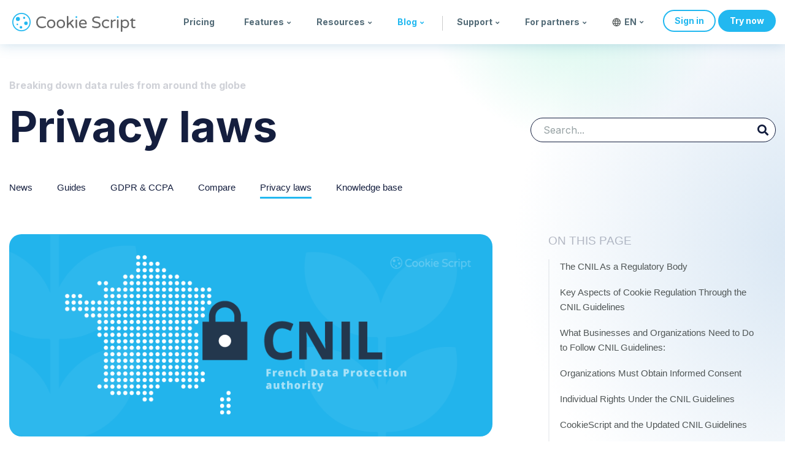

--- FILE ---
content_type: text/html; charset=utf-8
request_url: https://cookie-script.com/legal-information/the-cnil-and-cookie-use
body_size: 14498
content:
<!DOCTYPE html>
<html lang="en-gb" dir="ltr"
	  class='com_content view-article itemid-250  withtoc  j31 mm-hover'>
<head>
<base href="https://cookie-script.com/legal-information/the-cnil-and-cookie-use" />
<meta http-equiv="content-type" content="text/html; charset=utf-8" />
<meta name="keywords" content="CNIL and Cookie Use" />
<meta name="robots" content="max-snippet:-1, max-image-preview:large, max-video-preview:-1" />
<meta name="title" content="How to Follow CNIL Guidelines?" />
<meta name="metatitle" content="How to Follow CNIL Guidelines?" />
<meta name="twitter:title" content="How to Follow CNIL Guidelines?" />
<meta name="twitter:description" content="The CNIL guidelines contain aspects that both residents and businesses should pay close attention to. Find out more here." />
<meta name="twitter:image" content="https://cookie-script.com/images/news/documentation/CNIL.png" />
<meta property="og:title" content="How to Follow CNIL Guidelines?" />
<meta property="og:description" content="The CNIL guidelines contain aspects that both residents and businesses should pay close attention to. Find out more here." />
<meta property="og:url" content="https://cookie-script.com/legal-information/the-cnil-and-cookie-use" />
<meta property="og:image" content="https://cookie-script.com/images/news/documentation/CNIL.png" />
<meta name="description" content="The CNIL guidelines contain aspects that both residents and businesses should pay close attention to. Find out more here." />
<meta name="generator" content="Joomla! - Open Source Content Management" />
<noscript><link type="text/css" media="all" href="https://cookie-script.com/media/plg_speedcache/cache/css/sc_d152e85dcd801854f4b5866be8705103.css" rel="stylesheet" /><link type="text/css" media="all" href="https://cookie-script.com/media/plg_speedcache/cache/css/sc_25179ef5732c1c8b69a3d78b11697d22.css" rel="stylesheet" /><link type="text/css" media="all" href="https://cookie-script.com/media/plg_speedcache/cache/css/sc_f2c5d7f0b899e9d415cfbb8ee440d47a.css" rel="stylesheet" /></noscript><title>How to Follow CNIL Guidelines?</title>
<link href="https://cookie-script.com/legal-information/the-cnil-and-cookie-use/amp" rel="amphtml" />








<link href="/templates/uber/css/critical/all_pages.css" rel="stylesheet" type="text/css" />
<link href="/templates/uber/css/critical/content.css" rel="stylesheet" type="text/css" />





<style type="text/css">
.vdoresp {margin:6px;overflow:hidden;padding-bottom:56.25%;position:relative;height:0;}
.vdoresp iframe {left:0;top:0;height:100%;width:100%;position:absolute;}.vdoresp {margin:6px;overflow:hidden;padding-bottom:56.25%;position:relative;height:0;}
.vdoresp iframe {left:0;top:0;height:100%;width:100%;position:absolute;}
	</style>
<script src="/t3-assets/js/js-57759-61926.js" type="text/javascript"></script>
<script type="text/javascript">
jQuery(window).on('load',  function() {
				new JCaption('img.caption');
			});jQuery(function($){ initTooltips(); $("body").on("subform-row-add", initTooltips); function initTooltips (event, container) { container = container || document;$(container).find(".hasTooltip").tooltip({"html": true,"container": "body"});} });var ps_settings_279 = {"searchText":"Search...","nextLinkText":"Next","prevLinkText":"Prev","viewAllText":"View all results","resultText":"Found {0} results","readMoreText":"Read more...","baseUrl":"https:\/\/cookie-script.com\/","ordering":"popular","use_grouping":false,"searchType":"all","pagesize":10,"numsearchstart":4,"use_images":true,"show_read_more":false,"areas":[],"link_read_more":"\/search.html"};shacksearches.push( 279);
	</script>
<!-- Start: Google Structured Data -->
<script type="application/ld+json">{"@context":"https://schema.org","@type":"BreadcrumbList","itemListElement":[{"@type":"ListItem","position":1,"name":"Blog","item":"https://cookie-script.com/"},{"@type":"ListItem","position":2,"name":"Privacy laws","item":"https://cookie-script.com/privacy-laws/"},{"@type":"ListItem","position":3,"name":"The CNIL and Cookie Use","item":"https://cookie-script.com/legal-information/the-cnil-and-cookie-use"}]}</script>
<script type="application/ld+json">{"@context":"https://schema.org","@type":"Article","mainEntityOfPage":{"@type":"WebPage","@id":"https://cookie-script.com/legal-information/the-cnil-and-cookie-use"},"headline":"The CNIL and Cookie Use","description":"&lt;p&gt;The French Data Protection Authority (the CNIL) published an updated version of their cookie guidelines in the fall of 2020. The document covered recommendations for obtaining user consent to store or read non-essential cookies and similar technologies on their devices.&lt;/p&gt;","image":{"@type":"ImageObject","url":"https://cookie-script.com/images/news/documentation/CNIL.png"},"author":{"@type":"Person","name":"CookieScript"},"publisher":{"@type":"Organization","name":"CookieScript","logo":{"@type":"ImageObject","url":"https://cookie-script.com/images/logo_500.png"}},"datePublished":"2021-11-03T12:22:24+00:00","dateCreated":"2021-11-03T12:22:24+00:00","dateModified":"2022-04-18T14:26:50+00:00"}</script>
<script type="application/ld+json">{"@context":"https://schema.org","@type":"FAQPage","mainEntity":[{"@type":"Question","name":"What is the CNIL?","acceptedAnswer":{"@type":"Answer","text":"The CNIL is a French regulatory body that protects the data privacy rights of all French citizens. The organization is also responsible for educating citizens to their data privacy rights and helping them to understand what websites can and cannot track."}},{"@type":"Question","name":"When did the updated CNIL guidelines go into effect?","acceptedAnswer":{"@type":"Answer","text":"The updated guidelines were written in the fall of 2020 and went into effect in April of 2021. Website owners are now expected to follow these guidelines."}},{"@type":"Question","name":"How does the CNIL impact cookie regulation?","acceptedAnswer":{"@type":"Answer","text":"There are several key factors to cookie regulation addressed in the updated version of the CNIL guidelines. These are the ability to withdraw consent, defined consent objections, and the use of cookie walls."}},{"@type":"Question","name":"What is informed consent for cookies? ","acceptedAnswer":{"@type":"Answer","text":"Organizations and website owners must obtain informed consent before using any cookies or trackers with the end-user. This means that the questions must be framed clearly and the end-user must take positive action in order to provide such consent. The language used must be clear and direct, without any industry jargon."}},{"@type":"Question","name":"What data privacy rights do French citizens have under the CNIL?","acceptedAnswer":{"@type":"Answer","text":"French citizens have several data privacy rights provided to them under the <strong>CNIL</strong> including the right of access, the right to data portability, the right to rectification, and the right to object. A platform such as <a href=\"https://cookie-script.com/\">CookieScript</a> can help individuals maintain these rights as they navigate your website."}}]}</script>
<!-- End: Google Structured Data -->
<!-- Google Tag Manager -->
<script data-wl="nowl">(function(w,d,s,l,i){w[l]=w[l]||[];w[l].push({'gtm.start':
			new Date().getTime(),event:'gtm.js'});var f=d.getElementsByTagName(s)[0],
		j=d.createElement(s),dl=l!='dataLayer'?'&l='+l:'';j.async=true;j.src=
		'https://www.googletagmanager.com/gtm.js?id='+i+dl;f.parentNode.insertBefore(j,f);
	})(window,document,'script','dataLayer','GTM-WZXWWWM');</script>
<!-- End Google Tag Manager -->
<!-- META FOR IOS & HANDHELD -->
<meta name="viewport" content="width=device-width, initial-scale=1, maximum-scale=1, user-scalable=no"/>
<style type="text/stylesheet">
	@-webkit-viewport   { width: device-width; }
	@-moz-viewport      { width: device-width; }
	@-ms-viewport       { width: device-width; }
	@-o-viewport        { width: device-width; }
	@viewport           { width: device-width; }
  </style>
<script type="text/javascript">
		//<![CDATA[
		if (navigator.userAgent.match(/IEMobile\/10\.0/)) {
			var msViewportStyle = document.createElement("style");
			msViewportStyle.appendChild(
				document.createTextNode("@-ms-viewport{width:auto!important}")
			);
			document.getElementsByTagName("head")[0].appendChild(msViewportStyle);
		}
		function resizeIframe(obj) {
			obj.style.height = obj.contentWindow.document.documentElement.scrollHeight + 'px';
		}
		//]]>
  </script>
<meta name="HandheldFriendly" content="true"/>
<meta name="apple-mobile-web-app-capable" content="YES"/>
<!-- //META FOR IOS & HANDHELD -->
<!-- Le HTML5 shim and media query for IE8 support -->
<!--[if lt IE 9]>
<script src="//html5shim.googlecode.com/svn/trunk/html5.js"></script>
<script type="text/javascript" src="/plugins/system/t3/base-bs3/js/respond.min.js"></script>
<![endif]-->
<!-- You can add Google Analytics here or use T3 Injection feature -->
<!-- Favicon -->
<link rel="apple-touch-icon" sizes="180x180" href="/favicon/apple-touch-icon.png">
<link rel="icon" type="image/png" sizes="32x32" href="/favicon/favicon-32x32.png">
<link rel="icon" type="image/png" sizes="16x16" href="/favicon/favicon-16x16.png">
<link rel="manifest" href="/site.webmanifest">
<link rel="mask-icon" href="/favicon/safari-pinned-tab.svg" color="#5bbad5">
<meta name="msapplication-TileColor" content="#000000">
<meta name="theme-color" content="#ffffff">
<noscript>
			<style type="text/css">
				.jspeed-img-lazyload{
					display: none;
				}                               
			</style>                                
		</noscript>
	</head>
<body>
<div class="t3-wrapper"> <!-- Need this wrapper for off-canvas menu. Remove if you don't use of-canvas -->
<!-- HEADER -->
<div id="add_customerly" data-wl="nowl"></div>
<script data-wl="nowl">
  document.addEventListener('DOMContentLoaded', function() {
      var customerlyLinks = document.querySelectorAll('a[href="#customerly"]');
      customerlyLinks.forEach(function(link) {
          link.addEventListener('click', function(e) {
              e.preventDefault();
              customerly.open();
          });
      });
  });
</script><!-- HEADER -->
<header id ="uber-header-201" class="wrap uber-header header-4 cs3 light-color ">
<div class="container">	<div class="row">
<!-- LOGO -->
<div class="col-xs-6 col-sm-2 logo">
<div class="logo-image">
<a href="/" title="Cookie Script">
<img class="spinme" height="30" width="30" alt="Cookie Script"  src="[data-uri]" />
<img class="logo-img" height="26" width="162" src="/images/text.svg" alt="Cookie Script" fetchpriority="high"/>
<span>Cookie Script</span>
</a>
<small class="site-slogan">Make your website compliant with GDPR</small>
</div>
</div>
<!-- //LOGO -->
<div class="fb-like" data-href="https://cookie-script.com" data-width="" data-layout="button_count" data-action="like" data-size="large" data-share="false"></div>
<!-- MAIN NAVIGATION -->
<nav class="navbar navbar-default t3-mainnav">
<!-- Brand and toggle get grouped for better mobile display -->
<div class="navbar-header">
<button type="button" class="navbar-toggle" data-toggle="collapse" data-target=".t3-navbar-collapse">
<i class="fa fa-bars"></i>
</button>
</div>
<div class="t3-navbar-collapse navbar-collapse collapse"></div>
<div class="t3-navbar navbar-collapse collapse">
<div  class="t3-megamenu animate fading"  data-duration="200" data-responsive="true">
<ul itemscope itemtype="http://www.schema.org/SiteNavigationElement" class="nav navbar-nav level0">
<li itemprop='name'  data-id="211" data-level="1">
<a itemprop='url' class=""  href="/pricing"   data-target="#" title="Pricing">Pricing </a>
</li>
<li itemprop='name' class="dropdown mega mega-align-center" data-id="313" data-level="1" data-alignsub="center">
<a itemprop='url' class=" dropdown-toggle"  href="/pricing"   data-target="#" data-toggle="dropdown" title="Features">Features<em class="caret"></em></a>
<div class="nav-child dropdown-menu mega-dropdown-menu"  style="width: 710px"  data-width="710"><div class="mega-dropdown-inner">
<div class="row">
<div class="col-xs-4 mega-col-nav" data-width="4"><div class="mega-inner">
<ul itemscope itemtype="http://www.schema.org/SiteNavigationElement" class="mega-nav level1">
<li itemprop='name'  data-id="345" data-level="2">
<span class="img-globe separator"   data-target="#"> Regulation compliance</span>
</li>
<li itemprop='name'  data-id="314" data-level="2">
<a itemprop='url' class=""  href="/gdpr-and-e-privacy-regulation-compliance.html"   data-target="#" title="GDPR (EU)">GDPR (EU) </a>
</li>
<li itemprop='name'  data-id="315" data-level="2">
<a itemprop='url' class=""  href="/all-you-need-to-know-about-ccpa.html"   data-target="#" title="CCPA (California)">CCPA (California) </a>
</li>
<li itemprop='name'  data-id="347" data-level="2">
<a itemprop='url' class=""  href="/legal-information/does-your-website-comply-with-pipeda"   data-target="#" title="PIPEDA (Canada)">PIPEDA (Canada) </a>
</li>
<li itemprop='name'  data-id="346" data-level="2">
<a itemprop='url' class=""  href="/legal-information/what-is-the-lgpd"   data-target="#" title="LGPD (Brasil)">LGPD (Brasil) </a>
</li>
<li itemprop='name'  data-id="348" data-level="2">
<a itemprop='url' class=""  href="/legal-information/the-similarities-and-differences-between-the-kvkk-and-gdpr-data-regulations"   data-target="#" title="KVKK (Turkey)">KVKK (Turkey) </a>
</li>
<li itemprop='name'  data-id="349" data-level="2">
<a itemprop='url' class=""  href="/legal-information/south-africa-s-protection-of-personal-information-act"   data-target="#" title="POPIA (South Africa)">POPIA (South Africa) </a>
</li>
</ul>
</div></div>
<div class="col-xs-4 mega-col-nav" data-width="4"><div class="mega-inner">
<ul itemscope itemtype="http://www.schema.org/SiteNavigationElement" class="mega-nav level1">
<li itemprop='name'  data-id="350" data-level="2">
<span class="img-thebasics separator"   data-target="#"> The basics</span>
</li>
<li itemprop='name'  data-id="320" data-level="2">
<a itemprop='url' class=""  href="/documentation/cookie-consent-on-multilingual-website"   data-target="#" title="42 languages">42 languages </a>
</li>
<li itemprop='name'  data-id="318" data-level="2">
<a itemprop='url' class=""  href="/record-visitor-consents.html"   data-target="#" title="User consents recording">User consents recording </a>
</li>
<li itemprop='name'  data-id="319" data-level="2">
<a itemprop='url' class=""  href="/all-you-need-to-know-about-third-party-cookies.html"   data-target="#" title="Third-party cookie blocking">Third-party cookie blocking </a>
</li>
<li itemprop='name'  data-id="316" data-level="2">
<a itemprop='url' class=""  href="/geo-targeting"   data-target="#" title="Geo targeting">Geo targeting </a>
</li>
<li itemprop='name'  data-id="602" data-level="2">
<a itemprop='url' class=""  href="/cookie-banner"   data-target="#" title="Cookie Banner">Cookie Banner </a>
</li>
<li itemprop='name'  data-id="335" data-level="2">
<a itemprop='url' class=""  href="/consent-mode-v2"   data-target="#" title="Google Consent Mode v2">Google Consent Mode v2 </a>
</li>
</ul>
</div></div>
<div class="col-xs-4 mega-col-nav" data-width="4"><div class="mega-inner">
<ul itemscope itemtype="http://www.schema.org/SiteNavigationElement" class="mega-nav level1">
<li itemprop='name'  data-id="351" data-level="2">
<span class="img-gear separator"   data-target="#"> Automation</span>
</li>
<li itemprop='name'  data-id="352" data-level="2">
<a itemprop='url' class=""  href="/blog/automatic-monthly-cookie-scanning"   data-target="#" title="Automatic monthly scans">Automatic monthly scans </a>
</li>
<li itemprop='name'  data-id="353" data-level="2">
<a itemprop='url' class=""  href="/blog/auto-script-blocking"   data-target="#" title="Automatic script blocking">Automatic script blocking </a>
</li>
<li itemprop='name'  data-id="354" data-level="2">
<a itemprop='url' class=""  href="/documentation/cookie-statistics-tool"   data-target="#" title="Advanced reporting">Advanced reporting </a>
</li>
<li itemprop='name'  data-id="356" data-level="2">
<a itemprop='url' class=""  href="/blog/sharing-cookie-banners-between-accounts"   data-target="#" title="Cookie Banner sharing">Cookie Banner sharing </a>
</li>
<li itemprop='name'  data-id="355" data-level="2">
<a itemprop='url' class=""  href="/blog/iab-europe-transparency-consent-framework"   data-target="#" title="IAB TCF 2.2 integration">IAB TCF 2.2 integration </a>
</li>
<li itemprop='name'  data-id="542" data-level="2">
<a itemprop='url' class=""  href="/blog/google-certified-cmp"   data-target="#" title="Google-certified CMP">Google-certified CMP </a>
</li>
</ul>
</div></div>
</div>
</div></div>
</li>
<li itemprop='name' class="dropdown mega" data-id="344" data-level="1">
<a itemprop='url' class=" dropdown-toggle"  href="#"   data-target="#" data-toggle="dropdown" title="Resources">Resources<em class="caret"></em></a>
<div class="nav-child dropdown-menu mega-dropdown-menu"  style="width: 230px"  data-width="230"><div class="mega-dropdown-inner">
<div class="row">
<div class="col-xs-12 mega-col-nav" data-width="12"><div class="mega-inner">
<ul itemscope itemtype="http://www.schema.org/SiteNavigationElement" class="mega-nav level1">
<li itemprop='name'  data-id="343" data-level="2">
<a itemprop='url' class="img-scanner"  href="/cookie-scanner"   data-target="#" title="Cookie Scanner">Cookie Scanner </a>
</li>
<li itemprop='name'  data-id="337" data-level="2">
<a itemprop='url' class="img-generator"  href="/privacy-policy-generator"   data-target="#" title="Privacy Policy Generator">Privacy Policy Generator </a>
</li>
<li itemprop='name'  data-id="520" data-level="2">
<a itemprop='url' class="img-status"  href="https://status.cookie-script.com" target="_blank"   data-target="#" title="System status">System status</a>
</li>
<li itemprop='name'  data-id="549" data-level="2">
<a itemprop='url' class="img-roadmap"  href="https://updates.cookie-script.com"   data-target="#" title="Roadmap">Roadmap</a>
</li>
<li itemprop='name'  data-id="550" data-level="2">
<a itemprop='url' class="img-updates"  href="https://updates.cookie-script.com/changelog"   data-target="#" title="Changelog">Changelog</a>
</li>
</ul>
</div></div>
</div>
</div></div>
</li>
<li itemprop='name' class="active dropdown mega" data-id="570" data-level="1">
<a itemprop='url' class=" dropdown-toggle"  href="#"   data-target="#" data-toggle="dropdown" title="Blog">Blog<em class="caret"></em></a>
<div class="nav-child dropdown-menu mega-dropdown-menu"  ><div class="mega-dropdown-inner">
<div class="row">
<div class="col-xs-12 mega-col-nav" data-width="12"><div class="mega-inner">
<ul itemscope itemtype="http://www.schema.org/SiteNavigationElement" class="mega-nav level1">
<li itemprop='name'  data-id="249" data-level="2">
<a itemprop='url' class="img-news"  href="/guides/"   data-target="#" title="Guides">Guides </a>
</li>
<li itemprop='name'  data-id="571" data-level="2">
<a itemprop='url' class="img-guides"  href="/news/"   data-target="#" title="News">News </a>
</li>
<li itemprop='name'  data-id="572" data-level="2">
<a itemprop='url' class="img-gdpr"  href="/gdpr-ccpa/"   data-target="#" title="GDPR &amp;amp; CCPA">GDPR &amp; CCPA </a>
</li>
<li itemprop='name' class="current active" data-id="250" data-level="2">
<a itemprop='url' class="img-laws"  href="/privacy-laws/"   data-target="#" title="Privacy laws"> Privacy laws </a>
</li>
<li itemprop='name'  data-id="573" data-level="2">
<a itemprop='url' class="img-compare"  href="/compare/"   data-target="#" title="Compare">Compare </a>
</li>
<li itemprop='name'  data-id="500" data-level="2">
<a itemprop='url' class="img-kb"  href="/knowledge-base/"   data-target="#" title="Knowledge base">Knowledge base </a>
</li>
</ul>
</div></div>
</div>
</div></div>
</li>
<li itemprop='name' class="dropdown mega" data-id="214" data-level="1">
<a itemprop='url' class="line-before dropdown-toggle"  href="https://support.cookie-script.com"   data-target="#" data-toggle="dropdown" title="Support">Support<em class="caret"></em></a>
<div class="nav-child dropdown-menu mega-dropdown-menu"  ><div class="mega-dropdown-inner">
<div class="row">
<div class="col-xs-12 mega-col-nav" data-width="12"><div class="mega-inner">
<ul itemscope itemtype="http://www.schema.org/SiteNavigationElement" class="mega-nav level1">
<li itemprop='name'  data-id="334" data-level="2">
<a itemprop='url' class="img-support"  href="https://help.cookie-script.com/en"   data-target="#" title="Help Center">Help Center</a>
</li>
<li itemprop='name'  data-id="310" data-level="2">
<a itemprop='url' class="img-integrations"  href="/integration/"   data-target="#" title="Integrations">Integrations </a>
</li>
<li itemprop='name'  data-id="213" data-level="2">
<a itemprop='url' class="img-contact"  href="/contact"   data-target="#" title="Contact us">Contact us </a>
</li>
<li itemprop='name'  data-id="548" data-level="2">
<a itemprop='url' class="img-frequest"  href="https://cookiescript.canny.io/feature-requests"   data-target="#" title="Feature request">Feature request</a>
</li>
</ul>
</div></div>
</div>
</div></div>
</li>
<li itemprop='name' class="dropdown mega" data-id="528" data-level="1">
<a itemprop='url' class=" dropdown-toggle"  href="#"   data-target="#" data-toggle="dropdown" title="For partners">For partners<em class="caret"></em></a>
<div class="nav-child dropdown-menu mega-dropdown-menu"  ><div class="mega-dropdown-inner">
<div class="row">
<div class="col-xs-12 mega-col-nav" data-width="12"><div class="mega-inner">
<ul itemscope itemtype="http://www.schema.org/SiteNavigationElement" class="mega-nav level1">
<li itemprop='name'  data-id="526" data-level="2">
<a itemprop='url' class="img-agency"  href="/agencies"   data-target="#" title="Agencies">Agencies </a>
</li>
<li itemprop='name'  data-id="342" data-level="2">
<a itemprop='url' class="img-affiliate"  href="/affiliates"   data-target="#" title="Affiliates">Affiliates </a>
</li>
</ul>
</div></div>
</div>
</div></div>
</li>
<li itemprop='name' class="divider" data-id="577" data-level="1">
<span class="main-menu-separator separator"   data-target="#"> separator</span>
</li>
<li itemprop='name'  data-id="331" data-level="1">
<a  class="dropdown-toggle nav-language-dropdown" href="javascript:void(0)" data-target="#"
           data-toggle="dropdown" title="Language English (UK)">
<svg width="14px" height="14px" viewBox="0 0 23 23" role="img" xmlns="http://www.w3.org/2000/svg"
                     aria-labelledby="languageIconTitle" stroke="#505656" stroke-width="2" stroke-linecap="square"
                     stroke-linejoin="miter" fill="none" color="#000000">
<circle cx="12" cy="12" r="10"/>
<path stroke-linecap="round"
                          d="M12,22 C14.6666667,19.5757576 16,16.2424242 16,12 C16,7.75757576 14.6666667,4.42424242 12,2 C9.33333333,4.42424242 8,7.75757576 8,12 C8,16.2424242 9.33333333,19.5757576 12,22 Z"/>
<path stroke-linecap="round" d="M2.5 9L21.5 9M2.5 15L21.5 15"/>
</svg>
						en            <em class="caret topm2"></em>
</a>
<div class="nav-child dropdown-menu mega-dropdown-menu" style="">
<div class="mega-dropdown-inner">
<div class="row">
<div class="col-xs-12 mega-col-nav" data-width="12">
<div class="mega-inner">
<ul class="mega-nav level1">
<li class="lang-active"                                        dir="ltr">
<a href="/privacy-laws/vietnam-personal-data-protection-law"
                                       title="English (UK)">
<img src="[data-uri]" data-jspeed-lazyload="1" loading="lazy" data-src="/templates/uber/images/langs/en.svg"
                                             alt="English" title="English (UK)"
                                             class="langimg jspeed-img-lazyload"/><noscript><img src="/templates/uber/images/langs/en.svg"
                                             alt="English" title="English (UK)"
                                             class="langimg"/></noscript>
										English                                    </a>
</li>
<li                                        dir="ltr">
<a href="/de/"
                                       title="German (DE)">
<img src="[data-uri]" data-jspeed-lazyload="1" loading="lazy" data-src="/templates/uber/images/langs/de.svg"
                                             alt="Deutsch" title="German (DE)"
                                             class="langimg jspeed-img-lazyload"/><noscript><img src="/templates/uber/images/langs/de.svg"
                                             alt="Deutsch" title="German (DE)"
                                             class="langimg"/></noscript>
										Deutsch                                    </a>
</li>
<li                                        dir="ltr">
<a href="/fr/"
                                       title="French (FR)">
<img src="[data-uri]" data-jspeed-lazyload="1" loading="lazy" data-src="/templates/uber/images/langs/fr.svg"
                                             alt="Français" title="French (FR)"
                                             class="langimg jspeed-img-lazyload"/><noscript><img src="/templates/uber/images/langs/fr.svg"
                                             alt="Français" title="French (FR)"
                                             class="langimg"/></noscript>
										Français                                    </a>
</li>
<li                                        dir="ltr">
<a href="/it/"
                                       title="Italian (IT)">
<img src="[data-uri]" data-jspeed-lazyload="1" loading="lazy" data-src="/templates/uber/images/langs/it.svg"
                                             alt="Italiano" title="Italian (IT)"
                                             class="langimg jspeed-img-lazyload"/><noscript><img src="/templates/uber/images/langs/it.svg"
                                             alt="Italiano" title="Italian (IT)"
                                             class="langimg"/></noscript>
										Italiano                                    </a>
</li>
<li                                        dir="ltr">
<a href="/es/"
                                       title="Spanish (ES)">
<img src="[data-uri]" data-jspeed-lazyload="1" loading="lazy" data-src="/templates/uber/images/langs/es.svg"
                                             alt="Español" title="Spanish (ES)"
                                             class="langimg jspeed-img-lazyload"/><noscript><img src="/templates/uber/images/langs/es.svg"
                                             alt="Español" title="Spanish (ES)"
                                             class="langimg"/></noscript>
										Español                                    </a>
</li>
<li                                        dir="ltr">
<a href="/nl/"
                                       title="Dutch (NL)">
<img src="[data-uri]" data-jspeed-lazyload="1" loading="lazy" data-src="/templates/uber/images/langs/nl.svg"
                                             alt="Dutch" title="Dutch (NL)"
                                             class="langimg jspeed-img-lazyload"/><noscript><img src="/templates/uber/images/langs/nl.svg"
                                             alt="Dutch" title="Dutch (NL)"
                                             class="langimg"/></noscript>
										Dutch                                    </a>
</li>
<li                                        dir="ltr">
<a href="/pt/"
                                       title="Portuguese (PT)">
<img src="[data-uri]" data-jspeed-lazyload="1" loading="lazy" data-src="/templates/uber/images/langs/pt.svg"
                                             alt="Português" title="Portuguese (PT)"
                                             class="langimg jspeed-img-lazyload"/><noscript><img src="/templates/uber/images/langs/pt.svg"
                                             alt="Português" title="Portuguese (PT)"
                                             class="langimg"/></noscript>
										Português                                    </a>
</li>
</ul>
</div>
</div>
</div>
</div>
</div>
</li>
<li itemprop='name' class="mega-align-center" data-id="183" data-level="1" data-alignsub="center">
<a itemprop='url' class="nav-sign-in"  href="/login"   data-target="#" title="Sign in">Sign in </a>
</li>
<li itemprop='name'  data-id="205" data-level="1">
<a itemprop='url' class="trynow"  href="/register"   data-target="#" title="Try now">Try now </a>
</li>
</ul>
</div>
</div>
</nav>
<!-- //MAIN NAVIGATION -->
</div>
</div>
</header>
<!-- //HEADER -->
<!-- //HEADER -->
<div class="wrap masthead ">
<div class="container">
<div class="shacksearch search shacksearch_j3">
<div id="shacksearch_279">
<div>
<input type="text" class="ps_search_box" placeholder="Search...">
<div class="ps_class_search_search">
</div>
</div>
</div>
</div>
<div class="jamasshead" >
<div class="jamasshead-description">Breaking down data rules from around the globe</div>
<h3 class="jamasshead-title">Privacy laws</h3>
</div>	<ul class="nav menu mod-list">
<li class="item-497"><a href="/news/"  title="News">News</a></li><li class="item-574"><a href="/guides/"  title="Guides">Guides</a></li><li class="item-575"><a href="/gdpr-ccpa/"  title="GDPR &amp;amp; CCPA">GDPR &amp; CCPA</a></li><li class="item-576"><a href="/compare/"  title="Compare">Compare</a></li><li class="item-498 current active"><a href="/privacy-laws/"  title="Privacy laws">Privacy laws</a></li><li class="item-501"><a href="/knowledge-base/"  title="Knowledge base">Knowledge base</a></li></ul>
</div>
</div>
<div id="t3-mainbody" class="container t3-mainbody">
<div class="row">
<!-- MAIN CONTENT -->
<div id="t3-content" class="t3-content col-xs-12 col-sm-8  col-md-8">
<div class="item-image-box">
<div class="pull-none item-image">
<img
        src="/images/news/documentation/CNIL.png" alt="CNIL" itemprop="thumbnailUrl" class="nolazy" width="880" height="368" />
</div>
</div>
<div class="item-page withtoc  clearfix">
<!-- Article -->
<article >

<!-- Aside -->
<aside class="article-aside clearfix">
<dl class="article-info  muted">
<dt class="article-info-term">
													Details							</dt>
<dd class="create"><time datetime="2021-11-03T12:22:24+00:00" itemprop="dateCreated">
				03 November 2021		</time>
</dd>
<dd class="modified"><time datetime="2022-04-18T14:26:50+00:00" itemprop="dateModified">
								Last Updated: 18 April 2022        </time>
</dd>
</dl>
</aside>
<!-- //Aside -->
<header class="article-header clearfix">
<h1 class="article-title" >
					The CNIL and Cookie Use			<meta  content="https://cookie-script.com/legal-information/the-cnil-and-cookie-use" />
</h1>
</header>
<section class="article-content clearfix" >
<!-- START: AUTO INDEX --><!-- START: Quick Index: 9c04402d90818b5cd2ee40097a324c89 --><div class="rl_quickindex quickindex " role="directory"><h4 class="index-header">ON THIS PAGE</h4><div class="index-wrapper"><ul class="index index-level-2"><li class="index-item"><a href="/legal-information/the-cnil-and-cookie-use/amp#the-cnil-as-a-regulatory-body" data-heading="the-cnil-as-a-regulatory-body" class="index-link" title="The CNIL As a Regulatory Body">The CNIL As a Regulatory Body</a><li class="index-item"><a href="/legal-information/the-cnil-and-cookie-use/amp#key-aspects-of-cookie-regulation-through-the-cnil-guidelines" data-heading="key-aspects-of-cookie-regulation-through-the-cnil-guidelines" class="index-link" title="Key Aspects of Cookie Regulation Through the CNIL Guidelines">Key Aspects of Cookie Regulation Through the CNIL Guidelines</a><li class="index-item"><a href="/legal-information/the-cnil-and-cookie-use/amp#what-businesses-and-organizations-need-to-do-to-follow-cnil-guidelines" data-heading="what-businesses-and-organizations-need-to-do-to-follow-cnil-guidelines" class="index-link" title="What Businesses and Organizations Need to Do to Follow CNIL Guidelines:">What Businesses and Organizations Need to Do to Follow CNIL Guidelines:</a><li class="index-item"><a href="/legal-information/the-cnil-and-cookie-use/amp#organizations-must-obtain-informed-consent" data-heading="organizations-must-obtain-informed-consent" class="index-link" title="Organizations Must Obtain Informed Consent">Organizations Must Obtain Informed Consent</a><li class="index-item"><a href="/legal-information/the-cnil-and-cookie-use/amp#individual-rights-under-the-cnil-guidelines" data-heading="individual-rights-under-the-cnil-guidelines" class="index-link" title="Individual Rights Under the CNIL Guidelines&amp;nbsp;">Individual Rights Under the CNIL Guidelines&nbsp;</a><li class="index-item"><a href="/legal-information/the-cnil-and-cookie-use/amp#cookiescript-and-the-updated-cnil-guidelines" data-heading="cookiescript-and-the-updated-cnil-guidelines" class="index-link" title="CookieScript and the Updated CNIL Guidelines"><strong>CookieScript and the Updated CNIL Guidelines</strong></a><li class="index-item"><a href="/legal-information/the-cnil-and-cookie-use/amp#frequently-asked-questions" data-heading="frequently-asked-questions" class="index-link" title="Frequently Asked Questions">Frequently Asked Questions</a></ul></div></div><!-- END: Quick Index: 9c04402d90818b5cd2ee40097a324c89 --><!-- END: AUTO INDEX -->
<p>The French Data Protection Authority (the <strong><a  href="https://cookie-script.com/legal-information/the-cnil-and-cookie-use"  title="CNIL">CNIL</a>)</strong> published an updated version of their cookie guidelines in the fall of 2020. The document covered recommendations for obtaining <a  href="https://cookie-script.com/cookie-consent"  title="user consent">user consent</a> to store or read non-essential cookies and similar technologies on their devices.</p>
<p>A FAQ document further clarifying their earlier guidelines appeared in March of 2021. The document coincided with enforcement of the new guidelines, that began on April 1. Below is more information on how <strong><a  href="https://cookie-script.com/legal-information/the-cnil-and-cookie-use"  title="CNIL">CNIL</a></strong> guidelines could impact your business.</p>
<h2 class="indexed"><span id="the-cnil-as-a-regulatory-body" class="anchor"></span><span class="heading_text">The CNIL As a Regulatory Body</span></h2>
<p>The <strong>CNIL</strong> is a French regulatory body focused on data protection for its residents. The agency remains focused on ensuring that its data <a  href="https://cookie-script.com/privacy-laws/"  title="privacy law">privacy law</a> safeguards the collection, storage, and use of residents’ <a  href="https://cookie-script.com/blog/personally-identifiable-information-vs-personal-information"  title="personal data">personal data</a>.</p>
<p>Part of the agency’s role is to educate citizens of their rights under the data protection act. They also respond to individual inquiries made by both companies and individuals. The updated rules apply to the processing of cookies of any business or organization in France, regardless of where the actual processing occurred.</p>
<p>Enforcement began on a set of amended guidelines in April of 2021.</p>
<h2 class="indexed"><span id="key-aspects-of-cookie-regulation-through-the-cnil-guidelines" class="anchor"></span><span class="heading_text">Key Aspects of Cookie Regulation Through the CNIL Guidelines</span></h2>
<p>The <strong>CNIL</strong> guidelines contain provisions that both residents and businesses should pay close attention to. Below are a few.<strong>&nbsp;</strong></p>
<p><strong>The Ability to Withdraw Consent – </strong>It must be easy for users to withdraw their consent to the use of cookies or tracking devices at any time. There must be an easily findable web page where users can easily modify their choices.</p>
<p><strong>Defined Consent Exceptions – </strong>Technically, the guidelines say that users’ consent is required for any category or cookie purpose. But there are some cookies that are recognized as necessary, and those cookies are allowed regardless of consent. Here is a list of what is allowed:</p>
<div><ol>
<li>Cookies or trackers that store users’ consent choices.</li>
<li>Cookies or trackers are designed to monitor authentication of service for security purposes, such as limiting login attempts.</li>
<li>Cookies or trackers that store the shopping cart information or invoicing for products or services.</li>
<li>Cookies or trackers that are used to customize website settings such as language or website presentation.</li>
<li>Cookies or trackers that allow for load balancing within communication service.</li>
<li>Cookies or trackers that restrict paid website access to non-paying customers.</li>
</ol></div>
<p><strong>The Use of Cookie Walls and Common Consent Methods – </strong>The <strong>CNIL</strong> doesn’t prohibit the use of cookie walls, but they may evaluate each on an individual basis. A granular-level consent must be obtained, making a generic form for all cookies from your website unacceptable.</p>
<h2 class="indexed"><span id="what-businesses-and-organizations-need-to-do-to-follow-cnil-guidelines" class="anchor"></span><span class="heading_text">What Businesses and Organizations Need to Do to Follow CNIL Guidelines:</span></h2>
<div>
<ul>
<li>All required information needs to be included on the <a  href="https://cookie-script.com/documentation/cookie-banner"  title="Cookie Banner">Cookie Banner</a> and in the cookie preference center so that website users remain fully informed of all cookie use. The banner might use options such as “Accept all,” “Refuse all,” or “Personalize my choices.” This gives users the ability to exercise more control in the process.</li>
<li>Valid consent from all users must be obtained before trackers can be used. The consent must be freely given and unequivocal.</li>
<li>The approach must be adapted to each specific cookie category.</li>
<li>The intake and fulfillment of data subject requests must be automated.</li>
<li>Avoid using any pre-loaded cookies that aren’t strictly necessary until a user clicks the accept button.</li>
<li>Avoid using any cookies that have been explicitly rejected by the user.</li>
<li>Only use analytics cookies that collect anonymous statistical data until the user consents to the use of anything more specific.</li>
<li>Users must be able to recall and revoke any previous consents easily.</li>
<li>A consent log must be kept to quickly and easily provide proof of consent to any user who requests it.<strong>&nbsp;</strong></li>
</ul>
</div>
<h2 class="indexed"><span id="organizations-must-obtain-informed-consent" class="anchor"></span><span class="heading_text">Organizations Must Obtain Informed Consent</span></h2>
<p>Any website using cookies or trackers must obtain the informed consent of users. This means that the user must be reasonably informed on the type and purpose of any cookie used. The identity of the data controllers, processors, and third parties should also remain readily visible for the user to make this informed decision.</p>
<p>The information disclosed under these circumstances must be in clear language with no industry jargon that would make it difficult for the user to understand what they are consenting to. Below are some more of the information that must be readily available to the end-user:</p>
<div><ol>
<li>Identity of website owner/organization/administrator and any relevant third parties.</li>
<li>The purpose of each cookie or tracker.</li>
<li>Instructions on how to accept or reject each cookie or tracker.</li>
<li>What happens when a cookie is either accepted or rejected.</li>
<li>The right to withdraw consent.</li>
</ol></div>
<p>The consent of the user must be obtained in a clear and distinct manner through some form of positive action. This means that websites are not allowed to use any form of pre-clicked checkboxes. Any sort of implied consent is considered invalid.</p>
<p>Once this form of consent is given by the user, it’s up to the business or organization to maintain that consent and be responsible for proof of consent at any given time.</p>
<h2 class="indexed"><span id="individual-rights-under-the-cnil-guidelines" class="anchor"></span><span class="heading_text">Individual Rights Under the CNIL Guidelines&nbsp;</span></h2>
<p>The CNIL guidelines were established to protect the online privacy rights of French citizens. Some of these rights include:</p>
<p><strong>The Right of Access – </strong>French website users maintain the right to ask the data controller what types of <a  href="https://cookie-script.com/blog/personally-identifiable-information-vs-personal-information"  title="Personal Information">Personal Information</a> they might possess about them, and request that it be disclosed in full to the user.</p>
<p><strong>The Right to Data Portability – </strong>Users may request access to any relevant data being held by controllers and are free to store portable data elsewhere, or transfer it from one service to another.</p>
<p><strong>The Right of Rectification – </strong>Sometimes the data stored on individuals may not be entirely accurate. Users may request the correction of inaccurate information and then access to rectified information.</p>
<p><strong>The Right to Object – </strong>Users maintain the right to object to the distribution, transmission, storage, or fulfillment of data.</p>
<h2 class="indexed"><span id="cookiescript-and-the-updated-cnil-guidelines" class="anchor"></span><span class="heading_text"><strong>CookieScript and the Updated CNIL Guidelines</strong></span></h2>
<p><a href="https://cookie-script.com/" title="CookieScript">CookieScript</a> can be used to help your company maintain compliance with the updated CNIL regulations. We offer an easy platform for your users to personalize their tracking preferences in the processing of their information.</p>
<p>Our software comes with a variety of tools, including third-party script management, consent recording, monthly website scans, automatic cookie categorization, cookie declaration automatic update, translations into 34 languages, and much more.</p>
<p><span style="color: #1d1c1d; font-family: Slack-Lato, appleLogo, sans-serif; font-size: 15px; font-style: normal; font-weight: 400; letter-spacing: normal; orphans: 2; text-align: left; text-indent: 0px; text-transform: none; white-space: normal; widows: 2; word-spacing: 0px; background-color: #ffffff; float: none;">	<div class="moduletable">
<div class="custom"  >
<div class="inarticle_cta_wrap">
<div class="inarticle_cta">
<a href="https://cookie-script.com/register" target="_blank" class="btn btn-success" style="margin:7px;" title="Register for free">Register for free</a>
<a href="https://cookie-script.com/pricing" target="_blank" class="btn btn-default btn-border" style="margin:7px;" title="Show pricing plans">Show pricing plans</a>
</div>
</div></div>
</div>
</span></p>
<h2 class="indexed"><span id="frequently-asked-questions" class="anchor"></span><span class="heading_text">Frequently Asked Questions</span></h2>
<p class="question">What is the CNIL?</p>
<p class="answer">The CNIL is a French regulatory body that protects the data privacy rights of all French citizens. The organization is also responsible for educating citizens to their data privacy rights and helping them to understand what websites can and cannot track.</p>
<p class="question">When did the updated CNIL guidelines go into effect?</p>
<p class="answer">The updated guidelines were written in the fall of 2020 and went into effect in April of 2021. Website owners are now expected to follow these guidelines.</p>
<p class="question">How does the CNIL impact cookie regulation?</p>
<p class="answer">There are several key factors to cookie regulation addressed in the updated version of the CNIL guidelines. These are the ability to withdraw consent, defined consent objections, and the use of cookie walls.</p>
<p class="question">What is informed consent for cookies?&nbsp;</p>
<p class="answer">Organizations and website owners must obtain informed consent before using any cookies or trackers with the end-user. This means that the questions must be framed clearly and the end-user must take positive action in order to provide such consent. The language used must be clear and direct, without any industry jargon.</p>
<p class="question">What data privacy rights do French citizens have under the CNIL?</p>
<p class="answer">French citizens have several data privacy rights provided to them under the <strong>CNIL</strong> including the right of access, the right to data portability, the right to rectification, and the right to object. A platform such as <a href="https://cookie-script.com/" title="CookieScript">CookieScript</a> can help individuals maintain these rights as they navigate your website.</p>	</section>
<!-- footer -->
<!-- //footer -->
</article>
<!-- //Article -->
</div>
</div>
<!-- //MAIN CONTENT -->
<!-- SIDEBAR RIGHT -->
<div class="t3-sidebar t3-sidebar-right col-xs-12 col-sm-4  col-md-4 ">
<div class="sidebarwrap">
<div class="t3-module module " id="Mod278"><div class="module-inner"><div class="module-ct">
<div class="custom"  >
<!-- START: Quick Index --><div class="rl_quickindex quickindex " role="directory"><h4 class="index-header">ON THIS PAGE</h4><div class="index-wrapper"><ul class="index index-level-2"><li class="index-item"><a href="/legal-information/the-cnil-and-cookie-use#the-cnil-as-a-regulatory-body" data-heading="the-cnil-as-a-regulatory-body" class="index-link" title="The CNIL As a Regulatory Body">The CNIL As a Regulatory Body</a><li class="index-item"><a href="/legal-information/the-cnil-and-cookie-use#key-aspects-of-cookie-regulation-through-the-cnil-guidelines" data-heading="key-aspects-of-cookie-regulation-through-the-cnil-guidelines" class="index-link" title="Key Aspects of Cookie Regulation Through the CNIL Guidelines">Key Aspects of Cookie Regulation Through the CNIL Guidelines</a><li class="index-item"><a href="/legal-information/the-cnil-and-cookie-use#what-businesses-and-organizations-need-to-do-to-follow-cnil-guidelines" data-heading="what-businesses-and-organizations-need-to-do-to-follow-cnil-guidelines" class="index-link" title="What Businesses and Organizations Need to Do to Follow CNIL Guidelines:">What Businesses and Organizations Need to Do to Follow CNIL Guidelines:</a><li class="index-item"><a href="/legal-information/the-cnil-and-cookie-use#organizations-must-obtain-informed-consent" data-heading="organizations-must-obtain-informed-consent" class="index-link" title="Organizations Must Obtain Informed Consent">Organizations Must Obtain Informed Consent</a><li class="index-item"><a href="/legal-information/the-cnil-and-cookie-use#individual-rights-under-the-cnil-guidelines" data-heading="individual-rights-under-the-cnil-guidelines" class="index-link" title="Individual Rights Under the CNIL Guidelines&amp;nbsp;">Individual Rights Under the CNIL Guidelines&nbsp;</a><li class="index-item"><a href="/legal-information/the-cnil-and-cookie-use#cookiescript-and-the-updated-cnil-guidelines" data-heading="cookiescript-and-the-updated-cnil-guidelines" class="index-link" title="CookieScript and the Updated CNIL Guidelines"><strong>CookieScript and the Updated CNIL Guidelines</strong></a><li class="index-item"><a href="/legal-information/the-cnil-and-cookie-use#frequently-asked-questions" data-heading="frequently-asked-questions" class="index-link" title="Frequently Asked Questions">Frequently Asked Questions</a></ul></div></div><!-- END: Quick Index --></div>
</div></div></div>
</div>
</div>
<!-- //SIDEBAR RIGHT -->
</div>
</div>
<!-- Full Width-->
<div class="sections-wrap section-map wrap">
<div class="section " id="section-266" ><div class="section-ct"><div class="section-inner no-padding underarticle-cta">
<div class="acm-cta style-31 light">
<div class="container">
<div class="row">
<div class="col-md-6 text-left">
<div class="cta-showcase-item">
<h2 class="cta-showcase-header">New to CookieScript?</h2>
<p class="cta-showcase-intro">CookieScript helps to make the website ePrivacy and GDPR compliant.<br><br>
We have all the necessary tools to comply with the latest privacy policy regulations: third-party script management, consent recording, monthly website scans, automatic cookie categorization, cookie declaration automatic update, translations to 34 languages, and much more. <br><br></p>
<nav class="cta-showcase-actions">
<a href="/pricing" id="cta-31_0" class="btn btn-default btn-border" title="Pricing plans">Pricing plans</a>
<a href="/create-an-account.html" id="cta-31_1" class="btn btn-success" title="Create account">Create account</a>
</nav>
</div>
</div>
</div>
</div>
</div>
</div></div></div>
</div>
<!-- //Full Width-->
<!-- FOOTER -->
<footer>
<div class="footer-wrap flex">
<div class="center">
<div class="custom"  >
<a class="footlogo" href="/" title="Logo Footer">
<img src="[data-uri]" data-jspeed-lazyload="1" loading="lazy" data-src="/images/frontpage/cs3/logo_footer.png" class="jspeed-img-lazyload" alt="Cookie Script logo" width="320" height="52"><noscript><img src="/images/frontpage/cs3/logo_footer.png" alt="Cookie Script logo" width="320" height="52"></noscript>
</a></div>
<div class="custom"  >
<div class="footer-logo-container">
<div class="footer-logos badges"><a class="footer-logos-anchor" title="G2 review" href="https://www.g2.com/products/cookiescript/reviews" rel="nofollow"> <img class="footer-logos-image jspeed-img-lazyload" src="[data-uri]" data-jspeed-lazyload="1" loading="lazy" data-src="/images/footer/bmrw.svg" alt="Cookie Script G2 badge" /><noscript><img class="footer-logos-image" src="/images/footer/bmrw.svg" alt="Cookie Script G2 badge" /></noscript> </a> <a class="footer-logos-anchor" title="G2 review" href="https://www.g2.com/products/cookiescript/reviews" rel="nofollow"> <img class="footer-logos-image" src="/images/footer/hpw.svg" alt="Cookie Script G2 badge" /> </a> <a class="footer-logos-anchor footer-bigger" title="G2 review" href="https://www.g2.com/products/cookiescript/reviews" rel="nofollow"> <img class="footer-logos-image" src="/images/footer/ls.svg" alt="Cookie Script G2 badge" /> </a> <a class="footer-logos-anchor" title="G2 review" href="https://www.g2.com/products/cookiescript/reviews" rel="nofollow"> <img class="footer-logos-image" src="/images/footer/hps.svg" alt="Cookie Script G2 badge" /> </a> <a class="footer-logos-anchor" title="G2 review" href="https://www.g2.com/products/cookiescript/reviews" rel="nofollow"> <img class="footer-logos-image" src="/images/footer/etus.svg" alt="Cookie Script G2 badge" /> </a></div>
<div class="footer-logos partners"><a class="footer-logos-anchor" title="Certified CMP Partner" href="https://cmppartnerprogram.withgoogle.com/#partners"> <img class="footer-logos-image google-partner jspeed-img-lazyload" src="[data-uri]" data-jspeed-lazyload="1" loading="lazy" data-src="/images/pages/home/google_partner.svg" alt="Cookie Script" /><noscript><img class="footer-logos-image google-partner" src="/images/pages/home/google_partner.svg" alt="Cookie Script" /></noscript> </a>
<div class="footer-logos-anchor"><img class="footer-logos-image iab jspeed-img-lazyload" src="[data-uri]" data-jspeed-lazyload="1" loading="lazy" data-src="/images/pages/home/iab.png" alt="Cookie Script iab" width="608" height="340" /><noscript><img class="footer-logos-image iab" src="/images/pages/home/iab.png" alt="Cookie Script iab" width="608" height="340" /></noscript></div>
</div>
<div class="footer-logos reviews">
<div class="reviews-logos-container"><a class="footer-logos-anchor" title="Capterra" href="https://www.capterra.com/p/227709/Cookie-Script/reviews/" rel="nofollow"> <img class="footer-logos-image jspeed-img-lazyload" src="[data-uri]" data-jspeed-lazyload="1" loading="lazy" data-src="/images/footer/capterra5.svg" alt="Cookie Script Capterra" /><noscript><img class="footer-logos-image" src="/images/footer/capterra5.svg" alt="Cookie Script Capterra" /></noscript>
<div class="footermark">4.8</div>
</a> <a class="footer-logos-anchor" title="Google" href="https://www.google.com/search?q=cookie-script" rel="nofollow"> <img class="footer-logos-image jspeed-img-lazyload" src="[data-uri]" data-jspeed-lazyload="1" loading="lazy" data-src="/images/footer/google5.svg" alt="Cookie Script Google" /><noscript><img class="footer-logos-image" src="/images/footer/google5.svg" alt="Cookie Script Google" /></noscript>
<div class="footermark">4.8</div>
</a></div>
<div class="reviews-logos-container"><a class="footer-logos-anchor" title="G2 Reviews" href="https://www.g2.com/products/cookiescript/reviews" rel="nofollow"> <img class="footer-logos-image jspeed-img-lazyload" src="[data-uri]" data-jspeed-lazyload="1" loading="lazy" data-src="/images/footer/g25.svg" alt="Cookie Script G2" /><noscript><img class="footer-logos-image" src="/images/footer/g25.svg" alt="Cookie Script G2" /></noscript>
<div class="footermark">4.6</div>
</a> <a class="footer-logos-anchor" title="Trustpilot" href="https://www.trustpilot.com/review/cookie-script.com" rel="nofollow"> <img class="footer-logos-image jspeed-img-lazyload" src="[data-uri]" data-jspeed-lazyload="1" loading="lazy" data-src="/images/footer/trust5.svg" alt="Cookie Script Trustpilot" /><noscript><img class="footer-logos-image" src="/images/footer/trust5.svg" alt="Cookie Script Trustpilot" /></noscript>
<div class="footermark">4.7</div>
</a></div>
</div>
</div></div>
<ul class="nav menu mod-list">
<li class="item-584 divider"><span class="separator column">About CookieScript</span>
</li><li class="item-301"><a href="/legal/terms-of-service"  title="Terms of Service">Terms of Service</a></li><li class="item-302"><a href="/legal/privacy-policy"  title="Privacy Policy">Privacy Policy</a></li><li class="item-552"><a href="/pricing"  title="Pricing">Pricing</a></li><li class="item-587 divider"><span class="separator column">Resources</span>
</li><li class="item-556"><a href="/cookie-scanner"  title="Cookie Scanner">Cookie Scanner</a></li><li class="item-557"><a href="/privacy-policy-generator"  title="Privacy Policy Generator">Privacy Policy Generator</a></li><li class="item-558"><a href="https://status.cookie-script.com"  title="System status">System status</a></li><li class="item-325"><a href="/sitemap"  title="Sitemap">Sitemap</a></li><li class="item-594"><a href="https://updates.cookie-script.com/changelog"  title="Changelog">Changelog</a></li><li class="item-589 divider"><span class="separator column">Alternatives</span>
</li><li class="item-595"><a href="/blog/cookiebot-alternative-cookiescript"  title="CookieBot">CookieBot</a></li><li class="item-596"><a href="/blog/termly-alternative-cookiescript"  title="Termly">Termly</a></li><li class="item-597"><a href="/blog/onetrust-alternative-cookiescript"  title="OneTrust">OneTrust</a></li><li class="item-598"><a href="/blog/iubenda-alternative-cookiescript"  title="Iubenda">Iubenda</a></li><li class="item-599"><a href="/blog/cookieinformation-alternative-cookiescript"  title="Cookie Information">Cookie Information</a></li><li class="item-600"><a href="/blog/cookiefirst-alternative-cookiescript"  title="CookieFirst">CookieFirst</a></li><li class="item-601"><a href="/blog/illow-alternative"  title="Illow">Illow</a></li><li class="item-585 divider"><span class="separator column">Blog</span>
</li><li class="item-590"><a href="/guides/"  title="Guides">Guides</a></li><li class="item-591"><a href="/news/"  title="News">News</a></li><li class="item-592"><a href="/gdpr-ccpa/"  title="GDPR &amp;amp; CCPA">GDPR &amp; CCPA</a></li><li class="item-554 current active"><a href="/privacy-laws/"  title="Privacy laws">Privacy laws</a></li><li class="item-555"><a href="/knowledge-base/"  title="Knowledge base">Knowledge base</a></li><li class="item-586 divider"><span class="separator column">Support</span>
</li><li class="item-561"><a href="https://help.cookie-script.com/"  title="Help center">Help center</a></li><li class="item-563"><a href="#customerly"  title="Contact us">Contact us</a></li><li class="item-562"><a href="/integration/"  title="Integrations">Integrations</a></li><li class="item-564"><a href="https://cookiescript.canny.io/feature-requests"  title="Request a feature">Request a feature</a></li><li class="item-565"><a href="https://updates.cookie-script.com/"  title="Roadmap">Roadmap</a></li><li class="item-588 divider"><span class="separator column">For Partners</span>
</li><li class="item-559"><a href="/agencies"  title="For agencies">For agencies</a></li><li class="item-560"><a href="/affiliates"  title="For Affiliates">For Affiliates</a></li></ul>
<div class="custom"  >
<div class="footer-soc-logos">
<a href="https://www.instagram.com/cookiescript/" title="/images/footer/social_icon-insta.svg">
<img src="[data-uri]" data-jspeed-lazyload="1" loading="lazy" data-src="/images/footer/social_icon-insta.svg" class="jspeed-img-lazyload" alt="Instagram"><noscript><img src="/images/footer/social_icon-insta.svg" alt="Instagram"></noscript>
</a>
<a href="https://twitter.com/cookiescript" title="/images/footer/social_icon-x.svg">
<img src="[data-uri]" data-jspeed-lazyload="1" loading="lazy" data-src="/images/footer/social_icon-x.svg" class="jspeed-img-lazyload" alt="X"><noscript><img src="/images/footer/social_icon-x.svg" alt="X"></noscript>
</a>
<a href="https://www.facebook.com/CookieScript" title="/images/footer/social_icon-fb.svg">
<img src="[data-uri]" data-jspeed-lazyload="1" loading="lazy" data-src="/images/footer/social_icon-fb.svg" class="jspeed-img-lazyload" alt="Facebook"><noscript><img src="/images/footer/social_icon-fb.svg" alt="Facebook"></noscript>
</a>
</div>
<div class="copyright">
<p> © 2025 CookieScript. All rights reserved. CookieScript is operated by Objectis Ltd, Lithuania. Company number: 304037472.</p>
<p>Content available on CookieScript is intended for general information purposes only- it is not legal advice.</p>
<p>Documents generated using our Service are generated fully automatically and therefore do not constitute or substitute the rendering of legal advice.</p>
<p>Any assistance and customer support provided by CookieScript does not establish an attorney-client relationship and is meant just for sharing general information.</p>
<p>Therefore, before taking any actions based upon information, provided by CookieScript, we encourage you to consult with a lawyer or an attorney licensed in the relevant jurisdiction(s).</p>
</div></div>
</div>
</div>
</footer>
<!-- //FOOTER -->
</div>
<script data-cfasync='false'>function lCss(url,media) {var d=document;var l=d.createElement('link');l.rel='stylesheet';l.type='text/css';l.href=url;l.media=media;d.head.appendChild(l);}function deferredCSS() {lCss('https://cookie-script.com/media/plg_speedcache/cache/css/sc_d152e85dcd801854f4b5866be8705103.css','all');lCss('https://cookie-script.com/media/plg_speedcache/cache/css/sc_25179ef5732c1c8b69a3d78b11697d22.css','all');lCss('https://cookie-script.com/media/plg_speedcache/cache/css/sc_f2c5d7f0b899e9d415cfbb8ee440d47a.css','all');}if(window.addEventListener){window.addEventListener('DOMContentLoaded',deferredCSS,false);}else{window.onload = deferredCSS;}window.onload = function() {}</script></body>
</html>

--- FILE ---
content_type: text/css
request_url: https://cookie-script.com/templates/uber/css/critical/content.css
body_size: 3439
content:
@media (max-width: 767px) {
	.com_content.view-article .nolazy {
		display: none;
	}
}
.t3-mainbody {
	padding-top: 20px;
	padding-bottom: 20px;
	display: block;
}

/*=== masshead ===*/
.masthead {
	color: #141e3e;
	position: relative;
	padding: 0;
}
.masthead .container{
	position: relative;
}

.masthead .jamasshead {
	padding: 54px 0 59px 0;
}

.masthead .jamasshead .jamasshead-description {
	font-weight: 700;
	z-index: 2;
	position: relative;
	color: #151f3e;
	opacity: 0.2;
}

.masthead .jamasshead .jamasshead-title {
	font-size: 71px;
	margin-top: 10px;
	margin-bottom: 13px;
	font-weight: 700;
	z-index: 2;
	position: relative;
	color: #141e3e;
	font-family: 'Inter', 'Open Sans', 'Helvetica', 'Verdana', sans-serif;
	max-width: calc(100% - 400px);
}

.masthead .nav {
	display: flex;
	padding-right: 15px;
	position: absolute;
	z-index: 4;
	bottom: 0;
}


.masthead .nav li {
	display: block;
	border: 0;
	padding: 0;
	float: left;
	position: relative;
}

.masthead .nav li a {
	border: 0;
	font-weight: 500;
	padding: 0;
	margin-right: 40px;
	position: relative;
	font-size: 15px;
	line-height: 1.4;
	height: 100%;
	margin-top: 2px;
	padding-bottom: 3px;
	color: #141e3e;
	display: block;
	font-family: 'Verdana', sans-serif;
}

.masthead .nav li.active a {
	color: #141e3e;
	border-bottom: 3px solid #22b8f0;
}
@media (max-width: 767px) {
	.masthead .nav li a {
		font-size: 12px;
		padding: 11px 14px;
		line-height: 1.4;
		height: 100%;
		margin-top: 2px;
		margin-right: -1px;
		border: 0;
		font-weight: 500;
		color: #141e3e;
		display: block;
	}
	.masthead .jamasshead {
		padding: 20px 0 0 0;
	}

	.masthead .nav {
		flex-wrap: wrap;
		position: relative;
	}
}







/*=== content ===*/
p {
	margin: 0 0 13px;
}
.t3-mainbody {
	padding-top: 20px;
	padding-bottom: 20px;
	display: block;
}

.com_content.view-article .t3-content {
	padding-top: 10px;
}

.com_content.view-article .item-image-box {
	margin-bottom: 21px;
}
.item-page {
	position: relative;
}

.com_content.view-article .article-aside {
	margin-bottom: 5px;
}

.article-aside {
	color: #96a1a3;
	font-size: 14px;
	position: relative;
}

.article-info {
	width: 70%;
	margin: 0;
	float: left;
	padding-right: 26px;
}

.article-info .article-info-term {
	display: none;
}

.com_content.view-article .article-info dd {
	font-size: 16px;
	font-weight: 500;
	color: #141e3e;
}

.article-info dd {
	display: inline-block;
	margin-left: 0;
	margin-right: 40px;
	white-space: nowrap;
}

.item-page article {
	margin-top: 0;
	margin-bottom: 0;
}

.article-aside:after {
	clear: both;
}

.article-aside:before, .article-aside:after {
	content: " ";
	display: table;
}

.article-header {
	padding-right: 0;
}

.com_content.view-article h1.article-title {
	line-height: 1.23;
	color: #091a3d;
	font-size: 49px;
	margin: 10px 0;
	font-weight: 700;
}

.com_content.view-article .item-image {
	border-radius: 20px;
	overflow: hidden;
}

.com_content.view-article .article-content {
	line-height: 1.8;
	font-size: 18px;
	color: #091a3d;
}

.com_content.view-article .article-content p {
	margin-bottom: 14px;
	line-height: 1.8;
	font-size: 18px;
}

.com_content.view-article .article-content a:not([class]) {
	color: #286e84;
	text-decoration: none;
	border-bottom: 1px dashed #c8c9c9;
}


h1, h2, h3, h4, h5, h6, .h1, .h2, .h3, .h4, .h5, .h6 {
	font-weight: 500;
	line-height: 1.25;
}
@media (max-width: 767px) {
	.t3-mainbody {
		padding-top: 10px;
	}
	.com_content.view-article h1.article-title {
		font-size: 28px;
	}
}
@media (min-width: 768px) {
	.withtoc.com_content.view-article .t3-content {
		padding-right: 50px;
		padding-top: 40px;
	}
}


/*=== knowledgebase ===*/
.com_content.view-category #t3-content {
	padding-top: 28px;
	padding-bottom: 0;
}

.kb-box {
	/* box-shadow: 3px 3px 10px 3px rgb(34 180 236 / 15%); */
	border-color: rgba(170, 211, 222, 0.4);
	box-shadow: 5px 5px 10px 0px rgb(166 188 189 / 50%);
	border-width: 1px;
	border-style: solid;
	border-radius: 20px;
	overflow: hidden;
	padding: 20px;
	background: linear-gradient(90deg, #def8f0 0%, #ffffff 50%);
	margin-bottom: 40px;
	transition: transform 200ms ease-in-out;
}

.kb-a {
	display: flex;
	flex-direction: row;
}

.kb-imgwrap {
	max-width: 26%;
	margin: 0px 15px 0px 0;
	max-height: 100px;
	text-align: center;
	flex-grow: 0;
}

.kb-img {
	width: 80px;
	max-height: 80px;
}

.kb-box-title {
	font-weight: 700;
	color: #031a3d;
	font-size: 20px;
	margin: 0 0 5px;
	font-family: 'Inter', 'Open Sans', 'Helvetica', 'Verdana', sans-serif;
}

.kb-box .category-desc {
	color: #031a3d;
}

.kb-box .category-desc p {
	margin: 0 0 13px
}

.cat-header{
	display: flex;
	flex-direction: row;
}
.cat-imgwrap > img{
	width: 100px;
}
.cat-title{
	font-family: 'Inter', 'Open Sans', 'Helvetica', 'Verdana', sans-serif;
	font-weight: 700;
	color: #031a3d;
	font-size: 38px;
	margin: 7px 0;
}
.cat-titlewrap {
	padding: 0 15px;
}
.links-wrapper {
	display: flex;
	flex-direction: row;
	/* flex-shrink: 0; */
	flex-wrap: wrap;
	border: 1px solid #031a3d;
	border-radius: 20px;
	padding: 30px;
}

.bloglink-wrap {
	width: 50%;
	min-width: 50%;
	padding: 10px;
}

@media screen and (min-width: 1100px) {
	.t3-sidebar-right .sidebarwrap {
		margin-left: 40px;
	}
}
#Mod185,#Mod279 {
	box-shadow: 3px 3px 8px 0px rgb(166 188 189 / 50%) !important;
	background-color: #fff;
	border-radius: 30px;
}
.t3-module .module-inner {
	padding: 0;
}
.t3-sidebar .module-title {
	font-size: 20px;
	font-weight: 400;
	font-family: 'Open Sans',sans-serif;
}
.module-title {
	background: 0 0;
	color: #96a1a3;
	text-transform: uppercase;
	letter-spacing: 1px;
	margin: 0 0 13px 0;
	padding: 0;
}
.module-ct {
	background: 0 0;
	color: inherit;
	padding: 0;
}
.module-ct ul {
	margin: 0;
	padding: 0;
}
.module-ct ul li {
	list-style: none;
	border-top: 1px solid #ecf0f1;
	padding: 13px 0;
}
.module-ct ul li:first-child {
	padding-top: 0;
}
.t3-sidebar .module-ct li > a {
	font-weight: 600;
	font-size: 15px;
	color: #505656;
}
.categories-module li:first-child, ul.categories-module li:first-child, .category-module li:first-child, ul.category-module li:first-child {
	border-top: 0;
}
@media (min-width: 768px) {
	.t3-sidebar {
		padding-top: 26px;
		padding-bottom: 26px;
	}
	.t3-sidebar .t3-module {
		padding: 26px;
	}
}


@media (max-width: 767px) {
	.bloglink-wrap {
		width: 100%;
		min-width: 100%;
		padding: 10px;
	}
	.com_content.view-article h1.article-title{
		font-size: 28px;
		margin: 10px 0;
	}
	.com_content.view-article .article-aside{
		margin-bottom: 5px;
	}
	.com_content.view-article .article-content h2{
		font-size: 23px;
		margin-top: 30px;
		margin-bottom: 18px;
	}
	.com_content.view-article .article-content p{
		margin-bottom: 14px;
	}
	.com_content.view-article .t3-content{
		padding-top: 10px;
	}
	.masthead .jamasshead .jamasshead-title{
		font-size: 55px;
	}
}
.bloglink{
	color: #031a3d;
	padding-left: 40px;
	background-repeat: no-repeat;
	background-position: 0 4px;
	background-size: auto 11px;
	transition: all 200ms;
}
.bloglink:hover{
	color: #42b7ec;
	background-position: 15px 4px;
}
.items-more {
	margin: 50px 0 100px 0;
}
@media (max-width: 767px) {
	.v4c .article-title {
		margin: 0 0 10px 0;
	}
}


/*index*/
.withtoc .t3-sidebar .t3-module {
	padding-top: 0;
}
.article-content > .quickindex{
	display: none;
}

.quickindex .index-link.active,
.quickindex .index-link:hover
{
	color:#141e3e;
}
.quickindex .index-header{
	margin-bottom: 19px;
	margin-top: 13px;
}
.quickindex a.index-link{
	font-family: 'Inter', 'Open Sans', 'Helvetica', 'Verdana', sans-serif;
	font-weight: 400 !important;
	color:#6a7589;
	border-left:2px solid;
	border-left-color:transparent;
	transition: border-left-color 300ms, color 300ms;
	margin-left: -2px;
	margin-bottom: 18px;
	display: block;
}
.quickindex a.index-link strong,
.quickindex a.index-link sub{
	font-weight: 400;
	font-size:100%;
}
.quickindex li.index-item{
	padding-bottom:0;
}
.module-ct .quickindex ul li{
	border-top:0;
	padding:0;
}
.quickindex .index-header{
	color:rgba(21,31,62,0.3);
	font-size: 19px;
	margin-bottom: 19px;
}
.quickindex .index-wrapper{
	border-left:2px solid rgba(106,117,137,0.1);
}
.quickindex ul.index-level-2 > li > a{
	padding-left:17px;

}
.quickindex ul.index-level-3 > li > a{
	padding-left:47px;
}
.quickindex .index-link.active{
	border-left-color:#22b8f0;
	font-weight: 500 !important;
}

.quickindex .index-link.active strong,
.quickindex .index-link.active sub{
	font-weight: 500;
}
.rl_quickindex.quickindex {
	max-height: calc( 100vh - 100px);
	overflow-y: auto;
}



.withtoc .t3-sidebar-right .sidebarwrap{
	margin-left: 0;
}

/*category view*/
.v4c .item-image {
	max-height: 100%;
}

.cols-2 .item-image, .cols-3 .item-image, .cols-4 .item-image {
	overflow: hidden;
}

.v4c .item-image-box {
	margin-bottom: 16px;
}
.com_content.view-category article {
	margin-top: 0;
	margin-bottom: 50px;
}

.v4c_article_wrap {
	background-color: #fff;
	border-radius: 20px;
	box-shadow: 2px 2px 8px 2px rgb(34 180 236 / 10%);
	overflow: hidden;
	transition: all .1s;
}
.v4c .article-info dd {
	font-size: 16px;
	font-weight: 500;
	color: #141e3e;
}
.v4c .article-aside {
	margin-left: 35px;
	margin-bottom: 8px;
}

.v4c .item-image img {
	margin-top: 0;
}

.item-image img {
	width: 100%;
	height: auto;
	margin-top: 0px;
}

.section-title span, .container h2 {
	color: #031a3d;
}

.v4c .article-title a {
	font-family: 'Inter', 'Open Sans', 'Helvetica', 'Verdana', sans-serif;
	font-size: 34px;
	font-weight: 700;
	line-height: 1.25;
	color: #05193c;
}
.v4c .item-content-box {
	margin: 0 35px 35px;
}
.article-title, .article-header h1 {
	margin: 0 0 16px 0;
}
h2.article-title, .article-header h2 {
	font-size: 32px;
}
@media (max-width: 767px) {
	.v4c .article-title {
		margin: 0 0 10px 0;
	}

	h2.article-title, .article-header h2 {
		font-size: 20px;
	}
}
.v4c .article-intro {
	margin-right: 105px;
	line-height: 1.6;
	margin-bottom: 20px;
	color: #05193c;
}
.readmore {
	overflow: hidden;
	text-overflow: ellipsis;
	white-space: nowrap;
}
.blog .v4c .readmore a {
	color: #42b7ec;
	font-weight: bold;
	padding: 0 40px 0 0;
	background-image: url([data-uri]);
	background-repeat: no-repeat;
	background-position: calc(100% - 10px) 30%;
	background-size: auto 75%;
	transition: all 200ms;
	border: 0;
	margin: 0;
	display: inline;
	font-size: 16px;
	text-transform: uppercase;
	box-shadow: none;
}
@media (min-width: 768px) {
	.com_content.view-category .col-sm-6 .item.column-2 {
		margin-left: 21px;
	}
	.com_content.view-category .col-sm-6 .item.column-1 {
		margin-right: 21px;
	}
}

@media (max-width: 1200px){
	.v4c .article-intro {
		margin-right: 0;
	}
}

/*search*/
.shacksearch.search {
	position: absolute;
	bottom: 0;
	right: 15px;
}
@media (min-width: 768px) {
	.shacksearch.search {
		bottom: 90px;
	}
}
.shacksearch>div>div {
	position: relative;
	max-width: 400px;
}
.shacksearch .ps_search_box {
	-webkit-box-sizing: border-box;
	-moz-box-sizing: border-box;
	box-sizing: border-box;
	width: 400px;
	padding: 4px 26px 4px 20px;
	min-height: 28px;
	border: 1px solid #141e3e;
	border-radius: 25px;
	display: block;
	height: 40px;
	font-size: 16px;
	line-height: 1.625;
	color: #505656;
	background-color: #fff;
	margin: 0;
}
.ps_class_search_search, .ps_class_search_spinner, .ps_class_search_clear {
	position: absolute;
	top: 6px;
	right: 7px;
	height: 28px;
	width: 28px;
	cursor: pointer;
}
@media (max-width: 767px) {
	.shacksearch.search {
		position: relative;
		margin-top: 20px;
		right: 0;
	}
	.shacksearch_j3>div>div {
		max-width: 100%;
	}
	.shacksearch .ps_search_box {
		width: 100%;
	}
}

@media (min-width: 768px) {
	.shacksearch.search {
		bottom: 90px;
	}
}

/*footer */
footer{
	display: block;
	clear: both;
}

@media (max-width: 768px) {
	.kb-box-title,
	.masthead .nav li a,
	.masthead .jamasshead .jamasshead-title,
	.cat-title,
	.t3-sidebar .module-title,
	.quickindex a.index-link,
	.v4c .article-title a
	{
		font-family: -apple-system, BlinkMacSystemFont, Roboto, 'Helvetica Neue', Arial, sans-serif; /* Mobile system fonts */
	}
}

#t3-content .article-title {
	font-family: 'Inter', 'Open Sans', 'Helvetica', 'Verdana', sans-serif;
}

.t3-sidebar .t3-module li.index-item a, #t3-content p, div#t3-mainbody.container.t3-mainbody {
	font-family: Roboto, 'Helvetica Neue', Arial, sans-serif;
}


--- FILE ---
content_type: text/css
request_url: https://cookie-script.com/media/plg_speedcache/cache/css/sc_d152e85dcd801854f4b5866be8705103.css
body_size: 72205
content:
@import url('https://fonts.googleapis.com/css2?family=Inter:wght@400;500;700&display=swap');@charset "UTF-8"; html{font-family:sans-serif;-ms-text-size-adjust:100%;-webkit-text-size-adjust:100%}body{margin:0}article,aside,details,figcaption,figure,footer,header,hgroup,main,menu,nav,section,summary{display:block}audio,canvas,progress,video{display:inline-block;vertical-align:baseline}audio:not([controls]){display:none;height:0}[hidden],template{display:none}a{background-color:transparent}a:active,a:hover{outline:0}abbr[title]{border-bottom:1px dotted}b,strong{font-weight:700}dfn{font-style:italic}h1{font-size:2em;margin:.67em 0}mark{background:#ff0;color:#000}small{font-size:80%}sub,sup{font-size:75%;line-height:0;position:relative;vertical-align:baseline}sup{top:-.5em}sub{bottom:-.25em}img{border:0}svg:not(:root){overflow:hidden}figure{margin:1em 40px}hr{-moz-box-sizing:content-box;box-sizing:content-box;height:0}pre{overflow:auto}code,kbd,pre,samp{font-family:monospace,monospace;font-size:1em}button,input,optgroup,select,textarea{color:inherit;font:inherit;margin:0}button{overflow:visible}button,select{text-transform:none}button,html input[type=button],input[type=reset],input[type=submit]{-webkit-appearance:button;cursor:pointer}button[disabled],html input[disabled]{cursor:default}button::-moz-focus-inner,input::-moz-focus-inner{border:0;padding:0}input{line-height:normal}input[type=checkbox],input[type=radio]{box-sizing:border-box;padding:0}input[type=number]::-webkit-inner-spin-button,input[type=number]::-webkit-outer-spin-button{height:auto}input[type=search]{-webkit-appearance:textfield;-moz-box-sizing:content-box;-webkit-box-sizing:content-box;box-sizing:content-box}input[type=search]::-webkit-search-cancel-button,input[type=search]::-webkit-search-decoration{-webkit-appearance:none}fieldset{border:1px solid silver;margin:0 2px;padding:.35em .625em .75em}legend{border:0;padding:0}textarea{overflow:auto}optgroup{font-weight:700}table{border-collapse:collapse;border-spacing:0}td,th{padding:0}@media print{*,*:before,*:after{background:0 0 !important;color:#000 !important;box-shadow:none !important;text-shadow:none !important}a,a:visited{text-decoration:underline}a[href]:after{content:" (" attr(href) ")"}abbr[title]:after{content:" (" attr(title) ")"}a[href^="#"]:after,a[href^="javascript:"]:after{content:""}pre,blockquote{border:1px solid #999;page-break-inside:avoid}thead{display:table-header-group}tr,img{page-break-inside:avoid}img{max-width:100% !important}p,h2,h3{orphans:3;widows:3}h2,h3{page-break-after:avoid}select{background:#fff !important}.navbar{display:none}.btn>.caret,.dropup>.btn>.caret{border-top-color:#000 !important}.label{border:1px solid #000}.table{border-collapse:collapse !important}.table td,.table th{background-color:#fff !important}.table-bordered th,.table-bordered td{border:1px solid #ddd !important}}*{-webkit-box-sizing:border-box;-moz-box-sizing:border-box;box-sizing:border-box}*:before,*:after{-webkit-box-sizing:border-box;-moz-box-sizing:border-box;box-sizing:border-box}html{font-size:10px;-webkit-tap-highlight-color:rgba(0,0,0,0)}body{font-family:'Open Sans',sans-serif;font-size:16px;line-height:1.625;color:#505656;background-color:#f8f8f8}input,button,select,textarea{font-family:inherit;font-size:inherit;line-height:inherit}a{color:#22b8f0;text-decoration:none}a:hover,a:focus{color:#0d8ab9;text-decoration:underline}a:focus{outline:thin dotted;outline:5px auto -webkit-focus-ring-color;outline-offset:-2px}figure{margin:0}img{vertical-align:middle}.img-responsive,.thumbnail>img,.thumbnail a>img,.carousel-inner>.item>img,.carousel-inner>.item>a>img{display:block;max-width:100%;height:auto}.img-rounded{border-radius:0}.img-thumbnail{padding:4px;line-height:1.625;background-color:#f8f8f8;border:1px solid #ddd;border-radius:0;-webkit-transition:all .2s ease-in-out;-o-transition:all .2s ease-in-out;transition:all .2s ease-in-out;display:inline-block;max-width:100%;height:auto}.img-circle{border-radius:50%}hr{margin-top:26px;margin-bottom:26px;border:0;border-top:1px solid #ecf0f1}.sr-only{position:absolute;width:1px;height:1px;margin:-1px;padding:0;overflow:hidden;clip:rect(0,0,0,0);border:0}.sr-only-focusable:active,.sr-only-focusable:focus{position:static;width:auto;height:auto;margin:0;overflow:visible;clip:auto}[role=button]{cursor:pointer}code,kbd,pre,samp{font-family:Monaco,Menlo,Consolas,"Courier New",monospace}code{padding:2px 4px;font-size:90%;color:#c7254e;background-color:#f9f2f4;border-radius:0}kbd{padding:2px 4px;font-size:90%;color:#fff;background-color:#333;border-radius:0;box-shadow:inset 0 -1px 0 rgba(0,0,0,.25)}kbd kbd{padding:0;font-size:100%;font-weight:700;box-shadow:none}pre{display:block;padding:12.5px;margin:0 0 13px;font-size:15px;line-height:1.625;word-break:break-all;word-wrap:break-word;color:#3d4045;background-color:#f5f5f5;border:1px solid #ccc;border-radius:0}pre code{padding:0;font-size:inherit;color:inherit;white-space:pre-wrap;background-color:transparent;border-radius:0}.pre-scrollable{max-height:340px;overflow-y:scroll}.container{margin-right:auto;margin-left:auto;padding-left:15px;padding-right:15px}@media (min-width:768px){.container{width:750px}}@media (min-width:992px){.container{width:970px}}@media (min-width:1200px){.container{width:1170px}}.container-fluid{margin-right:auto;margin-left:auto;padding-left:15px;padding-right:15px}.row{margin-left:-15px;margin-right:-15px}.col-xs-1,.col-sm-1,.col-md-1,.col-lg-1,.col-xs-2,.col-sm-2,.col-md-2,.col-lg-2,.col-xs-3,.col-sm-3,.col-md-3,.col-lg-3,.col-xs-4,.col-sm-4,.col-md-4,.col-lg-4,.col-xs-5,.col-sm-5,.col-md-5,.col-lg-5,.col-xs-6,.col-sm-6,.col-md-6,.col-lg-6,.col-xs-7,.col-sm-7,.col-md-7,.col-lg-7,.col-xs-8,.col-sm-8,.col-md-8,.col-lg-8,.col-xs-9,.col-sm-9,.col-md-9,.col-lg-9,.col-xs-10,.col-sm-10,.col-md-10,.col-lg-10,.col-xs-11,.col-sm-11,.col-md-11,.col-lg-11,.col-xs-12,.col-sm-12,.col-md-12,.col-lg-12{position:relative;min-height:1px;padding-left:15px;padding-right:15px}.col-xs-1,.col-xs-2,.col-xs-3,.col-xs-4,.col-xs-5,.col-xs-6,.col-xs-7,.col-xs-8,.col-xs-9,.col-xs-10,.col-xs-11,.col-xs-12{float:left}.col-xs-12{width:100%}.col-xs-11{width:91.66666667%}.col-xs-10{width:83.33333333%}.col-xs-9{width:75%}.col-xs-8{width:66.66666667%}.col-xs-7{width:58.33333333%}.col-xs-6{width:50%}.col-xs-5{width:41.66666667%}.col-xs-4{width:33.33333333%}.col-xs-3{width:25%}.col-xs-2{width:16.66666667%}.col-xs-1{width:8.33333333%}.col-xs-pull-12{right:100%}.col-xs-pull-11{right:91.66666667%}.col-xs-pull-10{right:83.33333333%}.col-xs-pull-9{right:75%}.col-xs-pull-8{right:66.66666667%}.col-xs-pull-7{right:58.33333333%}.col-xs-pull-6{right:50%}.col-xs-pull-5{right:41.66666667%}.col-xs-pull-4{right:33.33333333%}.col-xs-pull-3{right:25%}.col-xs-pull-2{right:16.66666667%}.col-xs-pull-1{right:8.33333333%}.col-xs-pull-0{right:auto}.col-xs-push-12{left:100%}.col-xs-push-11{left:91.66666667%}.col-xs-push-10{left:83.33333333%}.col-xs-push-9{left:75%}.col-xs-push-8{left:66.66666667%}.col-xs-push-7{left:58.33333333%}.col-xs-push-6{left:50%}.col-xs-push-5{left:41.66666667%}.col-xs-push-4{left:33.33333333%}.col-xs-push-3{left:25%}.col-xs-push-2{left:16.66666667%}.col-xs-push-1{left:8.33333333%}.col-xs-push-0{left:auto}.col-xs-offset-12{margin-left:100%}.col-xs-offset-11{margin-left:91.66666667%}.col-xs-offset-10{margin-left:83.33333333%}.col-xs-offset-9{margin-left:75%}.col-xs-offset-8{margin-left:66.66666667%}.col-xs-offset-7{margin-left:58.33333333%}.col-xs-offset-6{margin-left:50%}.col-xs-offset-5{margin-left:41.66666667%}.col-xs-offset-4{margin-left:33.33333333%}.col-xs-offset-3{margin-left:25%}.col-xs-offset-2{margin-left:16.66666667%}.col-xs-offset-1{margin-left:8.33333333%}.col-xs-offset-0{margin-left:0}@media (min-width:768px){.col-sm-1,.col-sm-2,.col-sm-3,.col-sm-4,.col-sm-5,.col-sm-6,.col-sm-7,.col-sm-8,.col-sm-9,.col-sm-10,.col-sm-11,.col-sm-12{float:left}.col-sm-12{width:100%}.col-sm-11{width:91.66666667%}.col-sm-10{width:83.33333333%}.col-sm-9{width:75%}.col-sm-8{width:66.66666667%}.col-sm-7{width:58.33333333%}.col-sm-6{width:50%}.col-sm-5{width:41.66666667%}.col-sm-4{width:33.33333333%}.col-sm-3{width:25%}.col-sm-2{width:16.66666667%}.col-sm-1{width:8.33333333%}.col-sm-pull-12{right:100%}.col-sm-pull-11{right:91.66666667%}.col-sm-pull-10{right:83.33333333%}.col-sm-pull-9{right:75%}.col-sm-pull-8{right:66.66666667%}.col-sm-pull-7{right:58.33333333%}.col-sm-pull-6{right:50%}.col-sm-pull-5{right:41.66666667%}.col-sm-pull-4{right:33.33333333%}.col-sm-pull-3{right:25%}.col-sm-pull-2{right:16.66666667%}.col-sm-pull-1{right:8.33333333%}.col-sm-pull-0{right:auto}.col-sm-push-12{left:100%}.col-sm-push-11{left:91.66666667%}.col-sm-push-10{left:83.33333333%}.col-sm-push-9{left:75%}.col-sm-push-8{left:66.66666667%}.col-sm-push-7{left:58.33333333%}.col-sm-push-6{left:50%}.col-sm-push-5{left:41.66666667%}.col-sm-push-4{left:33.33333333%}.col-sm-push-3{left:25%}.col-sm-push-2{left:16.66666667%}.col-sm-push-1{left:8.33333333%}.col-sm-push-0{left:auto}.col-sm-offset-12{margin-left:100%}.col-sm-offset-11{margin-left:91.66666667%}.col-sm-offset-10{margin-left:83.33333333%}.col-sm-offset-9{margin-left:75%}.col-sm-offset-8{margin-left:66.66666667%}.col-sm-offset-7{margin-left:58.33333333%}.col-sm-offset-6{margin-left:50%}.col-sm-offset-5{margin-left:41.66666667%}.col-sm-offset-4{margin-left:33.33333333%}.col-sm-offset-3{margin-left:25%}.col-sm-offset-2{margin-left:16.66666667%}.col-sm-offset-1{margin-left:8.33333333%}.col-sm-offset-0{margin-left:0}}@media (min-width:992px){.col-md-1,.col-md-2,.col-md-3,.col-md-4,.col-md-5,.col-md-6,.col-md-7,.col-md-8,.col-md-9,.col-md-10,.col-md-11,.col-md-12{float:left}.col-md-12{width:100%}.col-md-11{width:91.66666667%}.col-md-10{width:83.33333333%}.col-md-9{width:75%}.col-md-8{width:66.66666667%}.col-md-7{width:58.33333333%}.col-md-6{width:50%}.col-md-5{width:41.66666667%}.col-md-4{width:33.33333333%}.col-md-3{width:25%}.col-md-2{width:16.66666667%}.col-md-1{width:8.33333333%}.col-md-pull-12{right:100%}.col-md-pull-11{right:91.66666667%}.col-md-pull-10{right:83.33333333%}.col-md-pull-9{right:75%}.col-md-pull-8{right:66.66666667%}.col-md-pull-7{right:58.33333333%}.col-md-pull-6{right:50%}.col-md-pull-5{right:41.66666667%}.col-md-pull-4{right:33.33333333%}.col-md-pull-3{right:25%}.col-md-pull-2{right:16.66666667%}.col-md-pull-1{right:8.33333333%}.col-md-pull-0{right:auto}.col-md-push-12{left:100%}.col-md-push-11{left:91.66666667%}.col-md-push-10{left:83.33333333%}.col-md-push-9{left:75%}.col-md-push-8{left:66.66666667%}.col-md-push-7{left:58.33333333%}.col-md-push-6{left:50%}.col-md-push-5{left:41.66666667%}.col-md-push-4{left:33.33333333%}.col-md-push-3{left:25%}.col-md-push-2{left:16.66666667%}.col-md-push-1{left:8.33333333%}.col-md-push-0{left:auto}.col-md-offset-12{margin-left:100%}.col-md-offset-11{margin-left:91.66666667%}.col-md-offset-10{margin-left:83.33333333%}.col-md-offset-9{margin-left:75%}.col-md-offset-8{margin-left:66.66666667%}.col-md-offset-7{margin-left:58.33333333%}.col-md-offset-6{margin-left:50%}.col-md-offset-5{margin-left:41.66666667%}.col-md-offset-4{margin-left:33.33333333%}.col-md-offset-3{margin-left:25%}.col-md-offset-2{margin-left:16.66666667%}.col-md-offset-1{margin-left:8.33333333%}.col-md-offset-0{margin-left:0}}@media (min-width:1200px){.col-lg-1,.col-lg-2,.col-lg-3,.col-lg-4,.col-lg-5,.col-lg-6,.col-lg-7,.col-lg-8,.col-lg-9,.col-lg-10,.col-lg-11,.col-lg-12{float:left}.col-lg-12{width:100%}.col-lg-11{width:91.66666667%}.col-lg-10{width:83.33333333%}.col-lg-9{width:75%}.col-lg-8{width:66.66666667%}.col-lg-7{width:58.33333333%}.col-lg-6{width:50%}.col-lg-5{width:41.66666667%}.col-lg-4{width:33.33333333%}.col-lg-3{width:25%}.col-lg-2{width:16.66666667%}.col-lg-1{width:8.33333333%}.col-lg-pull-12{right:100%}.col-lg-pull-11{right:91.66666667%}.col-lg-pull-10{right:83.33333333%}.col-lg-pull-9{right:75%}.col-lg-pull-8{right:66.66666667%}.col-lg-pull-7{right:58.33333333%}.col-lg-pull-6{right:50%}.col-lg-pull-5{right:41.66666667%}.col-lg-pull-4{right:33.33333333%}.col-lg-pull-3{right:25%}.col-lg-pull-2{right:16.66666667%}.col-lg-pull-1{right:8.33333333%}.col-lg-pull-0{right:auto}.col-lg-push-12{left:100%}.col-lg-push-11{left:91.66666667%}.col-lg-push-10{left:83.33333333%}.col-lg-push-9{left:75%}.col-lg-push-8{left:66.66666667%}.col-lg-push-7{left:58.33333333%}.col-lg-push-6{left:50%}.col-lg-push-5{left:41.66666667%}.col-lg-push-4{left:33.33333333%}.col-lg-push-3{left:25%}.col-lg-push-2{left:16.66666667%}.col-lg-push-1{left:8.33333333%}.col-lg-push-0{left:auto}.col-lg-offset-12{margin-left:100%}.col-lg-offset-11{margin-left:91.66666667%}.col-lg-offset-10{margin-left:83.33333333%}.col-lg-offset-9{margin-left:75%}.col-lg-offset-8{margin-left:66.66666667%}.col-lg-offset-7{margin-left:58.33333333%}.col-lg-offset-6{margin-left:50%}.col-lg-offset-5{margin-left:41.66666667%}.col-lg-offset-4{margin-left:33.33333333%}.col-lg-offset-3{margin-left:25%}.col-lg-offset-2{margin-left:16.66666667%}.col-lg-offset-1{margin-left:8.33333333%}.col-lg-offset-0{margin-left:0}}table{background-color:transparent}caption{padding-top:8px;padding-bottom:8px;color:#96a1a3;text-align:left}th{text-align:left}.table{width:100%;max-width:100%;margin-bottom:26px}.table>thead>tr>th,.table>tbody>tr>th,.table>tfoot>tr>th,.table>thead>tr>td,.table>tbody>tr>td,.table>tfoot>tr>td{padding:8px;line-height:1.625;vertical-align:top;border-top:1px solid #ddd}.table>thead>tr>th{vertical-align:bottom;border-bottom:2px solid #ddd}.table>caption+thead>tr:first-child>th,.table>colgroup+thead>tr:first-child>th,.table>thead:first-child>tr:first-child>th,.table>caption+thead>tr:first-child>td,.table>colgroup+thead>tr:first-child>td,.table>thead:first-child>tr:first-child>td{border-top:0}.table>tbody+tbody{border-top:2px solid #ddd}.table .table{background-color:#f8f8f8}.table-condensed>thead>tr>th,.table-condensed>tbody>tr>th,.table-condensed>tfoot>tr>th,.table-condensed>thead>tr>td,.table-condensed>tbody>tr>td,.table-condensed>tfoot>tr>td{padding:5px}.table-bordered{border:1px solid #ddd}.table-bordered>thead>tr>th,.table-bordered>tbody>tr>th,.table-bordered>tfoot>tr>th,.table-bordered>thead>tr>td,.table-bordered>tbody>tr>td,.table-bordered>tfoot>tr>td{border:1px solid #ddd}.table-bordered>thead>tr>th,.table-bordered>thead>tr>td{border-bottom-width:2px}.table-striped>tbody>tr:nth-of-type(odd){background-color:#fbfbfb}.table-hover>tbody>tr:hover{background-color:#f5f5f5}table col[class*=col-]{position:static;float:none;display:table-column}table td[class*=col-],table th[class*=col-]{position:static;float:none;display:table-cell}.table>thead>tr>td.active,.table>tbody>tr>td.active,.table>tfoot>tr>td.active,.table>thead>tr>th.active,.table>tbody>tr>th.active,.table>tfoot>tr>th.active,.table>thead>tr.active>td,.table>tbody>tr.active>td,.table>tfoot>tr.active>td,.table>thead>tr.active>th,.table>tbody>tr.active>th,.table>tfoot>tr.active>th{background-color:#f5f5f5}.table-hover>tbody>tr>td.active:hover,.table-hover>tbody>tr>th.active:hover,.table-hover>tbody>tr.active:hover>td,.table-hover>tbody>tr:hover>.active,.table-hover>tbody>tr.active:hover>th{background-color:#e8e8e8}.table>thead>tr>td.success,.table>tbody>tr>td.success,.table>tfoot>tr>td.success,.table>thead>tr>th.success,.table>tbody>tr>th.success,.table>tfoot>tr>th.success,.table>thead>tr.success>td,.table>tbody>tr.success>td,.table>tfoot>tr.success>td,.table>thead>tr.success>th,.table>tbody>tr.success>th,.table>tfoot>tr.success>th{background-color:#dff0d8}.table-hover>tbody>tr>td.success:hover,.table-hover>tbody>tr>th.success:hover,.table-hover>tbody>tr.success:hover>td,.table-hover>tbody>tr:hover>.success,.table-hover>tbody>tr.success:hover>th{background-color:#d0e9c6}.table>thead>tr>td.info,.table>tbody>tr>td.info,.table>tfoot>tr>td.info,.table>thead>tr>th.info,.table>tbody>tr>th.info,.table>tfoot>tr>th.info,.table>thead>tr.info>td,.table>tbody>tr.info>td,.table>tfoot>tr.info>td,.table>thead>tr.info>th,.table>tbody>tr.info>th,.table>tfoot>tr.info>th{background-color:#d9edf7}.table-hover>tbody>tr>td.info:hover,.table-hover>tbody>tr>th.info:hover,.table-hover>tbody>tr.info:hover>td,.table-hover>tbody>tr:hover>.info,.table-hover>tbody>tr.info:hover>th{background-color:#c4e3f3}.table>thead>tr>td.warning,.table>tbody>tr>td.warning,.table>tfoot>tr>td.warning,.table>thead>tr>th.warning,.table>tbody>tr>th.warning,.table>tfoot>tr>th.warning,.table>thead>tr.warning>td,.table>tbody>tr.warning>td,.table>tfoot>tr.warning>td,.table>thead>tr.warning>th,.table>tbody>tr.warning>th,.table>tfoot>tr.warning>th{background-color:#fcf8e3}.table-hover>tbody>tr>td.warning:hover,.table-hover>tbody>tr>th.warning:hover,.table-hover>tbody>tr.warning:hover>td,.table-hover>tbody>tr:hover>.warning,.table-hover>tbody>tr.warning:hover>th{background-color:#faf2cc}.table>thead>tr>td.danger,.table>tbody>tr>td.danger,.table>tfoot>tr>td.danger,.table>thead>tr>th.danger,.table>tbody>tr>th.danger,.table>tfoot>tr>th.danger,.table>thead>tr.danger>td,.table>tbody>tr.danger>td,.table>tfoot>tr.danger>td,.table>thead>tr.danger>th,.table>tbody>tr.danger>th,.table>tfoot>tr.danger>th{background-color:#f2dede}.table-hover>tbody>tr>td.danger:hover,.table-hover>tbody>tr>th.danger:hover,.table-hover>tbody>tr.danger:hover>td,.table-hover>tbody>tr:hover>.danger,.table-hover>tbody>tr.danger:hover>th{background-color:#ebcccc}.table-responsive{overflow-x:auto;min-height:.01%}@media screen and (max-width:767px){.table-responsive{width:100%;margin-bottom:19.5px;overflow-y:hidden;-ms-overflow-style:-ms-autohiding-scrollbar;border:1px solid #ddd}.table-responsive>.table{margin-bottom:0}.table-responsive>.table>thead>tr>th,.table-responsive>.table>tbody>tr>th,.table-responsive>.table>tfoot>tr>th,.table-responsive>.table>thead>tr>td,.table-responsive>.table>tbody>tr>td,.table-responsive>.table>tfoot>tr>td{white-space:nowrap}.table-responsive>.table-bordered{border:0}.table-responsive>.table-bordered>thead>tr>th:first-child,.table-responsive>.table-bordered>tbody>tr>th:first-child,.table-responsive>.table-bordered>tfoot>tr>th:first-child,.table-responsive>.table-bordered>thead>tr>td:first-child,.table-responsive>.table-bordered>tbody>tr>td:first-child,.table-responsive>.table-bordered>tfoot>tr>td:first-child{border-left:0}.table-responsive>.table-bordered>thead>tr>th:last-child,.table-responsive>.table-bordered>tbody>tr>th:last-child,.table-responsive>.table-bordered>tfoot>tr>th:last-child,.table-responsive>.table-bordered>thead>tr>td:last-child,.table-responsive>.table-bordered>tbody>tr>td:last-child,.table-responsive>.table-bordered>tfoot>tr>td:last-child{border-right:0}.table-responsive>.table-bordered>tbody>tr:last-child>th,.table-responsive>.table-bordered>tfoot>tr:last-child>th,.table-responsive>.table-bordered>tbody>tr:last-child>td,.table-responsive>.table-bordered>tfoot>tr:last-child>td{border-bottom:0}}select,textarea,input[type=text],input[type=password],input[type=datetime],input[type=datetime-local],input[type=date],input[type=month],input[type=time],input[type=week],input[type=number],input[type=email],input[type=url],input[type=search],input[type=tel],input[type=color],.inputbox{display:block;width:100%;height:40px;padding:6px 12px;font-size:16px;line-height:1.625;color:#505656;background-color:#fff;background-image:none;border:1px solid #ddd;border-radius:0;-webkit-box-shadow:inset 0 1px 1px rgba(0,0,0,.075);box-shadow:inset 0 1px 1px rgba(0,0,0,.075);-webkit-transition:border-color ease-in-out .15s,box-shadow ease-in-out .15s;-o-transition:border-color ease-in-out .15s,box-shadow ease-in-out .15s;transition:border-color ease-in-out .15s,box-shadow ease-in-out .15s}select:focus,textarea:focus,input[type=text]:focus,input[type=password]:focus,input[type=datetime]:focus,input[type=datetime-local]:focus,input[type=date]:focus,input[type=month]:focus,input[type=time]:focus,input[type=week]:focus,input[type=number]:focus,input[type=email]:focus,input[type=url]:focus,input[type=search]:focus,input[type=tel]:focus,input[type=color]:focus,.inputbox:focus{border-color:#66afe9;outline:0;-webkit-box-shadow:inset 0 1px 1px rgba(0,0,0,.075),0 0 8px rgba(102,175,233,.6);box-shadow:inset 0 1px 1px rgba(0,0,0,.075),0 0 8px rgba(102,175,233,.6)}select::-moz-placeholder,textarea::-moz-placeholder,input[type=text]::-moz-placeholder,input[type=password]::-moz-placeholder,input[type=datetime]::-moz-placeholder,input[type=datetime-local]::-moz-placeholder,input[type=date]::-moz-placeholder,input[type=month]::-moz-placeholder,input[type=time]::-moz-placeholder,input[type=week]::-moz-placeholder,input[type=number]::-moz-placeholder,input[type=email]::-moz-placeholder,input[type=url]::-moz-placeholder,input[type=search]::-moz-placeholder,input[type=tel]::-moz-placeholder,input[type=color]::-moz-placeholder,.inputbox::-moz-placeholder{color:#96a1a3;opacity:1}select:-ms-input-placeholder,textarea:-ms-input-placeholder,input[type=text]:-ms-input-placeholder,input[type=password]:-ms-input-placeholder,input[type=datetime]:-ms-input-placeholder,input[type=datetime-local]:-ms-input-placeholder,input[type=date]:-ms-input-placeholder,input[type=month]:-ms-input-placeholder,input[type=time]:-ms-input-placeholder,input[type=week]:-ms-input-placeholder,input[type=number]:-ms-input-placeholder,input[type=email]:-ms-input-placeholder,input[type=url]:-ms-input-placeholder,input[type=search]:-ms-input-placeholder,input[type=tel]:-ms-input-placeholder,input[type=color]:-ms-input-placeholder,.inputbox:-ms-input-placeholder{color:#96a1a3}select::-webkit-input-placeholder,textarea::-webkit-input-placeholder,input[type=text]::-webkit-input-placeholder,input[type=password]::-webkit-input-placeholder,input[type=datetime]::-webkit-input-placeholder,input[type=datetime-local]::-webkit-input-placeholder,input[type=date]::-webkit-input-placeholder,input[type=month]::-webkit-input-placeholder,input[type=time]::-webkit-input-placeholder,input[type=week]::-webkit-input-placeholder,input[type=number]::-webkit-input-placeholder,input[type=email]::-webkit-input-placeholder,input[type=url]::-webkit-input-placeholder,input[type=search]::-webkit-input-placeholder,input[type=tel]::-webkit-input-placeholder,input[type=color]::-webkit-input-placeholder,.inputbox::-webkit-input-placeholder{color:#96a1a3}select[disabled],textarea[disabled],input[type=text][disabled],input[type=password][disabled],input[type=datetime][disabled],input[type=datetime-local][disabled],input[type=date][disabled],input[type=month][disabled],input[type=time][disabled],input[type=week][disabled],input[type=number][disabled],input[type=email][disabled],input[type=url][disabled],input[type=search][disabled],input[type=tel][disabled],input[type=color][disabled],.inputbox[disabled],select[readonly],textarea[readonly],input[type=text][readonly],input[type=password][readonly],input[type=datetime][readonly],input[type=datetime-local][readonly],input[type=date][readonly],input[type=month][readonly],input[type=time][readonly],input[type=week][readonly],input[type=number][readonly],input[type=email][readonly],input[type=url][readonly],input[type=search][readonly],input[type=tel][readonly],input[type=color][readonly],.inputbox[readonly],fieldset[disabled] select,fieldset[disabled] textarea,fieldset[disabled] input[type=text],fieldset[disabled] input[type=password],fieldset[disabled] input[type=datetime],fieldset[disabled] input[type=datetime-local],fieldset[disabled] input[type=date],fieldset[disabled] input[type=month],fieldset[disabled] input[type=time],fieldset[disabled] input[type=week],fieldset[disabled] input[type=number],fieldset[disabled] input[type=email],fieldset[disabled] input[type=url],fieldset[disabled] input[type=search],fieldset[disabled] input[type=tel],fieldset[disabled] input[type=color],fieldset[disabled] .inputbox{background-color:#ecf0f1;opacity:1}select[disabled],textarea[disabled],input[type=text][disabled],input[type=password][disabled],input[type=datetime][disabled],input[type=datetime-local][disabled],input[type=date][disabled],input[type=month][disabled],input[type=time][disabled],input[type=week][disabled],input[type=number][disabled],input[type=email][disabled],input[type=url][disabled],input[type=search][disabled],input[type=tel][disabled],input[type=color][disabled],.inputbox[disabled],fieldset[disabled] select,fieldset[disabled] textarea,fieldset[disabled] input[type=text],fieldset[disabled] input[type=password],fieldset[disabled] input[type=datetime],fieldset[disabled] input[type=datetime-local],fieldset[disabled] input[type=date],fieldset[disabled] input[type=month],fieldset[disabled] input[type=time],fieldset[disabled] input[type=week],fieldset[disabled] input[type=number],fieldset[disabled] input[type=email],fieldset[disabled] input[type=url],fieldset[disabled] input[type=search],fieldset[disabled] input[type=tel],fieldset[disabled] input[type=color],fieldset[disabled] .inputbox{cursor:not-allowed}textareaselect,textareatextarea,textareainput[type=text],textareainput[type=password],textareainput[type=datetime],textareainput[type=datetime-local],textareainput[type=date],textareainput[type=month],textareainput[type=time],textareainput[type=week],textareainput[type=number],textareainput[type=email],textareainput[type=url],textareainput[type=search],textareainput[type=tel],textareainput[type=color],textarea.inputbox{height:auto}select:focus,textarea:focus,input[type=text]:focus,input[type=password]:focus,input[type=datetime]:focus,input[type=datetime-local]:focus,input[type=date]:focus,input[type=month]:focus,input[type=time]:focus,input[type=week]:focus,input[type=number]:focus,input[type=email]:focus,input[type=url]:focus,input[type=search]:focus,input[type=tel]:focus,input[type=color]:focus,.inputbox:focus{border-color:#66afe9;outline:0;-webkit-box-shadow:inset 0 1px 1px rgba(0,0,0,.075),0 0 8px rgba(102,175,233,.6);box-shadow:inset 0 1px 1px rgba(0,0,0,.075),0 0 8px rgba(102,175,233,.6)}select::-moz-placeholder,textarea::-moz-placeholder,input[type=text]::-moz-placeholder,input[type=password]::-moz-placeholder,input[type=datetime]::-moz-placeholder,input[type=datetime-local]::-moz-placeholder,input[type=date]::-moz-placeholder,input[type=month]::-moz-placeholder,input[type=time]::-moz-placeholder,input[type=week]::-moz-placeholder,input[type=number]::-moz-placeholder,input[type=email]::-moz-placeholder,input[type=url]::-moz-placeholder,input[type=search]::-moz-placeholder,input[type=tel]::-moz-placeholder,input[type=color]::-moz-placeholder,.inputbox::-moz-placeholder{color:#96a1a3;opacity:1}select:-ms-input-placeholder,textarea:-ms-input-placeholder,input[type=text]:-ms-input-placeholder,input[type=password]:-ms-input-placeholder,input[type=datetime]:-ms-input-placeholder,input[type=datetime-local]:-ms-input-placeholder,input[type=date]:-ms-input-placeholder,input[type=month]:-ms-input-placeholder,input[type=time]:-ms-input-placeholder,input[type=week]:-ms-input-placeholder,input[type=number]:-ms-input-placeholder,input[type=email]:-ms-input-placeholder,input[type=url]:-ms-input-placeholder,input[type=search]:-ms-input-placeholder,input[type=tel]:-ms-input-placeholder,input[type=color]:-ms-input-placeholder,.inputbox:-ms-input-placeholder{color:#96a1a3}select::-webkit-input-placeholder,textarea::-webkit-input-placeholder,input[type=text]::-webkit-input-placeholder,input[type=password]::-webkit-input-placeholder,input[type=datetime]::-webkit-input-placeholder,input[type=datetime-local]::-webkit-input-placeholder,input[type=date]::-webkit-input-placeholder,input[type=month]::-webkit-input-placeholder,input[type=time]::-webkit-input-placeholder,input[type=week]::-webkit-input-placeholder,input[type=number]::-webkit-input-placeholder,input[type=email]::-webkit-input-placeholder,input[type=url]::-webkit-input-placeholder,input[type=search]::-webkit-input-placeholder,input[type=tel]::-webkit-input-placeholder,input[type=color]::-webkit-input-placeholder,.inputbox::-webkit-input-placeholder{color:#96a1a3}select[disabled],textarea[disabled],input[type=text][disabled],input[type=password][disabled],input[type=datetime][disabled],input[type=datetime-local][disabled],input[type=date][disabled],input[type=month][disabled],input[type=time][disabled],input[type=week][disabled],input[type=number][disabled],input[type=email][disabled],input[type=url][disabled],input[type=search][disabled],input[type=tel][disabled],input[type=color][disabled],.inputbox[disabled],select[readonly],textarea[readonly],input[type=text][readonly],input[type=password][readonly],input[type=datetime][readonly],input[type=datetime-local][readonly],input[type=date][readonly],input[type=month][readonly],input[type=time][readonly],input[type=week][readonly],input[type=number][readonly],input[type=email][readonly],input[type=url][readonly],input[type=search][readonly],input[type=tel][readonly],input[type=color][readonly],.inputbox[readonly],fieldset[disabled] select,fieldset[disabled] textarea,fieldset[disabled] input[type=text],fieldset[disabled] input[type=password],fieldset[disabled] input[type=datetime],fieldset[disabled] input[type=datetime-local],fieldset[disabled] input[type=date],fieldset[disabled] input[type=month],fieldset[disabled] input[type=time],fieldset[disabled] input[type=week],fieldset[disabled] input[type=number],fieldset[disabled] input[type=email],fieldset[disabled] input[type=url],fieldset[disabled] input[type=search],fieldset[disabled] input[type=tel],fieldset[disabled] input[type=color],fieldset[disabled] .inputbox{cursor:not-allowed;background-color:#ecf0f1}textareaselect,textareatextarea,textareainput[type=text],textareainput[type=password],textareainput[type=datetime],textareainput[type=datetime-local],textareainput[type=date],textareainput[type=month],textareainput[type=time],textareainput[type=week],textareainput[type=number],textareainput[type=email],textareainput[type=url],textareainput[type=search],textareainput[type=tel],textareainput[type=color],textarea.inputbox{height:auto}@media screen and (min-width:768px){select,textarea,input[type=text],input[type=password],input[type=datetime],input[type=datetime-local],input[type=date],input[type=month],input[type=time],input[type=week],input[type=number],input[type=email],input[type=url],input[type=search],input[type=tel],input[type=color],.inputbox{width:auto}}select,select.form-control,select.inputbox,select.input{padding-right:5px}.input-mini{width:60px}.input-small{width:90px}.input-medium{width:150px}.input-large{width:210px}.input-xlarge{width:270px}.input-xxlarge{width:530px}input.input-sm{height:33px;padding:5px 10px;font-size:14px;line-height:1.5;border-radius:0}selectinput.input-sm{height:33px;line-height:33px}textareainput.input-sm,select[multiple]input.input-sm{height:auto}input.input-lg{height:48px;padding:10px 16px;font-size:20px;line-height:1.33;border-radius:0}selectinput.input-lg{height:48px;line-height:48px}textareainput.input-lg,select[multiple]input.input-lg{height:auto}@media (min-width:768px){.form-inline .inputbox,.form-inline select,.form-inline textarea,.form-inline input{display:inline-block}}.control-group{margin-bottom:13px}legend+.control-group{margin-top:26px;-webkit-margin-top-collapse:separate}.form-horizontal .control-group{margin-bottom:26px}.form-horizontal .control-group:before,.form-horizontal .control-group:after{content:" ";display:table}.form-horizontal .control-group:after{clear:both}.form-horizontal .control-group:before,.form-horizontal .control-group:after{content:" ";display:table}.form-horizontal .control-group:after{clear:both}.form-horizontal .control-group .control-label{display:block;width:100%}@media (min-width:768px){.form-horizontal .control-group .control-label{display:inline-block;float:left;width:160px;padding-top:5px;text-align:right}}.form-horizontal .control-group .controls{margin-left:180px}.form-actions{padding:26px;margin:26px 0;background-color:#ecf0f1;border-radius:0}.form-actions:before,.form-actions:after{content:" ";display:table}.form-actions:after{clear:both}.form-actions:before,.form-actions:after{content:" ";display:table}.form-actions:after{clear:both}.form-actions [class*=col-sm-offset-],.form-actions [class*=col-md-offset-]{padding-left:5px !important}.input-append,.input-prepend{display:inline-block;margin-bottom:13px;vertical-align:middle;font-size:0;white-space:nowrap}.input-append input,.input-prepend input,.input-append select,.input-prepend select,.input-append .uneditable-input,.input-prepend .uneditable-input,.input-append .dropdown-menu,.input-prepend .dropdown-menu,.input-append .popover,.input-prepend .popover{font-size:16px}.input-append input,.input-prepend input,.input-append select,.input-prepend select,.input-append .uneditable-input,.input-prepend .uneditable-input{position:relative;margin-bottom:0;*margin-left:0;vertical-align:top;border-radius:0}.input-append input:focus,.input-prepend input:focus,.input-append select:focus,.input-prepend select:focus,.input-append .uneditable-input:focus,.input-prepend .uneditable-input:focus{z-index:2}.input-append .add-on,.input-prepend .add-on{display:inline-block;width:auto;height:40px;min-width:16px;padding:4px 5px;font-size:16px;font-weight:400;line-height:1.625;text-align:center;background-color:#ecf0f1;border:1px solid #ccc}.input-append .add-on,.input-prepend .add-on,.input-append .btn,.input-prepend .btn,.input-append .btn-group>.dropdown-toggle,.input-prepend .btn-group>.dropdown-toggle{vertical-align:top;border-radius:0}.input-append .active,.input-prepend .active{background-color:#a5e3c3;border-color:#38b775}.input-prepend .add-on,.input-prepend .btn{margin-right:-1px}.input-prepend .add-on:first-child,.input-prepend .btn:first-child{border-radius:0}.input-append input,.input-append select,.input-append .uneditable-input{border-radius:0}.input-append input+.btn-group .btn:last-child,.input-append select+.btn-group .btn:last-child,.input-append .uneditable-input+.btn-group .btn:last-child{border-radius:0}.input-append .add-on,.input-append .btn,.input-append .btn-group{margin-left:-1px}.input-append .add-on:last-child,.input-append .btn:last-child,.input-append .btn-group:last-child>.dropdown-toggle{border-radius:0}.input-prepend.input-append input,.input-prepend.input-append select,.input-prepend.input-append .uneditable-input{border-radius:0}.input-prepend.input-append input+.btn-group .btn,.input-prepend.input-append select+.btn-group .btn,.input-prepend.input-append .uneditable-input+.btn-group .btn{border-radius:0}.input-prepend.input-append .add-on:first-child,.input-prepend.input-append .btn:first-child{margin-right:-1px;border-radius:0}.input-prepend.input-append .add-on:last-child,.input-prepend.input-append .btn:last-child{margin-left:-1px;border-radius:0}.input-prepend.input-append .btn-group:first-child{margin-left:0}.btn-large{padding:10px 16px;font-size:20px;border-radius:0}.btn-large [class^=icon-],.btn-large [class*=" icon-"]{margin-top:4px}.btn-small{padding:5px 10px;font-size:14px;border-radius:0}.btn-small [class^=icon-],.btn-small [class*=" icon-"]{margin-top:0}.btn-mini{padding:2px 4px;font-size:14px;border-radius:0}.btn-mini [class^=icon-],.btn-mini [class*=" icon-"]{margin-top:-1px}fieldset{padding:0;margin:0;border:0;min-width:0}legend{display:block;width:100%;padding:0;margin-bottom:26px;font-size:24px;line-height:inherit;color:#3d4045;border:0;border-bottom:1px solid #e5e5e5}label{display:inline-block;max-width:100%;margin-bottom:5px;font-weight:700}input[type=search]{-webkit-box-sizing:border-box;-moz-box-sizing:border-box;box-sizing:border-box}input[type=radio],input[type=checkbox]{margin:4px 0 0;margin-top:1px \9;line-height:normal}input[type=file]{display:block}input[type=range]{display:block;width:100%}select[multiple],select[size]{height:auto}input[type=file]:focus,input[type=radio]:focus,input[type=checkbox]:focus{outline:thin dotted;outline:5px auto -webkit-focus-ring-color;outline-offset:-2px}output{display:block;padding-top:7px;font-size:16px;line-height:1.625;color:#505656}.form-control{display:block;width:100%;height:40px;padding:6px 12px;font-size:16px;line-height:1.625;color:#505656;background-color:#fff;background-image:none;border:1px solid #ddd;border-radius:0;-webkit-box-shadow:inset 0 1px 1px rgba(0,0,0,.075);box-shadow:inset 0 1px 1px rgba(0,0,0,.075);-webkit-transition:border-color ease-in-out .15s,box-shadow ease-in-out .15s;-o-transition:border-color ease-in-out .15s,box-shadow ease-in-out .15s;transition:border-color ease-in-out .15s,box-shadow ease-in-out .15s}.form-control:focus{border-color:#66afe9;outline:0;-webkit-box-shadow:inset 0 1px 1px rgba(0,0,0,.075),0 0 8px rgba(102,175,233,.6);box-shadow:inset 0 1px 1px rgba(0,0,0,.075),0 0 8px rgba(102,175,233,.6)}.form-control::-moz-placeholder{color:#96a1a3;opacity:1}.form-control:-ms-input-placeholder{color:#96a1a3}.form-control::-webkit-input-placeholder{color:#96a1a3}.form-control[disabled],.form-control[readonly],fieldset[disabled] .form-control{background-color:#ecf0f1;opacity:1}.form-control[disabled],fieldset[disabled] .form-control{cursor:not-allowed}textarea.form-control{height:auto}input[type=search]{-webkit-appearance:none}@media screen and (-webkit-min-device-pixel-ratio:0){input[type=date],input[type=time],input[type=datetime-local],input[type=month]{line-height:40px}input[type=date].input-sm,input[type=time].input-sm,input[type=datetime-local].input-sm,input[type=month].input-sm,.input-group-sm input[type=date],.input-group-sm input[type=time],.input-group-sm input[type=datetime-local],.input-group-sm input[type=month]{line-height:33px}input[type=date].input-lg,input[type=time].input-lg,input[type=datetime-local].input-lg,input[type=month].input-lg,.input-group-lg input[type=date],.input-group-lg input[type=time],.input-group-lg input[type=datetime-local],.input-group-lg input[type=month]{line-height:48px}}.form-group{margin-bottom:15px}.radio,.checkbox{position:relative;display:block;margin-top:10px;margin-bottom:10px}.radio label,.checkbox label{min-height:26px;padding-left:20px;margin-bottom:0;font-weight:400;cursor:pointer}.radio input[type=radio],.radio-inline input[type=radio],.checkbox input[type=checkbox],.checkbox-inline input[type=checkbox]{position:absolute;margin-left:-20px;margin-top:4px \9}.radio+.radio,.checkbox+.checkbox{margin-top:-5px}.radio-inline,.checkbox-inline{position:relative;display:inline-block;padding-left:20px;margin-bottom:0;vertical-align:middle;font-weight:400;cursor:pointer}.radio-inline+.radio-inline,.checkbox-inline+.checkbox-inline{margin-top:0;margin-left:10px}input[type=radio][disabled],input[type=checkbox][disabled],input[type=radio].disabled,input[type=checkbox].disabled,fieldset[disabled] input[type=radio],fieldset[disabled] input[type=checkbox]{cursor:not-allowed}.radio-inline.disabled,.checkbox-inline.disabled,fieldset[disabled] .radio-inline,fieldset[disabled] .checkbox-inline{cursor:not-allowed}.radio.disabled label,.checkbox.disabled label,fieldset[disabled] .radio label,fieldset[disabled] .checkbox label{cursor:not-allowed}.form-control-static{padding-top:7px;padding-bottom:7px;margin-bottom:0;min-height:42px}.form-control-static.input-lg,.form-control-static.input-sm{padding-left:0;padding-right:0}.input-sm{height:33px;padding:5px 10px;font-size:14px;line-height:1.5;border-radius:0}select.input-sm{height:33px;line-height:33px}textarea.input-sm,select[multiple].input-sm{height:auto}.form-group-sm .form-control{height:33px;padding:5px 10px;font-size:14px;line-height:1.5;border-radius:0}select.form-group-sm .form-control{height:33px;line-height:33px}textarea.form-group-sm .form-control,select[multiple].form-group-sm .form-control{height:auto}.form-group-sm .form-control-static{height:33px;padding:5px 10px;font-size:14px;line-height:1.5;min-height:40px}.input-lg{height:48px;padding:10px 16px;font-size:20px;line-height:1.33;border-radius:0}select.input-lg{height:48px;line-height:48px}textarea.input-lg,select[multiple].input-lg{height:auto}.form-group-lg .form-control{height:48px;padding:10px 16px;font-size:20px;line-height:1.33;border-radius:0}select.form-group-lg .form-control{height:48px;line-height:48px}textarea.form-group-lg .form-control,select[multiple].form-group-lg .form-control{height:auto}.form-group-lg .form-control-static{height:48px;padding:10px 16px;font-size:20px;line-height:1.33;min-height:46px}.has-feedback{position:relative}.has-feedback .form-control{padding-right:50px}.form-control-feedback{position:absolute;top:0;right:0;z-index:2;display:block;width:40px;height:40px;line-height:40px;text-align:center;pointer-events:none}.input-lg+.form-control-feedback{width:48px;height:48px;line-height:48px}.input-sm+.form-control-feedback{width:33px;height:33px;line-height:33px}.has-success .help-block,.has-success .control-label,.has-success .radio,.has-success .checkbox,.has-success .radio-inline,.has-success .checkbox-inline,.has-success.radio label,.has-success.checkbox label,.has-success.radio-inline label,.has-success.checkbox-inline label{color:#468847}.has-success .form-control{border-color:#468847;-webkit-box-shadow:inset 0 1px 1px rgba(0,0,0,.075);box-shadow:inset 0 1px 1px rgba(0,0,0,.075)}.has-success .form-control:focus{border-color:#356635;-webkit-box-shadow:inset 0 1px 1px rgba(0,0,0,.075),0 0 6px #7aba7b;box-shadow:inset 0 1px 1px rgba(0,0,0,.075),0 0 6px #7aba7b}.has-success .input-group-addon{color:#468847;border-color:#468847;background-color:#dff0d8}.has-success .form-control-feedback{color:#468847}.has-warning .help-block,.has-warning .control-label,.has-warning .radio,.has-warning .checkbox,.has-warning .radio-inline,.has-warning .checkbox-inline,.has-warning.radio label,.has-warning.checkbox label,.has-warning.radio-inline label,.has-warning.checkbox-inline label{color:#c09853}.has-warning .form-control{border-color:#c09853;-webkit-box-shadow:inset 0 1px 1px rgba(0,0,0,.075);box-shadow:inset 0 1px 1px rgba(0,0,0,.075)}.has-warning .form-control:focus{border-color:#a47e3c;-webkit-box-shadow:inset 0 1px 1px rgba(0,0,0,.075),0 0 6px #dbc59e;box-shadow:inset 0 1px 1px rgba(0,0,0,.075),0 0 6px #dbc59e}.has-warning .input-group-addon{color:#c09853;border-color:#c09853;background-color:#fcf8e3}.has-warning .form-control-feedback{color:#c09853}.has-error .help-block,.has-error .control-label,.has-error .radio,.has-error .checkbox,.has-error .radio-inline,.has-error .checkbox-inline,.has-error.radio label,.has-error.checkbox label,.has-error.radio-inline label,.has-error.checkbox-inline label{color:#b94a48}.has-error .form-control{border-color:#b94a48;-webkit-box-shadow:inset 0 1px 1px rgba(0,0,0,.075);box-shadow:inset 0 1px 1px rgba(0,0,0,.075)}.has-error .form-control:focus{border-color:#953b39;-webkit-box-shadow:inset 0 1px 1px rgba(0,0,0,.075),0 0 6px #d59392;box-shadow:inset 0 1px 1px rgba(0,0,0,.075),0 0 6px #d59392}.has-error .input-group-addon{color:#b94a48;border-color:#b94a48;background-color:#f2dede}.has-error .form-control-feedback{color:#b94a48}.has-feedback label~.form-control-feedback{top:31px}.has-feedback label.sr-only~.form-control-feedback{top:0}.help-block{display:block;margin-top:5px;margin-bottom:10px;color:#8f9797}@media (min-width:768px){.form-inline .form-group{display:inline-block;margin-bottom:0;vertical-align:middle}.form-inline .form-control{display:inline-block;width:auto;vertical-align:middle}.form-inline .form-control-static{display:inline-block}.form-inline .input-group{display:inline-table;vertical-align:middle}.form-inline .input-group .input-group-addon,.form-inline .input-group .input-group-btn,.form-inline .input-group .form-control{width:auto}.form-inline .input-group>.form-control{width:100%}.form-inline .control-label{margin-bottom:0;vertical-align:middle}.form-inline .radio,.form-inline .checkbox{display:inline-block;margin-top:0;margin-bottom:0;vertical-align:middle}.form-inline .radio label,.form-inline .checkbox label{padding-left:0}.form-inline .radio input[type=radio],.form-inline .checkbox input[type=checkbox]{position:relative;margin-left:0}.form-inline .has-feedback .form-control-feedback{top:0}}.form-horizontal .radio,.form-horizontal .checkbox,.form-horizontal .radio-inline,.form-horizontal .checkbox-inline{margin-top:0;margin-bottom:0;padding-top:7px}.form-horizontal .radio,.form-horizontal .checkbox{min-height:33px}.form-horizontal .form-group{margin-left:-15px;margin-right:-15px}@media (min-width:768px){.form-horizontal .control-label{text-align:right;margin-bottom:0;padding-top:7px}}.form-horizontal .has-feedback .form-control-feedback{right:15px}@media (min-width:768px){.form-horizontal .form-group-lg .control-label{padding-top:14.3px}}@media (min-width:768px){.form-horizontal .form-group-sm .control-label{padding-top:6px}}.btn{display:inline-block;margin-bottom:0;font-weight:0px;text-align:center;vertical-align:middle;touch-action:manipulation;cursor:pointer;background-image:none;border:1px solid transparent;white-space:nowrap;padding:6px 12px;font-size:16px;line-height:1.625;border-radius:0;-webkit-user-select:none;-moz-user-select:none;-ms-user-select:none;user-select:none}.btn:focus,.btn:active:focus,.btn.active:focus,.btn.focus,.btn:active.focus,.btn.active.focus{outline:thin dotted;outline:5px auto -webkit-focus-ring-color;outline-offset:-2px}.btn:hover,.btn:focus,.btn.focus{color:#fff;text-decoration:none}.btn:active,.btn.active{outline:0;background-image:none;-webkit-box-shadow:inset 0 3px 5px rgba(0,0,0,.125);box-shadow:inset 0 3px 5px rgba(0,0,0,.125)}.btn.disabled,.btn[disabled],fieldset[disabled] .btn{cursor:not-allowed;pointer-events:none;opacity:.65;filter:alpha(opacity=65);-webkit-box-shadow:none;box-shadow:none}.btn-default{color:#fff;background-color:#3d4045;border-color:#313337}.btn-default:hover,.btn-default:focus,.btn-default.focus,.btn-default:active,.btn-default.active,.open>.dropdown-toggle.btn-default{color:#fff;background-color:#25272a;border-color:#141517}.btn-default:active,.btn-default.active,.open>.dropdown-toggle.btn-default{background-image:none}.btn-default.disabled,.btn-default[disabled],fieldset[disabled] .btn-default,.btn-default.disabled:hover,.btn-default[disabled]:hover,fieldset[disabled] .btn-default:hover,.btn-default.disabled:focus,.btn-default[disabled]:focus,fieldset[disabled] .btn-default:focus,.btn-default.disabled.focus,.btn-default[disabled].focus,fieldset[disabled] .btn-default.focus,.btn-default.disabled:active,.btn-default[disabled]:active,fieldset[disabled] .btn-default:active,.btn-default.disabled.active,.btn-default[disabled].active,fieldset[disabled] .btn-default.active{background-color:#3d4045;border-color:#313337}.btn-default .badge{color:#3d4045;background-color:#fff}.btn-primary{color:#fff;background-color:#22b8f0;border-color:#22b8f0}.btn-primary:hover,.btn-primary:focus,.btn-primary.focus,.btn-primary:active,.btn-primary.active,.open>.dropdown-toggle.btn-primary{color:#fff;background-color:#0e9cd1;border-color:#0e95c7}.btn-primary:active,.btn-primary.active,.open>.dropdown-toggle.btn-primary{background-image:none}.btn-primary.disabled,.btn-primary[disabled],fieldset[disabled] .btn-primary,.btn-primary.disabled:hover,.btn-primary[disabled]:hover,fieldset[disabled] .btn-primary:hover,.btn-primary.disabled:focus,.btn-primary[disabled]:focus,fieldset[disabled] .btn-primary:focus,.btn-primary.disabled.focus,.btn-primary[disabled].focus,fieldset[disabled] .btn-primary.focus,.btn-primary.disabled:active,.btn-primary[disabled]:active,fieldset[disabled] .btn-primary:active,.btn-primary.disabled.active,.btn-primary[disabled].active,fieldset[disabled] .btn-primary.active{background-color:#22b8f0;border-color:#22b8f0}.btn-primary .badge{color:#22b8f0;background-color:#fff}.btn-success{color:#fff;background-color:#38b775;border-color:#32a369}.btn-success:hover,.btn-success:focus,.btn-success.focus,.btn-success:active,.btn-success.active,.open>.dropdown-toggle.btn-success{color:#fff;background-color:#2c905c;border-color:#24754b}.btn-success:active,.btn-success.active,.open>.dropdown-toggle.btn-success{background-image:none}.btn-success.disabled,.btn-success[disabled],fieldset[disabled] .btn-success,.btn-success.disabled:hover,.btn-success[disabled]:hover,fieldset[disabled] .btn-success:hover,.btn-success.disabled:focus,.btn-success[disabled]:focus,fieldset[disabled] .btn-success:focus,.btn-success.disabled.focus,.btn-success[disabled].focus,fieldset[disabled] .btn-success.focus,.btn-success.disabled:active,.btn-success[disabled]:active,fieldset[disabled] .btn-success:active,.btn-success.disabled.active,.btn-success[disabled].active,fieldset[disabled] .btn-success.active{background-color:#38b775;border-color:#32a369}.btn-success .badge{color:#38b775;background-color:#fff}.btn-info{color:#fff;background-color:#03a9f4;border-color:#0398db}.btn-info:hover,.btn-info:focus,.btn-info.focus,.btn-info:active,.btn-info.active,.open>.dropdown-toggle.btn-info{color:#fff;background-color:#0286c2;border-color:#026e9e}.btn-info:active,.btn-info.active,.open>.dropdown-toggle.btn-info{background-image:none}.btn-info.disabled,.btn-info[disabled],fieldset[disabled] .btn-info,.btn-info.disabled:hover,.btn-info[disabled]:hover,fieldset[disabled] .btn-info:hover,.btn-info.disabled:focus,.btn-info[disabled]:focus,fieldset[disabled] .btn-info:focus,.btn-info.disabled.focus,.btn-info[disabled].focus,fieldset[disabled] .btn-info.focus,.btn-info.disabled:active,.btn-info[disabled]:active,fieldset[disabled] .btn-info:active,.btn-info.disabled.active,.btn-info[disabled].active,fieldset[disabled] .btn-info.active{background-color:#03a9f4;border-color:#0398db}.btn-info .badge{color:#03a9f4;background-color:#fff}.btn-warning{color:#fff;background-color:#ff5722;border-color:#ff4408}.btn-warning:hover,.btn-warning:focus,.btn-warning.focus,.btn-warning:active,.btn-warning.active,.open>.dropdown-toggle.btn-warning{color:#fff;background-color:#ee3900;border-color:#ca3100}.btn-warning:active,.btn-warning.active,.open>.dropdown-toggle.btn-warning{background-image:none}.btn-warning.disabled,.btn-warning[disabled],fieldset[disabled] .btn-warning,.btn-warning.disabled:hover,.btn-warning[disabled]:hover,fieldset[disabled] .btn-warning:hover,.btn-warning.disabled:focus,.btn-warning[disabled]:focus,fieldset[disabled] .btn-warning:focus,.btn-warning.disabled.focus,.btn-warning[disabled].focus,fieldset[disabled] .btn-warning.focus,.btn-warning.disabled:active,.btn-warning[disabled]:active,fieldset[disabled] .btn-warning:active,.btn-warning.disabled.active,.btn-warning[disabled].active,fieldset[disabled] .btn-warning.active{background-color:#ff5722;border-color:#ff4408}.btn-warning .badge{color:#ff5722;background-color:#fff}.btn-danger{color:#fff;background-color:#f44336;border-color:#f32c1e}.btn-danger:hover,.btn-danger:focus,.btn-danger.focus,.btn-danger:active,.btn-danger.active,.open>.dropdown-toggle.btn-danger{color:#fff;background-color:#ea1c0d;border-color:#c8180b}.btn-danger:active,.btn-danger.active,.open>.dropdown-toggle.btn-danger{background-image:none}.btn-danger.disabled,.btn-danger[disabled],fieldset[disabled] .btn-danger,.btn-danger.disabled:hover,.btn-danger[disabled]:hover,fieldset[disabled] .btn-danger:hover,.btn-danger.disabled:focus,.btn-danger[disabled]:focus,fieldset[disabled] .btn-danger:focus,.btn-danger.disabled.focus,.btn-danger[disabled].focus,fieldset[disabled] .btn-danger.focus,.btn-danger.disabled:active,.btn-danger[disabled]:active,fieldset[disabled] .btn-danger:active,.btn-danger.disabled.active,.btn-danger[disabled].active,fieldset[disabled] .btn-danger.active{background-color:#f44336;border-color:#f32c1e}.btn-danger .badge{color:#f44336;background-color:#fff}.btn-link{color:#22b8f0;font-weight:400;border-radius:0}.btn-link,.btn-link:active,.btn-link.active,.btn-link[disabled],fieldset[disabled] .btn-link{background-color:transparent;-webkit-box-shadow:none;box-shadow:none}.btn-link,.btn-link:hover,.btn-link:focus,.btn-link:active{border-color:transparent}.btn-link:hover,.btn-link:focus{color:#0d8ab9;text-decoration:underline;background-color:transparent}.btn-link[disabled]:hover,fieldset[disabled] .btn-link:hover,.btn-link[disabled]:focus,fieldset[disabled] .btn-link:focus{color:#96a1a3;text-decoration:none}.btn-lg,.btn-group-lg>.btn{padding:10px 16px;font-size:20px;line-height:1.33;border-radius:0}.btn-sm,.btn-group-sm>.btn{padding:5px 10px;font-size:14px;line-height:1.5;border-radius:0}.btn-xs,.btn-group-xs>.btn{padding:1px 5px;font-size:14px;line-height:1.5;border-radius:0}.btn-block{display:block;width:100%}.btn-block+.btn-block{margin-top:5px}input[type=submit].btn-block,input[type=reset].btn-block,input[type=button].btn-block{width:100%}.dropdown-submenu{position:relative}.dropdown-submenu>.dropdown-menu{top:0;left:100%;margin-top:-5px;margin-left:-1px}.dropdown-submenu.open>.dropdown-menu{display:block}.dropdown-submenu>.dropdown-menu{border-radius:0}.dropdown-submenu>a:after{display:block;content:" ";float:right;width:0;height:0;border-color:transparent;border-style:solid;border-width:5px 0 5px 5px;border-left-color:#ccc;margin-top:5px;margin-right:-5px}.dropdown-submenu.open>a:after{border-left-color:#313337}.fade{opacity:0;-webkit-transition:opacity .15s linear;-o-transition:opacity .15s linear;transition:opacity .15s linear}.fade.in{opacity:1}.collapse{display:none}.collapse.in{display:block}tr.collapse.in{display:table-row}tbody.collapse.in{display:table-row-group}.collapsing{position:relative;height:0;overflow:hidden;-webkit-transition-property:height,visibility;transition-property:height,visibility;-webkit-transition-duration:.35s;transition-duration:.35s;-webkit-transition-timing-function:ease;transition-timing-function:ease}.caret{display:inline-block;width:0;height:0;margin-left:2px;vertical-align:middle;border-top:4px dashed;border-right:4px solid transparent;border-left:4px solid transparent}.dropup,.dropdown{position:relative}.dropdown-toggle:focus{outline:0}.dropdown-menu{position:absolute;top:100%;left:0;z-index:1000;display:none;float:left;min-width:160px;padding:5px 0;margin:2px 0 0;list-style:none;font-size:16px;text-align:left;background-color:#fff;border:1px solid #ccc;border:1px solid rgba(0,0,0,.15);border-radius:0;-webkit-box-shadow:0 6px 12px rgba(0,0,0,.175);box-shadow:0 6px 12px rgba(0,0,0,.175);background-clip:padding-box}.dropdown-menu.pull-right{right:0;left:auto}.dropdown-menu .divider{height:1px;margin:12px 0;overflow:hidden;background-color:#e5e5e5}.dropdown-menu>li>a{display:block;padding:3px 20px;clear:both;font-weight:400;line-height:1.625;color:#3d4045;white-space:nowrap}.dropdown-menu>li>a:hover,.dropdown-menu>li>a:focus{text-decoration:none;color:#313337;background-color:#f5f5f5}.dropdown-menu>.active>a,.dropdown-menu>.active>a:hover,.dropdown-menu>.active>a:focus{color:#fff;text-decoration:none;outline:0;background-color:#22b8f0}.dropdown-menu>.disabled>a,.dropdown-menu>.disabled>a:hover,.dropdown-menu>.disabled>a:focus{color:#96a1a3}.dropdown-menu>.disabled>a:hover,.dropdown-menu>.disabled>a:focus{text-decoration:none;background-color:transparent;background-image:none;filter:progid:DXImageTransform.Microsoft.gradient(enabled=false);cursor:not-allowed}.open>.dropdown-menu{display:block}.open>a{outline:0}.dropdown-menu-right{left:auto;right:0}.dropdown-menu-left{left:0;right:auto}.dropdown-header{display:block;padding:3px 20px;font-size:14px;line-height:1.625;color:#96a1a3;white-space:nowrap}.dropdown-backdrop{position:fixed;left:0;right:0;bottom:0;top:0;z-index:990}.pull-right>.dropdown-menu{right:0;left:auto}.dropup .caret,.navbar-fixed-bottom .dropdown .caret{border-top:0;border-bottom:4px solid;content:""}.dropup .dropdown-menu,.navbar-fixed-bottom .dropdown .dropdown-menu{top:auto;bottom:100%;margin-bottom:2px}@media (min-width:992px){.navbar-right .dropdown-menu{left:auto;right:0}.navbar-right .dropdown-menu-left{left:0;right:auto}}.btn-group,.btn-group-vertical{position:relative;display:inline-block;vertical-align:middle}.btn-group>.btn,.btn-group-vertical>.btn{position:relative;float:left}.btn-group>.btn:hover,.btn-group-vertical>.btn:hover,.btn-group>.btn:focus,.btn-group-vertical>.btn:focus,.btn-group>.btn:active,.btn-group-vertical>.btn:active,.btn-group>.btn.active,.btn-group-vertical>.btn.active{z-index:2}.btn-group .btn+.btn,.btn-group .btn+.btn-group,.btn-group .btn-group+.btn,.btn-group .btn-group+.btn-group{margin-left:-1px}.btn-toolbar{margin-left:-5px}.btn-toolbar .btn-group,.btn-toolbar .input-group{float:left}.btn-toolbar>.btn,.btn-toolbar>.btn-group,.btn-toolbar>.input-group{margin-left:5px}.btn-group>.btn:not(:first-child):not(:last-child):not(.dropdown-toggle){border-radius:0}.btn-group>.btn:first-child{margin-left:0}.btn-group>.btn:first-child:not(:last-child):not(.dropdown-toggle){border-bottom-right-radius:0;border-top-right-radius:0}.btn-group>.btn:last-child:not(:first-child),.btn-group>.dropdown-toggle:not(:first-child){border-bottom-left-radius:0;border-top-left-radius:0}.btn-group>.btn-group{float:left}.btn-group>.btn-group:not(:first-child):not(:last-child)>.btn{border-radius:0}.btn-group>.btn-group:first-child:not(:last-child)>.btn:last-child,.btn-group>.btn-group:first-child:not(:last-child)>.dropdown-toggle{border-bottom-right-radius:0;border-top-right-radius:0}.btn-group>.btn-group:last-child:not(:first-child)>.btn:first-child{border-bottom-left-radius:0;border-top-left-radius:0}.btn-group .dropdown-toggle:active,.btn-group.open .dropdown-toggle{outline:0}.btn-group>.btn+.dropdown-toggle{padding-left:8px;padding-right:8px}.btn-group>.btn-lg+.dropdown-toggle{padding-left:12px;padding-right:12px}.btn-group.open .dropdown-toggle{-webkit-box-shadow:inset 0 3px 5px rgba(0,0,0,.125);box-shadow:inset 0 3px 5px rgba(0,0,0,.125)}.btn-group.open .dropdown-toggle.btn-link{-webkit-box-shadow:none;box-shadow:none}.btn .caret{margin-left:0}.btn-lg .caret{border-width:5px 5px 0;border-bottom-width:0}.dropup .btn-lg .caret{border-width:0 5px 5px}.btn-group-vertical>.btn,.btn-group-vertical>.btn-group,.btn-group-vertical>.btn-group>.btn{display:block;float:none;width:100%;max-width:100%}.btn-group-vertical>.btn-group>.btn{float:none}.btn-group-vertical>.btn+.btn,.btn-group-vertical>.btn+.btn-group,.btn-group-vertical>.btn-group+.btn,.btn-group-vertical>.btn-group+.btn-group{margin-top:-1px;margin-left:0}.btn-group-vertical>.btn:not(:first-child):not(:last-child){border-radius:0}.btn-group-vertical>.btn:first-child:not(:last-child){border-top-right-radius:0;border-bottom-right-radius:0;border-bottom-left-radius:0}.btn-group-vertical>.btn:last-child:not(:first-child){border-bottom-left-radius:0;border-top-right-radius:0;border-top-left-radius:0}.btn-group-vertical>.btn-group:not(:first-child):not(:last-child)>.btn{border-radius:0}.btn-group-vertical>.btn-group:first-child:not(:last-child)>.btn:last-child,.btn-group-vertical>.btn-group:first-child:not(:last-child)>.dropdown-toggle{border-bottom-right-radius:0;border-bottom-left-radius:0}.btn-group-vertical>.btn-group:last-child:not(:first-child)>.btn:first-child{border-top-right-radius:0;border-top-left-radius:0}.btn-group-justified{display:table;width:100%;table-layout:fixed;border-collapse:separate}.btn-group-justified>.btn,.btn-group-justified>.btn-group{float:none;display:table-cell;width:1%}.btn-group-justified>.btn-group .btn{width:100%}.btn-group-justified>.btn-group .dropdown-menu{left:auto}[data-toggle=buttons]>.btn input[type=radio],[data-toggle=buttons]>.btn-group>.btn input[type=radio],[data-toggle=buttons]>.btn input[type=checkbox],[data-toggle=buttons]>.btn-group>.btn input[type=checkbox]{position:absolute;clip:rect(0,0,0,0);pointer-events:none}.input-group{position:relative;display:table;border-collapse:separate}.input-group[class*=col-]{float:none;padding-left:0;padding-right:0}.input-group .form-control{position:relative;z-index:2;float:left;width:100%;margin-bottom:0}.input-group-lg>.form-control,.input-group-lg>.input-group-addon,.input-group-lg>.input-group-btn>.btn{height:48px;padding:10px 16px;font-size:20px;line-height:1.33;border-radius:0}select.input-group-lg>.form-control,select.input-group-lg>.input-group-addon,select.input-group-lg>.input-group-btn>.btn{height:48px;line-height:48px}textarea.input-group-lg>.form-control,textarea.input-group-lg>.input-group-addon,textarea.input-group-lg>.input-group-btn>.btn,select[multiple].input-group-lg>.form-control,select[multiple].input-group-lg>.input-group-addon,select[multiple].input-group-lg>.input-group-btn>.btn{height:auto}.input-group-sm>.form-control,.input-group-sm>.input-group-addon,.input-group-sm>.input-group-btn>.btn{height:33px;padding:5px 10px;font-size:14px;line-height:1.5;border-radius:0}select.input-group-sm>.form-control,select.input-group-sm>.input-group-addon,select.input-group-sm>.input-group-btn>.btn{height:33px;line-height:33px}textarea.input-group-sm>.form-control,textarea.input-group-sm>.input-group-addon,textarea.input-group-sm>.input-group-btn>.btn,select[multiple].input-group-sm>.form-control,select[multiple].input-group-sm>.input-group-addon,select[multiple].input-group-sm>.input-group-btn>.btn{height:auto}.input-group-addon,.input-group-btn,.input-group .form-control{display:table-cell}.input-group-addon:not(:first-child):not(:last-child),.input-group-btn:not(:first-child):not(:last-child),.input-group .form-control:not(:first-child):not(:last-child){border-radius:0}.input-group-addon,.input-group-btn{width:1%;white-space:nowrap;vertical-align:middle}.input-group-addon{padding:6px 12px;font-size:16px;font-weight:400;line-height:1;color:#505656;text-align:center;background-color:#ecf0f1;border:1px solid #ddd;border-radius:0}.input-group-addon.input-sm{padding:5px 10px;font-size:14px;border-radius:0}.input-group-addon.input-lg{padding:10px 16px;font-size:20px;border-radius:0}.input-group-addon input[type=radio],.input-group-addon input[type=checkbox]{margin-top:0}.input-group .form-control:first-child,.input-group-addon:first-child,.input-group-btn:first-child>.btn,.input-group-btn:first-child>.btn-group>.btn,.input-group-btn:first-child>.dropdown-toggle,.input-group-btn:last-child>.btn:not(:last-child):not(.dropdown-toggle),.input-group-btn:last-child>.btn-group:not(:last-child)>.btn{border-bottom-right-radius:0;border-top-right-radius:0}.input-group-addon:first-child{border-right:0}.input-group .form-control:last-child,.input-group-addon:last-child,.input-group-btn:last-child>.btn,.input-group-btn:last-child>.btn-group>.btn,.input-group-btn:last-child>.dropdown-toggle,.input-group-btn:first-child>.btn:not(:first-child),.input-group-btn:first-child>.btn-group:not(:first-child)>.btn{border-bottom-left-radius:0;border-top-left-radius:0}.input-group-addon:last-child{border-left:0}.input-group-btn{position:relative;font-size:0;white-space:nowrap}.input-group-btn>.btn{position:relative}.input-group-btn>.btn+.btn{margin-left:-1px}.input-group-btn>.btn:hover,.input-group-btn>.btn:focus,.input-group-btn>.btn:active{z-index:2}.input-group-btn:first-child>.btn,.input-group-btn:first-child>.btn-group{margin-right:-1px}.input-group-btn:last-child>.btn,.input-group-btn:last-child>.btn-group{margin-left:-1px}.nav{margin-bottom:0;padding-left:0;list-style:none}.nav>li{position:relative;display:block}.nav>li>a{position:relative;display:block;padding:10px 15px}.nav>li>a:hover,.nav>li>a:focus{text-decoration:none;background-color:#ecf0f1}.nav>li.disabled>a{color:#96a1a3}.nav>li.disabled>a:hover,.nav>li.disabled>a:focus{color:#96a1a3;text-decoration:none;background-color:transparent;cursor:not-allowed}.nav .open>a,.nav .open>a:hover,.nav .open>a:focus{background-color:#ecf0f1;border-color:#22b8f0}.nav .nav-divider{height:1px;margin:12px 0;overflow:hidden;background-color:#e5e5e5}.nav>li>a>img{max-width:none}.nav-tabs{border-bottom:1px solid #ddd}.nav-tabs>li{float:left;margin-bottom:-1px}.nav-tabs>li>a{margin-right:2px;line-height:1.625;border:1px solid transparent;border-radius:0}.nav-tabs>li>a:hover{border-color:#ecf0f1 #ecf0f1 #ddd}.nav-tabs>li.active>a,.nav-tabs>li.active>a:hover,.nav-tabs>li.active>a:focus{color:#505656;background-color:#f8f8f8;border:1px solid #ddd;border-bottom-color:transparent;cursor:default}.nav-tabs.nav-justified{width:100%;border-bottom:0}.nav-tabs.nav-justified>li{float:none}.nav-tabs.nav-justified>li>a{text-align:center;margin-bottom:5px}.nav-tabs.nav-justified>.dropdown .dropdown-menu{top:auto;left:auto}@media (min-width:768px){.nav-tabs.nav-justified>li{display:table-cell;width:1%}.nav-tabs.nav-justified>li>a{margin-bottom:0}}.nav-tabs.nav-justified>li>a{margin-right:0;border-radius:0}.nav-tabs.nav-justified>.active>a,.nav-tabs.nav-justified>.active>a:hover,.nav-tabs.nav-justified>.active>a:focus{border:1px solid #ddd}@media (min-width:768px){.nav-tabs.nav-justified>li>a{border-bottom:1px solid #ddd;border-radius:0}.nav-tabs.nav-justified>.active>a,.nav-tabs.nav-justified>.active>a:hover,.nav-tabs.nav-justified>.active>a:focus{border-bottom-color:#f8f8f8}}.nav-pills>li{float:left}.nav-pills>li>a{border-radius:0}.nav-pills>li+li{margin-left:2px}.nav-pills>li.active>a,.nav-pills>li.active>a:hover,.nav-pills>li.active>a:focus{color:#fff;background-color:#22b8f0}.nav-stacked>li{float:none}.nav-stacked>li+li{margin-top:2px;margin-left:0}.nav-justified{width:100%}.nav-justified>li{float:none}.nav-justified>li>a{text-align:center;margin-bottom:5px}.nav-justified>.dropdown .dropdown-menu{top:auto;left:auto}@media (min-width:768px){.nav-justified>li{display:table-cell;width:1%}.nav-justified>li>a{margin-bottom:0}}.nav-tabs-justified{border-bottom:0}.nav-tabs-justified>li>a{margin-right:0;border-radius:0}.nav-tabs-justified>.active>a,.nav-tabs-justified>.active>a:hover,.nav-tabs-justified>.active>a:focus{border:1px solid #ddd}@media (min-width:768px){.nav-tabs-justified>li>a{border-bottom:1px solid #ddd;border-radius:0}.nav-tabs-justified>.active>a,.nav-tabs-justified>.active>a:hover,.nav-tabs-justified>.active>a:focus{border-bottom-color:#f8f8f8}}.tab-content>.tab-pane{display:none}.tab-content>.active{display:block}.nav-tabs .dropdown-menu{margin-top:-1px;border-top-right-radius:0;border-top-left-radius:0}.navbar{position:relative;min-height:52px;margin-bottom:26px;border:1px solid transparent}@media (min-width:992px){.navbar{border-radius:0}}@media (min-width:992px){.navbar-header{float:left}}.navbar-collapse{overflow-x:visible;padding-right:26px;padding-left:26px;border-top:1px solid transparent;box-shadow:inset 0 1px 0 rgba(255,255,255,.1);-webkit-overflow-scrolling:touch}.navbar-collapse.in{overflow-y:auto}@media (min-width:992px){.navbar-collapse{width:auto;border-top:0;box-shadow:none}.navbar-collapse.collapse{display:block !important;height:auto !important;padding-bottom:0;overflow:visible !important}.navbar-collapse.in{overflow-y:visible}.navbar-fixed-top .navbar-collapse,.navbar-static-top .navbar-collapse,.navbar-fixed-bottom .navbar-collapse{padding-left:0;padding-right:0}}.navbar-fixed-top .navbar-collapse,.navbar-fixed-bottom .navbar-collapse{max-height:340px}@media (max-device-width:480px) and (orientation:landscape){.navbar-fixed-top .navbar-collapse,.navbar-fixed-bottom .navbar-collapse{max-height:200px}}.container>.navbar-header,.container-fluid>.navbar-header,.container>.navbar-collapse,.container-fluid>.navbar-collapse{margin-right:-26px;margin-left:-26px}@media (min-width:992px){.container>.navbar-header,.container-fluid>.navbar-header,.container>.navbar-collapse,.container-fluid>.navbar-collapse{margin-right:0;margin-left:0}}.navbar-static-top{z-index:1000;border-width:0 0 1px}@media (min-width:992px){.navbar-static-top{border-radius:0}}.navbar-fixed-top,.navbar-fixed-bottom{position:fixed;right:0;left:0;z-index:1030}@media (min-width:992px){.navbar-fixed-top,.navbar-fixed-bottom{border-radius:0}}.navbar-fixed-top{top:0;border-width:0 0 1px}.navbar-fixed-bottom{bottom:0;margin-bottom:0;border-width:1px 0 0}.navbar-brand{float:left;padding:13px 26px;font-size:20px;line-height:26px;height:52px}.navbar-brand:hover,.navbar-brand:focus{text-decoration:none}.navbar-brand>img{display:block}@media (min-width:992px){.navbar>.container .navbar-brand,.navbar>.container-fluid .navbar-brand{margin-left:-26px}}.navbar-toggle{position:relative;float:right;margin-right:26px;padding:9px 10px;margin-top:9px;margin-bottom:9px;background-color:transparent;background-image:none;border:1px solid transparent;border-radius:0}.navbar-toggle:focus{outline:0}.navbar-toggle .icon-bar{display:block;width:22px;height:2px;border-radius:1px}.navbar-toggle .icon-bar+.icon-bar{margin-top:4px}@media (min-width:992px){.navbar-toggle{display:none}}.navbar-nav{margin:6.5px -26px}.navbar-nav>li>a{padding-top:10px;padding-bottom:10px;line-height:26px}@media (max-width:991px){.navbar-nav .open .dropdown-menu{position:static;float:none;width:auto;margin-top:0;background-color:transparent;border:0;box-shadow:none}.navbar-nav .open .dropdown-menu>li>a,.navbar-nav .open .dropdown-menu .dropdown-header{padding:5px 15px 5px 25px}.navbar-nav .open .dropdown-menu>li>a{line-height:26px}.navbar-nav .open .dropdown-menu>li>a:hover,.navbar-nav .open .dropdown-menu>li>a:focus{background-image:none}}@media (min-width:992px){.navbar-nav{float:left;margin:0}.navbar-nav>li{float:left}.navbar-nav>li>a{padding-top:13px;padding-bottom:13px}}.navbar-form{margin-left:-26px;margin-right:-26px;padding:10px 26px;border-top:1px solid transparent;border-bottom:1px solid transparent;-webkit-box-shadow:inset 0 1px 0 rgba(255,255,255,.1),0 1px 0 rgba(255,255,255,.1);box-shadow:inset 0 1px 0 rgba(255,255,255,.1),0 1px 0 rgba(255,255,255,.1);margin-top:6px;margin-bottom:6px}@media (min-width:768px){.navbar-form .inputbox,.navbar-form select,.navbar-form textarea,.navbar-form input{display:inline-block}}@media (min-width:768px){.navbar-form .form-group{display:inline-block;margin-bottom:0;vertical-align:middle}.navbar-form .form-control{display:inline-block;width:auto;vertical-align:middle}.navbar-form .form-control-static{display:inline-block}.navbar-form .input-group{display:inline-table;vertical-align:middle}.navbar-form .input-group .input-group-addon,.navbar-form .input-group .input-group-btn,.navbar-form .input-group .form-control{width:auto}.navbar-form .input-group>.form-control{width:100%}.navbar-form .control-label{margin-bottom:0;vertical-align:middle}.navbar-form .radio,.navbar-form .checkbox{display:inline-block;margin-top:0;margin-bottom:0;vertical-align:middle}.navbar-form .radio label,.navbar-form .checkbox label{padding-left:0}.navbar-form .radio input[type=radio],.navbar-form .checkbox input[type=checkbox]{position:relative;margin-left:0}.navbar-form .has-feedback .form-control-feedback{top:0}}@media (max-width:991px){.navbar-form .form-group{margin-bottom:5px}.navbar-form .form-group:last-child{margin-bottom:0}}@media (min-width:992px){.navbar-form{width:auto;border:0;margin-left:0;margin-right:0;padding-top:0;padding-bottom:0;-webkit-box-shadow:none;box-shadow:none}}.navbar-nav>li>.dropdown-menu{margin-top:0;border-top-right-radius:0;border-top-left-radius:0}.navbar-fixed-bottom .navbar-nav>li>.dropdown-menu{margin-bottom:0;border-top-right-radius:0;border-top-left-radius:0;border-bottom-right-radius:0;border-bottom-left-radius:0}.navbar-btn{margin-top:6px;margin-bottom:6px}.navbar-btn.btn-sm{margin-top:9.5px;margin-bottom:9.5px}.navbar-btn.btn-xs{margin-top:15px;margin-bottom:15px}.navbar-text{margin-top:13px;margin-bottom:13px}@media (min-width:992px){.navbar-text{float:left;margin-left:26px;margin-right:26px}}@media (min-width:992px){.navbar-left{float:left !important}.navbar-right{float:right !important;margin-right:-26px}.navbar-right~.navbar-right{margin-right:0}}.navbar-default{background-color:#fff;border-color:#ecf0f1}.navbar-default .navbar-brand{color:#505656}.navbar-default .navbar-brand:hover,.navbar-default .navbar-brand:focus{color:#373c3c;background-color:transparent}.navbar-default .navbar-text{color:#505656}.navbar-default .navbar-nav>li>a{color:#505656}.navbar-default .navbar-nav>li>a:hover,.navbar-default .navbar-nav>li>a:focus{color:#505656;background-color:#eee}.navbar-default .navbar-nav>.active>a,.navbar-default .navbar-nav>.active>a:hover,.navbar-default .navbar-nav>.active>a:focus{color:#505656;background-color:#eee}.navbar-default .navbar-nav>.disabled>a,.navbar-default .navbar-nav>.disabled>a:hover,.navbar-default .navbar-nav>.disabled>a:focus{color:#ccc;background-color:transparent}.navbar-default .navbar-toggle{border-color:#ddd}.navbar-default .navbar-toggle:hover,.navbar-default .navbar-toggle:focus{background-color:#ecf0f1}.navbar-default .navbar-toggle .icon-bar{background-color:#ccc}.navbar-default .navbar-collapse,.navbar-default .navbar-form{border-color:#ecf0f1}.navbar-default .navbar-nav>.open>a,.navbar-default .navbar-nav>.open>a:hover,.navbar-default .navbar-nav>.open>a:focus{background-color:#eee;color:#505656}@media (max-width:991px){.navbar-default .navbar-nav .open .dropdown-menu>li>a{color:#505656}.navbar-default .navbar-nav .open .dropdown-menu>li>a:hover,.navbar-default .navbar-nav .open .dropdown-menu>li>a:focus{color:#505656;background-color:#eee}.navbar-default .navbar-nav .open .dropdown-menu>.active>a,.navbar-default .navbar-nav .open .dropdown-menu>.active>a:hover,.navbar-default .navbar-nav .open .dropdown-menu>.active>a:focus{color:#505656;background-color:#eee}.navbar-default .navbar-nav .open .dropdown-menu>.disabled>a,.navbar-default .navbar-nav .open .dropdown-menu>.disabled>a:hover,.navbar-default .navbar-nav .open .dropdown-menu>.disabled>a:focus{color:#ccc;background-color:transparent}}.navbar-default .navbar-link{color:#505656}.navbar-default .navbar-link:hover{color:#505656}.navbar-default .btn-link{color:#505656}.navbar-default .btn-link:hover,.navbar-default .btn-link:focus{color:#505656}.navbar-default .btn-link[disabled]:hover,fieldset[disabled] .navbar-default .btn-link:hover,.navbar-default .btn-link[disabled]:focus,fieldset[disabled] .navbar-default .btn-link:focus{color:#ccc}.navbar-inverse{background-color:#222;border-color:#080808}.navbar-inverse .navbar-brand{color:#96a1a3}.navbar-inverse .navbar-brand:hover,.navbar-inverse .navbar-brand:focus{color:#fff;background-color:transparent}.navbar-inverse .navbar-text{color:#96a1a3}.navbar-inverse .navbar-nav>li>a{color:#96a1a3}.navbar-inverse .navbar-nav>li>a:hover,.navbar-inverse .navbar-nav>li>a:focus{color:#fff;background-color:transparent}.navbar-inverse .navbar-nav>.active>a,.navbar-inverse .navbar-nav>.active>a:hover,.navbar-inverse .navbar-nav>.active>a:focus{color:#fff;background-color:#080808}.navbar-inverse .navbar-nav>.disabled>a,.navbar-inverse .navbar-nav>.disabled>a:hover,.navbar-inverse .navbar-nav>.disabled>a:focus{color:#444;background-color:transparent}.navbar-inverse .navbar-toggle{border-color:#333}.navbar-inverse .navbar-toggle:hover,.navbar-inverse .navbar-toggle:focus{background-color:#333}.navbar-inverse .navbar-toggle .icon-bar{background-color:#fff}.navbar-inverse .navbar-collapse,.navbar-inverse .navbar-form{border-color:#101010}.navbar-inverse .navbar-nav>.open>a,.navbar-inverse .navbar-nav>.open>a:hover,.navbar-inverse .navbar-nav>.open>a:focus{background-color:#080808;color:#fff}@media (max-width:991px){.navbar-inverse .navbar-nav .open .dropdown-menu>.dropdown-header{border-color:#080808}.navbar-inverse .navbar-nav .open .dropdown-menu .divider{background-color:#080808}.navbar-inverse .navbar-nav .open .dropdown-menu>li>a{color:#96a1a3}.navbar-inverse .navbar-nav .open .dropdown-menu>li>a:hover,.navbar-inverse .navbar-nav .open .dropdown-menu>li>a:focus{color:#fff;background-color:transparent}.navbar-inverse .navbar-nav .open .dropdown-menu>.active>a,.navbar-inverse .navbar-nav .open .dropdown-menu>.active>a:hover,.navbar-inverse .navbar-nav .open .dropdown-menu>.active>a:focus{color:#fff;background-color:#080808}.navbar-inverse .navbar-nav .open .dropdown-menu>.disabled>a,.navbar-inverse .navbar-nav .open .dropdown-menu>.disabled>a:hover,.navbar-inverse .navbar-nav .open .dropdown-menu>.disabled>a:focus{color:#444;background-color:transparent}}.navbar-inverse .navbar-link{color:#96a1a3}.navbar-inverse .navbar-link:hover{color:#fff}.navbar-inverse .btn-link{color:#96a1a3}.navbar-inverse .btn-link:hover,.navbar-inverse .btn-link:focus{color:#fff}.navbar-inverse .btn-link[disabled]:hover,fieldset[disabled] .navbar-inverse .btn-link:hover,.navbar-inverse .btn-link[disabled]:focus,fieldset[disabled] .navbar-inverse .btn-link:focus{color:#444}.breadcrumb{padding:8px 15px;margin-bottom:26px;list-style:none;background-color:#f5f5f5;border-radius:0}.breadcrumb>li{display:inline-block}.breadcrumb>li+li:before{content:"/\00a0";padding:0 5px;color:#ccc}.breadcrumb>.active{color:#96a1a3}.pagination{display:inline-block;padding-left:0;margin:26px 0;border-radius:0}.pagination>li{display:inline}.pagination>li>a,.pagination>li>span{position:relative;float:left;padding:6px 12px;line-height:1.625;text-decoration:none;color:#22b8f0;background-color:#fff;border:1px solid #ddd;margin-left:-1px}.pagination>li:first-child>a,.pagination>li:first-child>span{margin-left:0;border-bottom-left-radius:0;border-top-left-radius:0}.pagination>li:last-child>a,.pagination>li:last-child>span{border-bottom-right-radius:0;border-top-right-radius:0}.pagination>li>a:hover,.pagination>li>span:hover,.pagination>li>a:focus,.pagination>li>span:focus{color:#0d8ab9;background-color:#ecf0f1;border-color:#ddd}.pagination>.active>a,.pagination>.active>span,.pagination>.active>a:hover,.pagination>.active>span:hover,.pagination>.active>a:focus,.pagination>.active>span:focus{z-index:2;color:#fff;background-color:#22b8f0;border-color:#22b8f0;cursor:default}.pagination>.disabled>span,.pagination>.disabled>span:hover,.pagination>.disabled>span:focus,.pagination>.disabled>a,.pagination>.disabled>a:hover,.pagination>.disabled>a:focus{color:#96a1a3;background-color:#fff;border-color:#ddd;cursor:not-allowed}.pagination-lg>li>a,.pagination-lg>li>span{padding:10px 16px;font-size:20px}.pagination-lg>li:first-child>a,.pagination-lg>li:first-child>span{border-bottom-left-radius:0;border-top-left-radius:0}.pagination-lg>li:last-child>a,.pagination-lg>li:last-child>span{border-bottom-right-radius:0;border-top-right-radius:0}.pagination-sm>li>a,.pagination-sm>li>span{padding:5px 10px;font-size:14px}.pagination-sm>li:first-child>a,.pagination-sm>li:first-child>span{border-bottom-left-radius:0;border-top-left-radius:0}.pagination-sm>li:last-child>a,.pagination-sm>li:last-child>span{border-bottom-right-radius:0;border-top-right-radius:0}.pager{padding-left:0;margin:26px 0;list-style:none;text-align:center}.pager li{display:inline}.pager li>a,.pager li>span{display:inline-block;padding:5px 14px;background-color:#fff;border:1px solid #ddd;border-radius:0}.pager li>a:hover,.pager li>a:focus{text-decoration:none;background-color:#ecf0f1}.pager .next>a,.pager .next>span{float:right}.pager .previous>a,.pager .previous>span{float:left}.pager .disabled>a,.pager .disabled>a:hover,.pager .disabled>a:focus,.pager .disabled>span{color:#96a1a3;background-color:#fff;cursor:not-allowed}.label{display:inline;padding:.2em .6em .3em;font-size:75%;font-weight:700;line-height:1;color:#fff;text-align:center;white-space:nowrap;vertical-align:baseline;border-radius:.25em}a.label:hover,a.label:focus{color:#fff;text-decoration:none;cursor:pointer}.label:empty{display:none}.btn .label{position:relative;top:-1px}.label-default{background-color:#96a1a3}.label-default[href]:hover,.label-default[href]:focus{background-color:#7b898b}.label-primary{background-color:#22b8f0}.label-primary[href]:hover,.label-primary[href]:focus{background-color:#0e9cd1}.label-success{background-color:#38b775}.label-success[href]:hover,.label-success[href]:focus{background-color:#2c905c}.label-info{background-color:#03a9f4}.label-info[href]:hover,.label-info[href]:focus{background-color:#0286c2}.label-warning{background-color:#ff5722}.label-warning[href]:hover,.label-warning[href]:focus{background-color:#ee3900}.label-danger{background-color:#f44336}.label-danger[href]:hover,.label-danger[href]:focus{background-color:#ea1c0d}.badge{display:inline-block;min-width:10px;padding:3px 7px;font-size:14px;font-weight:700;color:#fff;line-height:1;vertical-align:baseline;white-space:nowrap;text-align:center;background-color:#96a1a3;border-radius:10px}.badge:empty{display:none}.btn .badge{position:relative;top:-1px}.btn-xs .badge,.btn-group-xs>.btn .badge{top:0;padding:1px 5px}a.badge:hover,a.badge:focus{color:#fff;text-decoration:none;cursor:pointer}.list-group-item.active>.badge,.nav-pills>.active>a>.badge{color:#22b8f0;background-color:#fff}.list-group-item>.badge{float:right}.list-group-item>.badge+.badge{margin-right:5px}.nav-pills>li>a>.badge{margin-left:3px}.jumbotron{padding:30px 15px;margin-bottom:30px;color:inherit;background-color:#ecf0f1}.jumbotron h1,.jumbotron .h1{color:inherit}.jumbotron p{margin-bottom:15px;font-size:24px;font-weight:200}.jumbotron>hr{border-top-color:#cfd9db}.container .jumbotron,.container-fluid .jumbotron{border-radius:0}.jumbotron .container{max-width:100%}@media screen and (min-width:768px){.jumbotron{padding:48px 0}.container .jumbotron,.container-fluid .jumbotron{padding-left:60px;padding-right:60px}.jumbotron h1,.jumbotron .h1{font-size:72px}}.thumbnail{display:block;padding:4px;margin-bottom:26px;line-height:1.625;background-color:#f8f8f8;border:1px solid #ddd;border-radius:0;-webkit-transition:border .2s ease-in-out;-o-transition:border .2s ease-in-out;transition:border .2s ease-in-out}.thumbnail>img,.thumbnail a>img{margin-left:auto;margin-right:auto}a.thumbnail:hover,a.thumbnail:focus,a.thumbnail.active{border-color:#22b8f0}.thumbnail .caption{padding:9px;color:#505656}.alert{padding:15px;margin-bottom:26px;border:1px solid transparent;border-radius:0}.alert h4{margin-top:0;color:inherit}.alert .alert-link{font-weight:700}.alert>p,.alert>ul{margin-bottom:0}.alert>p+p{margin-top:5px}.alert-dismissable,.alert-dismissible{padding-right:35px}.alert-dismissable .close,.alert-dismissible .close{position:relative;top:-2px;right:-21px;color:inherit}.alert-success{background-color:#dff0d8;border-color:#d6e9c6;color:#468847}.alert-success hr{border-top-color:#c9e2b3}.alert-success .alert-link{color:#356635}.alert-info{background-color:#d9edf7;border-color:#bce8f1;color:#3a87ad}.alert-info hr{border-top-color:#a6e1ec}.alert-info .alert-link{color:#2d6987}.alert-warning{background-color:#fcf8e3;border-color:#faebcc;color:#c09853}.alert-warning hr{border-top-color:#f7e1b5}.alert-warning .alert-link{color:#a47e3c}.alert-danger{background-color:#f2dede;border-color:#ebccd1;color:#b94a48}.alert-danger hr{border-top-color:#e4b9c0}.alert-danger .alert-link{color:#953b39}@-webkit-keyframes progress-bar-stripes{from{background-position:40px 0}to{background-position:0 0}}@keyframes progress-bar-stripes{from{background-position:40px 0}to{background-position:0 0}}.progress{overflow:hidden;height:26px;margin-bottom:26px;background-color:#f5f5f5;border-radius:0;-webkit-box-shadow:inset 0 1px 2px rgba(0,0,0,.1);box-shadow:inset 0 1px 2px rgba(0,0,0,.1)}.progress-bar{float:left;width:0;height:100%;font-size:14px;line-height:26px;color:#fff;text-align:center;background-color:#22b8f0;-webkit-box-shadow:inset 0 -1px 0 rgba(0,0,0,.15);box-shadow:inset 0 -1px 0 rgba(0,0,0,.15);-webkit-transition:width .6s ease;-o-transition:width .6s ease;transition:width .6s ease}.progress-striped .progress-bar,.progress-bar-striped{background-image:-webkit-linear-gradient(45deg,rgba(255,255,255,.15) 25%,transparent 25%,transparent 50%,rgba(255,255,255,.15) 50%,rgba(255,255,255,.15) 75%,transparent 75%,transparent);background-image:-o-linear-gradient(45deg,rgba(255,255,255,.15) 25%,transparent 25%,transparent 50%,rgba(255,255,255,.15) 50%,rgba(255,255,255,.15) 75%,transparent 75%,transparent);background-image:linear-gradient(45deg,rgba(255,255,255,.15) 25%,transparent 25%,transparent 50%,rgba(255,255,255,.15) 50%,rgba(255,255,255,.15) 75%,transparent 75%,transparent);background-size:40px 40px}.progress.active .progress-bar,.progress-bar.active{-webkit-animation:progress-bar-stripes 2s linear infinite;-o-animation:progress-bar-stripes 2s linear infinite;animation:progress-bar-stripes 2s linear infinite}.progress-bar-success{background-color:#38b775}.progress-striped .progress-bar-success{background-image:-webkit-linear-gradient(45deg,rgba(255,255,255,.15) 25%,transparent 25%,transparent 50%,rgba(255,255,255,.15) 50%,rgba(255,255,255,.15) 75%,transparent 75%,transparent);background-image:-o-linear-gradient(45deg,rgba(255,255,255,.15) 25%,transparent 25%,transparent 50%,rgba(255,255,255,.15) 50%,rgba(255,255,255,.15) 75%,transparent 75%,transparent);background-image:linear-gradient(45deg,rgba(255,255,255,.15) 25%,transparent 25%,transparent 50%,rgba(255,255,255,.15) 50%,rgba(255,255,255,.15) 75%,transparent 75%,transparent)}.progress-bar-info{background-color:#03a9f4}.progress-striped .progress-bar-info{background-image:-webkit-linear-gradient(45deg,rgba(255,255,255,.15) 25%,transparent 25%,transparent 50%,rgba(255,255,255,.15) 50%,rgba(255,255,255,.15) 75%,transparent 75%,transparent);background-image:-o-linear-gradient(45deg,rgba(255,255,255,.15) 25%,transparent 25%,transparent 50%,rgba(255,255,255,.15) 50%,rgba(255,255,255,.15) 75%,transparent 75%,transparent);background-image:linear-gradient(45deg,rgba(255,255,255,.15) 25%,transparent 25%,transparent 50%,rgba(255,255,255,.15) 50%,rgba(255,255,255,.15) 75%,transparent 75%,transparent)}.progress-bar-warning{background-color:#ff5722}.progress-striped .progress-bar-warning{background-image:-webkit-linear-gradient(45deg,rgba(255,255,255,.15) 25%,transparent 25%,transparent 50%,rgba(255,255,255,.15) 50%,rgba(255,255,255,.15) 75%,transparent 75%,transparent);background-image:-o-linear-gradient(45deg,rgba(255,255,255,.15) 25%,transparent 25%,transparent 50%,rgba(255,255,255,.15) 50%,rgba(255,255,255,.15) 75%,transparent 75%,transparent);background-image:linear-gradient(45deg,rgba(255,255,255,.15) 25%,transparent 25%,transparent 50%,rgba(255,255,255,.15) 50%,rgba(255,255,255,.15) 75%,transparent 75%,transparent)}.progress-bar-danger{background-color:#f44336}.progress-striped .progress-bar-danger{background-image:-webkit-linear-gradient(45deg,rgba(255,255,255,.15) 25%,transparent 25%,transparent 50%,rgba(255,255,255,.15) 50%,rgba(255,255,255,.15) 75%,transparent 75%,transparent);background-image:-o-linear-gradient(45deg,rgba(255,255,255,.15) 25%,transparent 25%,transparent 50%,rgba(255,255,255,.15) 50%,rgba(255,255,255,.15) 75%,transparent 75%,transparent);background-image:linear-gradient(45deg,rgba(255,255,255,.15) 25%,transparent 25%,transparent 50%,rgba(255,255,255,.15) 50%,rgba(255,255,255,.15) 75%,transparent 75%,transparent)}.media{margin-top:15px}.media:first-child{margin-top:0}.media,.media-body{zoom:1;overflow:hidden}.media-body{width:10000px}.media-object{display:block}.media-right,.media>.pull-right{padding-left:10px}.media-left,.media>.pull-left{padding-right:10px}.media-left,.media-right,.media-body{display:table-cell;vertical-align:top}.media-middle{vertical-align:middle}.media-bottom{vertical-align:bottom}.media-heading{margin-top:0;margin-bottom:5px}.media-list{padding-left:0;list-style:none}.list-group{margin-bottom:20px;padding-left:0}.list-group-item{position:relative;display:block;padding:10px 15px;margin-bottom:-1px;background-color:#fff;border:1px solid #ddd}.list-group-item:first-child{border-top-right-radius:0;border-top-left-radius:0}.list-group-item:last-child{margin-bottom:0;border-bottom-right-radius:0;border-bottom-left-radius:0}a.list-group-item{color:#555}a.list-group-item .list-group-item-heading{color:#333}a.list-group-item:hover,a.list-group-item:focus{text-decoration:none;color:#555;background-color:#f5f5f5}.list-group-item.disabled,.list-group-item.disabled:hover,.list-group-item.disabled:focus{background-color:#ecf0f1;color:#96a1a3;cursor:not-allowed}.list-group-item.disabled .list-group-item-heading,.list-group-item.disabled:hover .list-group-item-heading,.list-group-item.disabled:focus .list-group-item-heading{color:inherit}.list-group-item.disabled .list-group-item-text,.list-group-item.disabled:hover .list-group-item-text,.list-group-item.disabled:focus .list-group-item-text{color:#96a1a3}.list-group-item.active,.list-group-item.active:hover,.list-group-item.active:focus{z-index:2;color:#fff;background-color:#22b8f0;border-color:#22b8f0}.list-group-item.active .list-group-item-heading,.list-group-item.active:hover .list-group-item-heading,.list-group-item.active:focus .list-group-item-heading,.list-group-item.active .list-group-item-heading>small,.list-group-item.active:hover .list-group-item-heading>small,.list-group-item.active:focus .list-group-item-heading>small,.list-group-item.active .list-group-item-heading>.small,.list-group-item.active:hover .list-group-item-heading>.small,.list-group-item.active:focus .list-group-item-heading>.small{color:inherit}.list-group-item.active .list-group-item-text,.list-group-item.active:hover .list-group-item-text,.list-group-item.active:focus .list-group-item-text{color:#e1f5fd}.list-group-item-success{color:#468847;background-color:#dff0d8}a.list-group-item-success{color:#468847}a.list-group-item-success .list-group-item-heading{color:inherit}a.list-group-item-success:hover,a.list-group-item-success:focus{color:#468847;background-color:#d0e9c6}a.list-group-item-success.active,a.list-group-item-success.active:hover,a.list-group-item-success.active:focus{color:#fff;background-color:#468847;border-color:#468847}.list-group-item-info{color:#3a87ad;background-color:#d9edf7}a.list-group-item-info{color:#3a87ad}a.list-group-item-info .list-group-item-heading{color:inherit}a.list-group-item-info:hover,a.list-group-item-info:focus{color:#3a87ad;background-color:#c4e3f3}a.list-group-item-info.active,a.list-group-item-info.active:hover,a.list-group-item-info.active:focus{color:#fff;background-color:#3a87ad;border-color:#3a87ad}.list-group-item-warning{color:#c09853;background-color:#fcf8e3}a.list-group-item-warning{color:#c09853}a.list-group-item-warning .list-group-item-heading{color:inherit}a.list-group-item-warning:hover,a.list-group-item-warning:focus{color:#c09853;background-color:#faf2cc}a.list-group-item-warning.active,a.list-group-item-warning.active:hover,a.list-group-item-warning.active:focus{color:#fff;background-color:#c09853;border-color:#c09853}.list-group-item-danger{color:#b94a48;background-color:#f2dede}a.list-group-item-danger{color:#b94a48}a.list-group-item-danger .list-group-item-heading{color:inherit}a.list-group-item-danger:hover,a.list-group-item-danger:focus{color:#b94a48;background-color:#ebcccc}a.list-group-item-danger.active,a.list-group-item-danger.active:hover,a.list-group-item-danger.active:focus{color:#fff;background-color:#b94a48;border-color:#b94a48}.list-group-item-heading{margin-top:0;margin-bottom:5px}.list-group-item-text{margin-bottom:0;line-height:1.3}.panel{margin-bottom:26px;background-color:#fff;border:1px solid transparent;border-radius:0;-webkit-box-shadow:0 1px 1px rgba(0,0,0,.05);box-shadow:0 1px 1px rgba(0,0,0,.05)}.panel-body{padding:15px}.panel-heading{padding:10px 15px;border-bottom:1px solid transparent;border-top-right-radius:-1;border-top-left-radius:-1}.panel-heading>.dropdown .dropdown-toggle{color:inherit}.panel-title{margin-top:0;margin-bottom:0;font-size:18px;color:inherit}.panel-title>a,.panel-title>small,.panel-title>.small,.panel-title>small>a,.panel-title>.small>a{color:inherit}.panel-footer{padding:10px 15px;background-color:#f5f5f5;border-top:1px solid #ddd;border-bottom-right-radius:-1;border-bottom-left-radius:-1}.panel>.list-group,.panel>.panel-collapse>.list-group{margin-bottom:0}.panel>.list-group .list-group-item,.panel>.panel-collapse>.list-group .list-group-item{border-width:1px 0;border-radius:0}.panel>.list-group:first-child .list-group-item:first-child,.panel>.panel-collapse>.list-group:first-child .list-group-item:first-child{border-top:0;border-top-right-radius:-1;border-top-left-radius:-1}.panel>.list-group:last-child .list-group-item:last-child,.panel>.panel-collapse>.list-group:last-child .list-group-item:last-child{border-bottom:0;border-bottom-right-radius:-1;border-bottom-left-radius:-1}.panel-heading+.list-group .list-group-item:first-child{border-top-width:0}.list-group+.panel-footer{border-top-width:0}.panel>.table,.panel>.table-responsive>.table,.panel>.panel-collapse>.table{margin-bottom:0}.panel>.table caption,.panel>.table-responsive>.table caption,.panel>.panel-collapse>.table caption{padding-left:15px;padding-right:15px}.panel>.table:first-child,.panel>.table-responsive:first-child>.table:first-child{border-top-right-radius:-1;border-top-left-radius:-1}.panel>.table:first-child>thead:first-child>tr:first-child,.panel>.table-responsive:first-child>.table:first-child>thead:first-child>tr:first-child,.panel>.table:first-child>tbody:first-child>tr:first-child,.panel>.table-responsive:first-child>.table:first-child>tbody:first-child>tr:first-child{border-top-left-radius:-1;border-top-right-radius:-1}.panel>.table:first-child>thead:first-child>tr:first-child td:first-child,.panel>.table-responsive:first-child>.table:first-child>thead:first-child>tr:first-child td:first-child,.panel>.table:first-child>tbody:first-child>tr:first-child td:first-child,.panel>.table-responsive:first-child>.table:first-child>tbody:first-child>tr:first-child td:first-child,.panel>.table:first-child>thead:first-child>tr:first-child th:first-child,.panel>.table-responsive:first-child>.table:first-child>thead:first-child>tr:first-child th:first-child,.panel>.table:first-child>tbody:first-child>tr:first-child th:first-child,.panel>.table-responsive:first-child>.table:first-child>tbody:first-child>tr:first-child th:first-child{border-top-left-radius:-1}.panel>.table:first-child>thead:first-child>tr:first-child td:last-child,.panel>.table-responsive:first-child>.table:first-child>thead:first-child>tr:first-child td:last-child,.panel>.table:first-child>tbody:first-child>tr:first-child td:last-child,.panel>.table-responsive:first-child>.table:first-child>tbody:first-child>tr:first-child td:last-child,.panel>.table:first-child>thead:first-child>tr:first-child th:last-child,.panel>.table-responsive:first-child>.table:first-child>thead:first-child>tr:first-child th:last-child,.panel>.table:first-child>tbody:first-child>tr:first-child th:last-child,.panel>.table-responsive:first-child>.table:first-child>tbody:first-child>tr:first-child th:last-child{border-top-right-radius:-1}.panel>.table:last-child,.panel>.table-responsive:last-child>.table:last-child{border-bottom-right-radius:-1;border-bottom-left-radius:-1}.panel>.table:last-child>tbody:last-child>tr:last-child,.panel>.table-responsive:last-child>.table:last-child>tbody:last-child>tr:last-child,.panel>.table:last-child>tfoot:last-child>tr:last-child,.panel>.table-responsive:last-child>.table:last-child>tfoot:last-child>tr:last-child{border-bottom-left-radius:-1;border-bottom-right-radius:-1}.panel>.table:last-child>tbody:last-child>tr:last-child td:first-child,.panel>.table-responsive:last-child>.table:last-child>tbody:last-child>tr:last-child td:first-child,.panel>.table:last-child>tfoot:last-child>tr:last-child td:first-child,.panel>.table-responsive:last-child>.table:last-child>tfoot:last-child>tr:last-child td:first-child,.panel>.table:last-child>tbody:last-child>tr:last-child th:first-child,.panel>.table-responsive:last-child>.table:last-child>tbody:last-child>tr:last-child th:first-child,.panel>.table:last-child>tfoot:last-child>tr:last-child th:first-child,.panel>.table-responsive:last-child>.table:last-child>tfoot:last-child>tr:last-child th:first-child{border-bottom-left-radius:-1}.panel>.table:last-child>tbody:last-child>tr:last-child td:last-child,.panel>.table-responsive:last-child>.table:last-child>tbody:last-child>tr:last-child td:last-child,.panel>.table:last-child>tfoot:last-child>tr:last-child td:last-child,.panel>.table-responsive:last-child>.table:last-child>tfoot:last-child>tr:last-child td:last-child,.panel>.table:last-child>tbody:last-child>tr:last-child th:last-child,.panel>.table-responsive:last-child>.table:last-child>tbody:last-child>tr:last-child th:last-child,.panel>.table:last-child>tfoot:last-child>tr:last-child th:last-child,.panel>.table-responsive:last-child>.table:last-child>tfoot:last-child>tr:last-child th:last-child{border-bottom-right-radius:-1}.panel>.panel-body+.table,.panel>.panel-body+.table-responsive,.panel>.table+.panel-body,.panel>.table-responsive+.panel-body{border-top:1px solid #ddd}.panel>.table>tbody:first-child>tr:first-child th,.panel>.table>tbody:first-child>tr:first-child td{border-top:0}.panel>.table-bordered,.panel>.table-responsive>.table-bordered{border:0}.panel>.table-bordered>thead>tr>th:first-child,.panel>.table-responsive>.table-bordered>thead>tr>th:first-child,.panel>.table-bordered>tbody>tr>th:first-child,.panel>.table-responsive>.table-bordered>tbody>tr>th:first-child,.panel>.table-bordered>tfoot>tr>th:first-child,.panel>.table-responsive>.table-bordered>tfoot>tr>th:first-child,.panel>.table-bordered>thead>tr>td:first-child,.panel>.table-responsive>.table-bordered>thead>tr>td:first-child,.panel>.table-bordered>tbody>tr>td:first-child,.panel>.table-responsive>.table-bordered>tbody>tr>td:first-child,.panel>.table-bordered>tfoot>tr>td:first-child,.panel>.table-responsive>.table-bordered>tfoot>tr>td:first-child{border-left:0}.panel>.table-bordered>thead>tr>th:last-child,.panel>.table-responsive>.table-bordered>thead>tr>th:last-child,.panel>.table-bordered>tbody>tr>th:last-child,.panel>.table-responsive>.table-bordered>tbody>tr>th:last-child,.panel>.table-bordered>tfoot>tr>th:last-child,.panel>.table-responsive>.table-bordered>tfoot>tr>th:last-child,.panel>.table-bordered>thead>tr>td:last-child,.panel>.table-responsive>.table-bordered>thead>tr>td:last-child,.panel>.table-bordered>tbody>tr>td:last-child,.panel>.table-responsive>.table-bordered>tbody>tr>td:last-child,.panel>.table-bordered>tfoot>tr>td:last-child,.panel>.table-responsive>.table-bordered>tfoot>tr>td:last-child{border-right:0}.panel>.table-bordered>thead>tr:first-child>td,.panel>.table-responsive>.table-bordered>thead>tr:first-child>td,.panel>.table-bordered>tbody>tr:first-child>td,.panel>.table-responsive>.table-bordered>tbody>tr:first-child>td,.panel>.table-bordered>thead>tr:first-child>th,.panel>.table-responsive>.table-bordered>thead>tr:first-child>th,.panel>.table-bordered>tbody>tr:first-child>th,.panel>.table-responsive>.table-bordered>tbody>tr:first-child>th{border-bottom:0}.panel>.table-bordered>tbody>tr:last-child>td,.panel>.table-responsive>.table-bordered>tbody>tr:last-child>td,.panel>.table-bordered>tfoot>tr:last-child>td,.panel>.table-responsive>.table-bordered>tfoot>tr:last-child>td,.panel>.table-bordered>tbody>tr:last-child>th,.panel>.table-responsive>.table-bordered>tbody>tr:last-child>th,.panel>.table-bordered>tfoot>tr:last-child>th,.panel>.table-responsive>.table-bordered>tfoot>tr:last-child>th{border-bottom:0}.panel>.table-responsive{border:0;margin-bottom:0}.panel-group{margin-bottom:26px}.panel-group .panel{margin-bottom:0;border-radius:0}.panel-group .panel+.panel{margin-top:5px}.panel-group .panel-heading{border-bottom:0}.panel-group .panel-heading+.panel-collapse>.panel-body,.panel-group .panel-heading+.panel-collapse>.list-group{border-top:1px solid #ddd}.panel-group .panel-footer{border-top:0}.panel-group .panel-footer+.panel-collapse .panel-body{border-bottom:1px solid #ddd}.panel-default{border-color:#ddd}.panel-default>.panel-heading{color:#3d4045;background-color:#f5f5f5;border-color:#ddd}.panel-default>.panel-heading+.panel-collapse>.panel-body{border-top-color:#ddd}.panel-default>.panel-heading .badge{color:#f5f5f5;background-color:#3d4045}.panel-default>.panel-footer+.panel-collapse>.panel-body{border-bottom-color:#ddd}.panel-primary{border-color:#22b8f0}.panel-primary>.panel-heading{color:#fff;background-color:#22b8f0;border-color:#22b8f0}.panel-primary>.panel-heading+.panel-collapse>.panel-body{border-top-color:#22b8f0}.panel-primary>.panel-heading .badge{color:#22b8f0;background-color:#fff}.panel-primary>.panel-footer+.panel-collapse>.panel-body{border-bottom-color:#22b8f0}.panel-success{border-color:#d6e9c6}.panel-success>.panel-heading{color:#468847;background-color:#dff0d8;border-color:#d6e9c6}.panel-success>.panel-heading+.panel-collapse>.panel-body{border-top-color:#d6e9c6}.panel-success>.panel-heading .badge{color:#dff0d8;background-color:#468847}.panel-success>.panel-footer+.panel-collapse>.panel-body{border-bottom-color:#d6e9c6}.panel-info{border-color:#bce8f1}.panel-info>.panel-heading{color:#3a87ad;background-color:#d9edf7;border-color:#bce8f1}.panel-info>.panel-heading+.panel-collapse>.panel-body{border-top-color:#bce8f1}.panel-info>.panel-heading .badge{color:#d9edf7;background-color:#3a87ad}.panel-info>.panel-footer+.panel-collapse>.panel-body{border-bottom-color:#bce8f1}.panel-warning{border-color:#faebcc}.panel-warning>.panel-heading{color:#c09853;background-color:#fcf8e3;border-color:#faebcc}.panel-warning>.panel-heading+.panel-collapse>.panel-body{border-top-color:#faebcc}.panel-warning>.panel-heading .badge{color:#fcf8e3;background-color:#c09853}.panel-warning>.panel-footer+.panel-collapse>.panel-body{border-bottom-color:#faebcc}.panel-danger{border-color:#ebccd1}.panel-danger>.panel-heading{color:#b94a48;background-color:#f2dede;border-color:#ebccd1}.panel-danger>.panel-heading+.panel-collapse>.panel-body{border-top-color:#ebccd1}.panel-danger>.panel-heading .badge{color:#f2dede;background-color:#b94a48}.panel-danger>.panel-footer+.panel-collapse>.panel-body{border-bottom-color:#ebccd1}.well{min-height:20px;padding:19px;margin-bottom:20px;background-color:#f5f5f5;border:1px solid #e3e3e3;border-radius:0;-webkit-box-shadow:inset 0 1px 1px rgba(0,0,0,.05);box-shadow:inset 0 1px 1px rgba(0,0,0,.05)}.well blockquote{border-color:#ddd;border-color:rgba(0,0,0,.15)}.well-lg{padding:24px;border-radius:0}.well-sm{padding:9px;border-radius:0}.close{float:right;font-size:24px;font-weight:700;line-height:1;color:#000;text-shadow:0 1px 0 #fff;opacity:.2;filter:alpha(opacity=20)}.close:hover,.close:focus{color:#000;text-decoration:none;cursor:pointer;opacity:.5;filter:alpha(opacity=50)}button.close{padding:0;cursor:pointer;background:0 0;border:0;-webkit-appearance:none}.modal-open{overflow:hidden}.modal{display:none;overflow:hidden;position:fixed;top:0;right:0;bottom:0;left:0;z-index:1050;-webkit-overflow-scrolling:touch;outline:0}.modal.fade .modal-dialog{-webkit-transform:translate(0,-25%);-ms-transform:translate(0,-25%);-o-transform:translate(0,-25%);transform:translate(0,-25%);-webkit-transition:-webkit-transform .3s ease-out;-moz-transition:-moz-transform .3s ease-out;-o-transition:-o-transform .3s ease-out;transition:transform .3s ease-out}.modal.in .modal-dialog{-webkit-transform:translate(0,0);-ms-transform:translate(0,0);-o-transform:translate(0,0);transform:translate(0,0)}.modal-open .modal{overflow-x:hidden;overflow-y:auto}.modal-dialog{position:relative;width:auto;margin:10px}.modal-content{position:relative;background-color:#fff;border:1px solid #999;border:1px solid rgba(0,0,0,.2);border-radius:0;-webkit-box-shadow:0 3px 9px rgba(0,0,0,.5);box-shadow:0 3px 9px rgba(0,0,0,.5);background-clip:padding-box;outline:0}.modal-backdrop{position:fixed;top:0;right:0;bottom:0;left:0;z-index:1040;background-color:#000}.modal-backdrop.fade{opacity:0;filter:alpha(opacity=0)}.modal-backdrop.in{opacity:.5;filter:alpha(opacity=50)}.modal-header{padding:15px;border-bottom:1px solid #e5e5e5;min-height:16.625px}.modal-header .close{margin-top:-2px}.modal-title{margin:0;line-height:1.625}.modal-body{position:relative;padding:20px}.modal-footer{padding:20px;text-align:right;border-top:1px solid #e5e5e5}.modal-footer .btn+.btn{margin-left:5px;margin-bottom:0}.modal-footer .btn-group .btn+.btn{margin-left:-1px}.modal-footer .btn-block+.btn-block{margin-left:0}.modal-scrollbar-measure{position:absolute;top:-9999px;width:50px;height:50px;overflow:scroll}@media (min-width:768px){.modal-dialog{width:600px;margin:30px auto}.modal-content{-webkit-box-shadow:0 5px 15px rgba(0,0,0,.5);box-shadow:0 5px 15px rgba(0,0,0,.5)}.modal-sm{width:300px}}@media (min-width:992px){.modal-lg{width:900px}}.tooltip{position:absolute;z-index:1030;display:block;font-family:'Open Sans',sans-serif;font-size:14px;font-weight:400;line-height:1.4;opacity:0;filter:alpha(opacity=0)}.tooltip.in{opacity:.9;filter:alpha(opacity=90)}.tooltip.top{margin-top:-3px;padding:5px 0}.tooltip.right{margin-left:3px;padding:0 5px}.tooltip.bottom{margin-top:3px;padding:5px 0}.tooltip.left{margin-left:-3px;padding:0 5px}.tooltip-inner{max-width:350px;padding:3px 8px;color:#fff;text-align:center;text-decoration:none;background-color:#000;border-radius:0}.tooltip-arrow{position:absolute;width:0;height:0;border-color:transparent;border-style:solid}.tooltip.top .tooltip-arrow{bottom:0;left:50%;margin-left:-5px;border-width:5px 5px 0;border-top-color:#000}.tooltip.top-left .tooltip-arrow{bottom:0;right:5px;margin-bottom:-5px;border-width:5px 5px 0;border-top-color:#000}.tooltip.top-right .tooltip-arrow{bottom:0;left:5px;margin-bottom:-5px;border-width:5px 5px 0;border-top-color:#000}.tooltip.right .tooltip-arrow{top:50%;left:0;margin-top:-5px;border-width:5px 5px 5px 0;border-right-color:#000}.tooltip.left .tooltip-arrow{top:50%;right:0;margin-top:-5px;border-width:5px 0 5px 5px;border-left-color:#000}.tooltip.bottom .tooltip-arrow{top:0;left:50%;margin-left:-5px;border-width:0 5px 5px;border-bottom-color:#000}.tooltip.bottom-left .tooltip-arrow{top:0;right:5px;margin-top:-5px;border-width:0 5px 5px;border-bottom-color:#000}.tooltip.bottom-right .tooltip-arrow{top:0;left:5px;margin-top:-5px;border-width:0 5px 5px;border-bottom-color:#000}.popover{position:absolute;top:0;left:0;z-index:1010;display:none;max-width:276px;padding:1px;font-family:'Open Sans',sans-serif;font-size:16px;font-weight:400;line-height:1.625;text-align:left;background-color:#fff;background-clip:padding-box;border:1px solid #ccc;border:1px solid rgba(0,0,0,.2);border-radius:0;-webkit-box-shadow:0 5px 10px rgba(0,0,0,.2);box-shadow:0 5px 10px rgba(0,0,0,.2);white-space:normal}.popover.top{margin-top:-10px}.popover.right{margin-left:10px}.popover.bottom{margin-top:10px}.popover.left{margin-left:-10px}.popover-title{margin:0;padding:8px 14px;font-size:16px;background-color:#f7f7f7;border-bottom:1px solid #ebebeb;border-radius:-1 -1 0 0}.popover-content{padding:9px 14px}.popover>.arrow,.popover>.arrow:after{position:absolute;display:block;width:0;height:0;border-color:transparent;border-style:solid}.popover>.arrow{border-width:11px}.popover>.arrow:after{border-width:10px;content:""}.popover.top>.arrow{left:50%;margin-left:-11px;border-bottom-width:0;border-top-color:#999;border-top-color:rgba(0,0,0,.25);bottom:-11px}.popover.top>.arrow:after{content:" ";bottom:1px;margin-left:-10px;border-bottom-width:0;border-top-color:#fff}.popover.right>.arrow{top:50%;left:-11px;margin-top:-11px;border-left-width:0;border-right-color:#999;border-right-color:rgba(0,0,0,.25)}.popover.right>.arrow:after{content:" ";left:1px;bottom:-10px;border-left-width:0;border-right-color:#fff}.popover.bottom>.arrow{left:50%;margin-left:-11px;border-top-width:0;border-bottom-color:#999;border-bottom-color:rgba(0,0,0,.25);top:-11px}.popover.bottom>.arrow:after{content:" ";top:1px;margin-left:-10px;border-top-width:0;border-bottom-color:#fff}.popover.left>.arrow{top:50%;right:-11px;margin-top:-11px;border-right-width:0;border-left-color:#999;border-left-color:rgba(0,0,0,.25)}.popover.left>.arrow:after{content:" ";right:1px;border-right-width:0;border-left-color:#fff;bottom:-10px}.carousel{position:relative}.carousel-inner{position:relative;overflow:hidden;width:100%}.carousel-inner>.item{display:none;position:relative;-webkit-transition:.6s ease-in-out left;-o-transition:.6s ease-in-out left;transition:.6s ease-in-out left}.carousel-inner>.item>img,.carousel-inner>.item>a>img{line-height:1}@media all and (transform-3d),(-webkit-transform-3d){.carousel-inner>.item{-webkit-transition:-webkit-transform .6s ease-in-out;-moz-transition:-moz-transform .6s ease-in-out;-o-transition:-o-transform .6s ease-in-out;transition:transform .6s ease-in-out;-webkit-backface-visibility:hidden;-moz-backface-visibility:hidden;backface-visibility:hidden;-webkit-perspective:1000;-moz-perspective:1000;perspective:1000}.carousel-inner>.item.next,.carousel-inner>.item.active.right{-webkit-transform:translate3d(100%,0,0);transform:translate3d(100%,0,0);left:0}.carousel-inner>.item.prev,.carousel-inner>.item.active.left{-webkit-transform:translate3d(-100%,0,0);transform:translate3d(-100%,0,0);left:0}.carousel-inner>.item.next.left,.carousel-inner>.item.prev.right,.carousel-inner>.item.active{-webkit-transform:translate3d(0,0,0);transform:translate3d(0,0,0);left:0}}.carousel-inner>.active,.carousel-inner>.next,.carousel-inner>.prev{display:block}.carousel-inner>.active{left:0}.carousel-inner>.next,.carousel-inner>.prev{position:absolute;top:0;width:100%}.carousel-inner>.next{left:100%}.carousel-inner>.prev{left:-100%}.carousel-inner>.next.left,.carousel-inner>.prev.right{left:0}.carousel-inner>.active.left{left:-100%}.carousel-inner>.active.right{left:100%}.carousel-control{position:absolute;top:0;left:0;bottom:0;width:15%;opacity:.5;filter:alpha(opacity=50);font-size:20px;color:#fff;text-align:center;text-shadow:0 1px 2px rgba(0,0,0,.6)}.carousel-control.left{background-image:-webkit-linear-gradient(left,rgba(0,0,0,.5) 0%,rgba(0,0,0,.0001) 100%);background-image:-o-linear-gradient(left,rgba(0,0,0,.5) 0%,rgba(0,0,0,.0001) 100%);background-image:linear-gradient(to right,rgba(0,0,0,.5) 0%,rgba(0,0,0,.0001) 100%);background-repeat:repeat-x;filter:progid:DXImageTransform.Microsoft.gradient(startColorstr='#80000000',endColorstr='#00000000',GradientType=1)}.carousel-control.right{left:auto;right:0;background-image:-webkit-linear-gradient(left,rgba(0,0,0,.0001) 0%,rgba(0,0,0,.5) 100%);background-image:-o-linear-gradient(left,rgba(0,0,0,.0001) 0%,rgba(0,0,0,.5) 100%);background-image:linear-gradient(to right,rgba(0,0,0,.0001) 0%,rgba(0,0,0,.5) 100%);background-repeat:repeat-x;filter:progid:DXImageTransform.Microsoft.gradient(startColorstr='#00000000',endColorstr='#80000000',GradientType=1)}.carousel-control:hover,.carousel-control:focus{outline:0;color:#fff;text-decoration:none;opacity:.9;filter:alpha(opacity=90)}.carousel-control .icon-prev,.carousel-control .icon-next,.carousel-control .glyphicon-chevron-left,.carousel-control .glyphicon-chevron-right{position:absolute;top:50%;z-index:5;display:inline-block}.carousel-control .icon-prev,.carousel-control .glyphicon-chevron-left{left:50%;margin-left:-10px}.carousel-control .icon-next,.carousel-control .glyphicon-chevron-right{right:50%;margin-right:-10px}.carousel-control .icon-prev,.carousel-control .icon-next{width:20px;height:20px;margin-top:-10px;line-height:1;font-family:serif}.carousel-control .icon-prev:before{content:'\2039'}.carousel-control .icon-next:before{content:'\203a'}.carousel-indicators{position:absolute;bottom:10px;left:50%;z-index:15;width:60%;margin-left:-30%;padding-left:0;list-style:none;text-align:center}.carousel-indicators li{display:inline-block;width:10px;height:10px;margin:1px;text-indent:-999px;border:1px solid #fff;border-radius:10px;cursor:pointer;background-color:#000 \9;background-color:rgba(0,0,0,0)}.carousel-indicators .active{margin:0;width:12px;height:12px;background-color:#fff}.carousel-caption{position:absolute;left:15%;right:15%;bottom:20px;z-index:10;padding-top:20px;padding-bottom:20px;color:#fff;text-align:center;text-shadow:0 1px 2px rgba(0,0,0,.6)}.carousel-caption .btn{text-shadow:none}@media screen and (min-width:768px){.carousel-control .glyphicon-chevron-left,.carousel-control .glyphicon-chevron-right,.carousel-control .icon-prev,.carousel-control .icon-next{width:30px;height:30px;margin-top:-15px;font-size:30px}.carousel-control .glyphicon-chevron-left,.carousel-control .icon-prev{margin-left:-15px}.carousel-control .glyphicon-chevron-right,.carousel-control .icon-next{margin-right:-15px}.carousel-caption{left:20%;right:20%;padding-bottom:30px}.carousel-indicators{bottom:20px}}.clearfix:before,.clearfix:after,.container:before,.container:after,.container-fluid:before,.container-fluid:after,.row:before,.row:after,.form-horizontal .form-group:before,.form-horizontal .form-group:after,.btn-toolbar:before,.btn-toolbar:after,.btn-group-vertical>.btn-group:before,.btn-group-vertical>.btn-group:after,.nav:before,.nav:after,.navbar:before,.navbar:after,.navbar-header:before,.navbar-header:after,.navbar-collapse:before,.navbar-collapse:after,.pager:before,.pager:after,.panel-body:before,.panel-body:after,.modal-footer:before,.modal-footer:after{content:" ";display:table}.clearfix:after,.container:after,.container-fluid:after,.row:after,.form-horizontal .form-group:after,.btn-toolbar:after,.btn-group-vertical>.btn-group:after,.nav:after,.navbar:after,.navbar-header:after,.navbar-collapse:after,.pager:after,.panel-body:after,.modal-footer:after{clear:both}.center-block{display:block;margin-left:auto;margin-right:auto}.pull-right{float:right !important}.pull-left{float:left !important}.hide{display:none !important}.show{display:block !important}.invisible{visibility:hidden}.text-hide{font:0/0 a;color:transparent;text-shadow:none;background-color:transparent;border:0}.hidden{display:none !important}.affix{position:fixed}@-ms-viewport{width:device-width}.visible-xs,.visible-sm,.visible-md,.visible-lg{display:none !important}.visible-xs-block,.visible-xs-inline,.visible-xs-inline-block,.visible-sm-block,.visible-sm-inline,.visible-sm-inline-block,.visible-md-block,.visible-md-inline,.visible-md-inline-block,.visible-lg-block,.visible-lg-inline,.visible-lg-inline-block{display:none !important}@media (max-width:767px){.visible-xs{display:block !important}table.visible-xs{display:table}tr.visible-xs{display:table-row !important}th.visible-xs,td.visible-xs{display:table-cell !important}}@media (max-width:767px){.visible-xs-block{display:block !important}}@media (max-width:767px){.visible-xs-inline{display:inline !important}}@media (max-width:767px){.visible-xs-inline-block{display:inline-block !important}}@media (min-width:768px) and (max-width:991px){.visible-sm{display:block !important}table.visible-sm{display:table}tr.visible-sm{display:table-row !important}th.visible-sm,td.visible-sm{display:table-cell !important}}@media (min-width:768px) and (max-width:991px){.visible-sm-block{display:block !important}}@media (min-width:768px) and (max-width:991px){.visible-sm-inline{display:inline !important}}@media (min-width:768px) and (max-width:991px){.visible-sm-inline-block{display:inline-block !important}}@media (min-width:992px) and (max-width:1199px){.visible-md{display:block !important}table.visible-md{display:table}tr.visible-md{display:table-row !important}th.visible-md,td.visible-md{display:table-cell !important}}@media (min-width:992px) and (max-width:1199px){.visible-md-block{display:block !important}}@media (min-width:992px) and (max-width:1199px){.visible-md-inline{display:inline !important}}@media (min-width:992px) and (max-width:1199px){.visible-md-inline-block{display:inline-block !important}}@media (min-width:1200px){.visible-lg{display:block !important}table.visible-lg{display:table}tr.visible-lg{display:table-row !important}th.visible-lg,td.visible-lg{display:table-cell !important}}@media (min-width:1200px){.visible-lg-block{display:block !important}}@media (min-width:1200px){.visible-lg-inline{display:inline !important}}@media (min-width:1200px){.visible-lg-inline-block{display:inline-block !important}}@media (max-width:767px){.hidden-xs{display:none !important}}@media (min-width:768px) and (max-width:991px){.hidden-sm{display:none !important}}@media (min-width:992px) and (max-width:1199px){.hidden-md{display:none !important}}@media (min-width:1200px){.hidden-lg{display:none !important}}.visible-print{display:none !important}@media print{.visible-print{display:block !important}table.visible-print{display:table}tr.visible-print{display:table-row !important}th.visible-print,td.visible-print{display:table-cell !important}}.visible-print-block{display:none !important}@media print{.visible-print-block{display:block !important}}.visible-print-inline{display:none !important}@media print{.visible-print-inline{display:inline !important}}.visible-print-inline-block{display:none !important}@media print{.visible-print-inline-block{display:inline-block !important}}@media print{.hidden-print{display:none !important}}.jspeed-img-lazyload,.jspeed-img-lazyloading{opacity:0}.jspeed-img-lazyloaded{opacity:1;transition:opacity .3s}}@media (max-width:991px){.always-show .mega>.mega-dropdown-menu,.always-show .dropdown-menu{display:block !important;position:static}.open .dropdown-menu{display:block}}.body-data-holder:before{display:none;content:"grid-float-breakpoint:992px screen-xs:480px screen-sm:768px screen-md:992px screen-lg:1200px"}html{-webkit-font-smoothing:antialiased}body{font-weight:400}input,button,select,textarea{font-family:inherit;font-size:inherit;line-height:inherit}a{color:#22b8f0;text-decoration:none;-webkit-transition:all .2s ease 0s;-o-transition:all .2s ease 0s;transition:all .2s ease 0s}a:hover,a:focus,a:active{color:#0d8ab9;text-decoration:none;outline:none}a:focus{outline:thin dotted;outline:5px auto -webkit-focus-ring-color;outline-offset:-2px}img{vertical-align:middle}th,td{line-height:1.625;text-align:left;vertical-align:top}th{font-weight:700}td,tr td{border-top:1px solid #ddd}table.contentpane,table.tablelist,table.category,table.admintable,table.blog{width:100%}.star{color:#fc0}.red{color:#c00}hr{margin-top:26px;margin-bottom:26px;border:0;border-top:1px solid #ecf0f1}.wrap{width:auto;clear:both}.center,.table td.center,.table th.center{text-align:center}.element-invisible{position:absolute;padding:0;margin:0;border:0;height:1px;width:1px;overflow:hidden}h1,h2,h3,h4,h5,h6,.h1,.h2,.h3,.h4,.h5,.h6{font-family:'Varela Round',sans-serif;font-weight:500;line-height:1.25;color:inherit}h1 small,h2 small,h3 small,h4 small,h5 small,h6 small,.h1 small,.h2 small,.h3 small,.h4 small,.h5 small,.h6 small,h1 .small,h2 .small,h3 .small,h4 .small,h5 .small,h6 .small,.h1 .small,.h2 .small,.h3 .small,.h4 .small,.h5 .small,.h6 .small{font-weight:400;line-height:1;color:#96a1a3}h1,.h1,h2,.h2,h3,.h3{margin-top:26px;margin-bottom:13px}h1 small,.h1 small,h2 small,.h2 small,h3 small,.h3 small,h1 .small,.h1 .small,h2 .small,.h2 .small,h3 .small,.h3 .small{font-size:65%}h4,.h4,h5,.h5,h6,.h6{margin-top:13px;margin-bottom:13px}h4 small,.h4 small,h5 small,.h5 small,h6 small,.h6 small,h4 .small,.h4 .small,h5 .small,.h5 .small,h6 .small,.h6 .small{font-size:75%}h1,.h1{font-size:56px}h2,.h2{font-size:45px}h3,.h3{font-size:32px}h4,.h4{font-size:24px}h5,.h5{font-size:16px}h6,.h6{font-size:14px}p{margin:0 0 13px}.lead{margin-bottom:26px;font-size:20px;font-weight:300}@media (min-width:768px){.lead{font-size:20px}}small,.small{font-size:85%}cite{font-style:normal}.text-left{text-align:left}.text-right{text-align:right}.text-center{text-align:center}.text-justify{text-align:justify}.text-muted{color:#96a1a3}.text-primary{color:#22b8f0}a.text-primary:hover{color:#0e9cd1}.text-success{color:#468847}a.text-success:hover{color:#356635}.text-info{color:#3a87ad}a.text-info:hover{color:#2d6987}.text-warning{color:#c09853}a.text-warning:hover{color:#a47e3c}.text-danger{color:#b94a48}a.text-danger:hover{color:#953b39}.bg-success{background-color:#dff0d8}a.bg-success:hover{background-color:#c1e2b3}.highlight{background-color:#ffc;font-weight:700;padding:1px 4px}.page-header{padding-bottom:12px;margin:52px 0 26px;border-bottom:1px solid #ecf0f1}ul,ol{margin-top:0;margin-bottom:13px}ul ul,ol ul,ul ol,ol ol{margin-bottom:0}.list-inline{padding-left:0;list-style:none;margin-left:-5px}.list-inline>li{display:inline-block;padding-left:5px;padding-right:5px}dl{margin-top:0;margin-bottom:26px}dt,dd{line-height:1.625}dt{font-weight:700}dd{margin-left:0}.about-block{background:#f4f6f7;padding:26px}.about-block.right{float:right;margin:0 0 26px 26px;width:300px}.about-block img{margin:10px 26px 13px 0 !important}.small-head{text-transform:uppercase;font-weight:300;font-size:16px;letter-spacing:2px;color:#96a1a3;margin:0 0 13px}.small-head a{color:#96a1a3}.img-wrap{float:left;margin:0 26px 26px 0}.img-wrap.right{float:right;margin:0 0 26px 26px}code,kbd,pre,samp{font-family:Monaco,Menlo,Consolas,"Courier New",monospace}@-webkit-keyframes fade{from{opacity:0;filter:alpha(opacity=0)}to{opacity:1;filter:alpha(opacity=100)}}@keyframes fade{from{opacity:0;filter:alpha(opacity=0)}to{opacity:1;filter:alpha(opacity=100)}}@-webkit-keyframes moveFromBottom{from{-webkit-transform:translateY(120px);transform:translateY(120px)}to{-webkit-transform:translateY(0);transform:translateY(0)}}@keyframes moveFromBottom{from{-webkit-transform:translateY(120px);transform:translateY(120px)}to{-webkit-transform:translateY(0);transform:translateY(0)}}@-webkit-keyframes moveFromLeft{from{left:-120px}to{left:0}}@keyframes moveFromLeft{from{left:-120px}to{left:0}}@-webkit-keyframes moveFromRight{from{right:-120px}to{right:0}}@keyframes moveFromRight{from{right:-120px}to{right:0}}@media (min-width:992px){.animate{position:relative;-webkit-perspective:600px;-moz-perspective:600px;perspective:600px;opacity:0;filter:alpha(opacity=0)}.feature-animate{overflow:hidden}.feature-animate>.img,.feature-animate>.content.pull-right{right:-120px;left:auto}.feature-animate>.content,.feature-animate>.pull-right+.img{left:-120px;right:auto}.inview.feature-animate>.img,.inview.feature-animate>.content.pull-right{-webkit-animation:moveFromRight 1s ease .15s forwards;-moz-animation:moveFromRight 1s ease .15s forwards;animation:moveFromRight 1s ease .15s forwards}.inview.feature-animate>.content,.inview.feature-animate>.pull-right+.img{-webkit-animation:moveFromLeft 1s ease .15s forwards;-moz-animation:moveFromLeft 1s ease .15s forwards;animation:moveFromLeft 1s ease .15s forwards}}select,textarea,input[type=text],input[type=password],input[type=datetime],input[type=datetime-local],input[type=date],input[type=month],input[type=time],input[type=week],input[type=number],input[type=email],input[type=url],input[type=search],input[type=tel],input[type=color],.form-control,.inputbox{border-radius:20px;box-shadow:none}select:focus,textarea:focus,input[type=text]:focus,input[type=password]:focus,input[type=datetime]:focus,input[type=datetime-local]:focus,input[type=date]:focus,input[type=month]:focus,input[type=time]:focus,input[type=week]:focus,input[type=number]:focus,input[type=email]:focus,input[type=url]:focus,input[type=search]:focus,input[type=tel]:focus,input[type=color]:focus,.form-control:focus,.inputbox:focus{border-color:#66afe9;outline:0;-webkit-box-shadow:inset 0 1px 1px rgba(0,0,0,.075),0 0 8px rgba(102,175,233,.6);box-shadow:inset 0 1px 1px rgba(0,0,0,.075),0 0 8px rgba(102,175,233,.6)}select::-moz-placeholder,textarea::-moz-placeholder,input[type=text]::-moz-placeholder,input[type=password]::-moz-placeholder,input[type=datetime]::-moz-placeholder,input[type=datetime-local]::-moz-placeholder,input[type=date]::-moz-placeholder,input[type=month]::-moz-placeholder,input[type=time]::-moz-placeholder,input[type=week]::-moz-placeholder,input[type=number]::-moz-placeholder,input[type=email]::-moz-placeholder,input[type=url]::-moz-placeholder,input[type=search]::-moz-placeholder,input[type=tel]::-moz-placeholder,input[type=color]::-moz-placeholder,.form-control::-moz-placeholder,.inputbox::-moz-placeholder{color:#96a1a3;opacity:1}select:-ms-input-placeholder,textarea:-ms-input-placeholder,input[type=text]:-ms-input-placeholder,input[type=password]:-ms-input-placeholder,input[type=datetime]:-ms-input-placeholder,input[type=datetime-local]:-ms-input-placeholder,input[type=date]:-ms-input-placeholder,input[type=month]:-ms-input-placeholder,input[type=time]:-ms-input-placeholder,input[type=week]:-ms-input-placeholder,input[type=number]:-ms-input-placeholder,input[type=email]:-ms-input-placeholder,input[type=url]:-ms-input-placeholder,input[type=search]:-ms-input-placeholder,input[type=tel]:-ms-input-placeholder,input[type=color]:-ms-input-placeholder,.form-control:-ms-input-placeholder,.inputbox:-ms-input-placeholder{color:#96a1a3}select::-webkit-input-placeholder,textarea::-webkit-input-placeholder,input[type=text]::-webkit-input-placeholder,input[type=password]::-webkit-input-placeholder,input[type=datetime]::-webkit-input-placeholder,input[type=datetime-local]::-webkit-input-placeholder,input[type=date]::-webkit-input-placeholder,input[type=month]::-webkit-input-placeholder,input[type=time]::-webkit-input-placeholder,input[type=week]::-webkit-input-placeholder,input[type=number]::-webkit-input-placeholder,input[type=email]::-webkit-input-placeholder,input[type=url]::-webkit-input-placeholder,input[type=search]::-webkit-input-placeholder,input[type=tel]::-webkit-input-placeholder,input[type=color]::-webkit-input-placeholder,.form-control::-webkit-input-placeholder,.inputbox::-webkit-input-placeholder{color:#96a1a3}textareaselect,textareatextarea,textareainput[type=text],textareainput[type=password],textareainput[type=datetime],textareainput[type=datetime-local],textareainput[type=date],textareainput[type=month],textareainput[type=time],textareainput[type=week],textareainput[type=number],textareainput[type=email],textareainput[type=url],textareainput[type=search],textareainput[type=tel],textareainput[type=color],textarea.form-control,textarea.inputbox{height:auto}.form-group{margin-bottom:26px}.radio label,.checkbox label{display:inline}input.input-lg{height:58px;padding:15px 20px}.form-control-static{margin-bottom:0}@media (min-width:768px){.form-inline .form-group{display:inline-block}.form-inline .form-control{display:inline-block}.form-inline .radio input[type=radio],.form-inline .checkbox input[type=checkbox]{float:none}}.form-horizontal .control-label,.form-horizontal .radio,.form-horizontal .checkbox,.form-horizontal .radio-inline,.form-horizontal .checkbox-inline{margin-top:0;margin-bottom:0;padding-top:7px}.form-horizontal .form-control-static{padding-top:7px}.btn{padding:6.5px 26px;font-size:16px;text-transform:uppercase;box-shadow:none}@media screen and (min-width:992px){.btn{padding:6px 39px}}.btn:hover,.btn:focus{box-shadow:none}.btn-rounded{border-radius:26px;padding-left:26px;padding-right:26px;text-transform:uppercase}.btn-rounded.btn-lg{border-radius:52px;font-size:20px;padding:20px 52px}.btn-border{background:0 0;border:3px solid #505656;color:#505656}.btn-border:hover,.btn-border:focus,.btn-border:active{background:#22b8f0;border-color:#22b8f0;color:#fff}.btn-border.btn-primary{border-color:#22b8f0;color:#22b8f0}.btn-border.btn-primary:hover,.btn-border.btn-primary:focus,.btn-border.btn-primary:active{color:#fff}.btn-border.btn-danger{border-color:#f44336}.btn-border.btn-danger:hover,.btn-border.btn-danger:focus{background:#f44336;border-color:#f44336;color:#fff}.btn-border.btn-warning{border-color:#ff5722}.btn-border.btn-warning:hover,.btn-border.btn-warning:focus{background:#ff5722;border-color:#ff5722;color:#fff}.btn-border.btn-success{border-color:#38b775}.btn-border.btn-success:hover,.btn-border.btn-success:focus{background:#38b775;border-color:#38b775;color:#fff}.btn-border.btn-info{border-color:#03a9f4}.btn-border.btn-info:hover,.btn-border.btn-info:focus{background:#03a9f4;border-color:#03a9f4;color:#fff}.btn-action{border-radius:26px;margin:0 6.5px;padding:13px 52px;position:relative}.btn-lg{font-size:18px;padding:15px 30px;line-height:26px}.btn-sm,.btn-small,.btn-xs{font-size:14px;padding:6px 18px;line-height:26px}@media screen and (min-width:992px){.btn-sm,.btn-small,.btn-xs{padding:6px 18px}}.btn-block+.btn-block{margin-top:5px}select::-moz-placeholder,textarea::-moz-placeholder,input[type=text]::-moz-placeholder,input[type=password]::-moz-placeholder,input[type=datetime]::-moz-placeholder,input[type=datetime-local]::-moz-placeholder,input[type=date]::-moz-placeholder,input[type=month]::-moz-placeholder,input[type=time]::-moz-placeholder,input[type=week]::-moz-placeholder,input[type=number]::-moz-placeholder,input[type=email]::-moz-placeholder,input[type=url]::-moz-placeholder,input[type=search]::-moz-placeholder,input[type=tel]::-moz-placeholder,input[type=color]::-moz-placeholder,.inputbox::-moz-placeholder{color:#96a1a3;opacity:1}select:-ms-input-placeholder,textarea:-ms-input-placeholder,input[type=text]:-ms-input-placeholder,input[type=password]:-ms-input-placeholder,input[type=datetime]:-ms-input-placeholder,input[type=datetime-local]:-ms-input-placeholder,input[type=date]:-ms-input-placeholder,input[type=month]:-ms-input-placeholder,input[type=time]:-ms-input-placeholder,input[type=week]:-ms-input-placeholder,input[type=number]:-ms-input-placeholder,input[type=email]:-ms-input-placeholder,input[type=url]:-ms-input-placeholder,input[type=search]:-ms-input-placeholder,input[type=tel]:-ms-input-placeholder,input[type=color]:-ms-input-placeholder,.inputbox:-ms-input-placeholder{color:#96a1a3}select::-webkit-input-placeholder,textarea::-webkit-input-placeholder,input[type=text]::-webkit-input-placeholder,input[type=password]::-webkit-input-placeholder,input[type=datetime]::-webkit-input-placeholder,input[type=datetime-local]::-webkit-input-placeholder,input[type=date]::-webkit-input-placeholder,input[type=month]::-webkit-input-placeholder,input[type=time]::-webkit-input-placeholder,input[type=week]::-webkit-input-placeholder,input[type=number]::-webkit-input-placeholder,input[type=email]::-webkit-input-placeholder,input[type=url]::-webkit-input-placeholder,input[type=search]::-webkit-input-placeholder,input[type=tel]::-webkit-input-placeholder,input[type=color]::-webkit-input-placeholder,.inputbox::-webkit-input-placeholder{color:#96a1a3}@media screen and (min-width:768px){select,textarea,input[type=text],input[type=password],input[type=datetime],input[type=datetime-local],input[type=date],input[type=month],input[type=time],input[type=week],input[type=number],input[type=email],input[type=url],input[type=search],input[type=tel],input[type=color],.inputbox{width:auto}}select,select.form-control,select.inputbox,select.input{padding-right:5px}.input-append .active,.input-prepend .active{background-color:#a5e3c3;border-color:#38b775}.invalid{border-color:#c00}label.invalid{color:#c00}input.invalid{border:1px solid #c00}.dropdown-menu{font-size:15px;box-shadow:4px 4px 0 0 rgba(0,0,0,.04)}.dropdown-menu>li>a{color:#96a1a3}.dropdown-menu>li>a:hover,.dropdown-menu>li>a:focus{background:#22b8f0;color:#fff}.dropdown-menu>.open>a,.dropdown-menu>.open>a:hover,.dropdown-menu>.open>a:focus{background:0 0;color:#fff}.dropdown-menu>.active>a,.dropdown-menu>.active>a:hover,.dropdown-menu>.active>a:focus{background:0 0;color:#22b8f0}.dropdown-header{padding:3px 20px;font-size:16px}.dropdown-header a{color:#96a1a3}.dropdown-submenu>a:after{border-left-color:#3d4045}.dropdown-submenu:hover>a:after{border-left-color:#313337}.nav>li>.separator{position:relative;display:block;padding:10px 15px;line-height:26px}@media (min-width:992px){.nav>li>.separator{padding-top:13px;padding-bottom:13px}}@media (max-width:991px){.nav>li>span{padding:10px 15px;display:inline-block}}.nav .dropdown-menu{background:rgba(255,255,255,.96);box-shadow:4px 4px 0 0 rgba(0,0,0,.04)}.nav .dropdown-menu li>a{color:#3d4045}.nav .dropdown-menu li>a:hover,.nav .dropdown-menu li>a:active,.nav .dropdown-menu li>a:focus{color:#22b8f0}.nav-tabs>li>a:hover{border-color:transparent}.nav-tabs>li.open>a,.nav-tabs>li.open>a:hover,.nav-tabs>li.open>a:focus{border-color:transparent}.nav-tabs>li.active>a,.nav-tabs>li.active>a:hover,.nav-tabs>li.active>a:focus{border-color:#ddd;border-bottom-color:transparent}.nav .caret{border-top-color:#22b8f0;border-bottom-color:#22b8f0}.nav a:hover .caret{border-top-color:#0d8ab9;border-bottom-color:#0d8ab9}.pagination-wrap{text-align:center}.pagination>li>a,.pagination>li>span{background:0 0;border:2px solid transparent;border-radius:1px;color:#3d4045;font-size:18px;margin:0 1px;min-width:40px;padding:4px 6px;text-align:center}.pagination>li>a:hover,.pagination>li>span:hover,.pagination>li>a:focus,.pagination>li>span:focus{border:2px solid #505656;color:#3d4045}.pagination>.active>a,.pagination>.active>span{background:#22b8f0;border:2px solid #22b8f0;color:#fff}.pagination>.disabled>span,.pagination>.disabled>span:hover,.pagination>.disabled>span:focus,.pagination>.disabled>a,.pagination>.disabled>a:hover,.pagination>.disabled>a:focus{border:0}.pagination{display:block}.pagination:before,.pagination:after{content:" ";display:table}.pagination:after{clear:both}@media screen and (min-width:768px){.pagination{float:none}}.counter{display:inline-block;margin-top:26px;padding:6px 12px;background-color:#fff;border:1px solid #ddd;border-radius:0}@media screen and (min-width:768px){.counter{float:right}}@media (min-width:768px) and (max-width:1199px){.counter{margin-right:26px}}.pager{text-align:left;clear:both}.pager ul{margin:0;padding:0}.navbar-toggle{float:left;padding:0;height:52px;line-height:52px;margin:0;border:none;width:40px}@media screen and (min-width:768px){.navbar-toggle{width:52px}}@media (min-width:992px){.navbar-toggle{display:none}}.navbar-nav{margin:6.5px -26px}@media (min-width:992px){.navbar-nav{margin:0}}.navbar-nav>li>.dropdown-menu{margin-top:-1px}.navbar-default{background:0 0;border:0}.navbar-default .navbar-text{color:#505656}.navbar-default .navbar-nav>li{border-right:1px solid #ecf0f1}.navbar-default .navbar-nav>li>a{color:#505656;padding:13px 26px;text-transform:uppercase}.navbar-default .navbar-nav>li>a:hover,.navbar-default .navbar-nav>li>a:focus,.navbar-default .navbar-nav>li>a:active{color:#505656;background-color:#eee;outline:none}.navbar-default .navbar-nav>li>.nav-header{color:#505656;display:inline-block;padding-top:19.5px;padding-bottom:19.5px}.navbar-default .navbar-nav>.open>a{border-color:#dadedf}.navbar-default .navbar-nav>.active>a,.navbar-default .navbar-nav>.active>a:hover,.navbar-default .navbar-nav>.active>a:focus{font-weight:700;color:#505656;background-color:#eee}.navbar-default .navbar-nav>.disabled>a,.navbar-default .navbar-nav>.disabled>a:hover,.navbar-default .navbar-nav>.disabled>a:focus{color:#ccc;background-color:transparent}.navbar-default .navbar-toggle{border-color:#ddd}.navbar-default .navbar-toggle:hover,.navbar-default .navbar-toggle:focus{background-color:#ecf0f1}.navbar-default .navbar-collapse,.navbar-default .navbar-form{border-color:#ecf0f1}.navbar-default .navbar-nav>.dropdown>a:hover .caret,.navbar-default .navbar-nav>.dropdown>a:focus .caret{border-top-color:#505656;border-bottom-color:#505656}.navbar-default .navbar-nav>.open>a,.navbar-default .navbar-nav>.open>a:hover,.navbar-default .navbar-nav>.open>a:focus{background-color:#eee;color:#505656}.navbar-default .navbar-nav>.open>a .caret,.navbar-default .navbar-nav>.open>a:hover .caret,.navbar-default .navbar-nav>.open>a:focus .caret{border-top-color:#505656;border-bottom-color:#505656}.navbar-default .navbar-nav>.dropdown>a .caret{border-top-color:#505656;border-bottom-color:#505656}@media (max-width:767px){.navbar-default .navbar-nav .open .dropdown-menu>li>a{color:#505656}.navbar-default .navbar-nav .open .dropdown-menu>li>a:hover,.navbar-default .navbar-nav .open .dropdown-menu>li>a:focus{color:#505656;background-color:#eee}.navbar-default .navbar-nav .open .dropdown-menu>.active>a,.navbar-default .navbar-nav .open .dropdown-menu>.active>a:hover,.navbar-default .navbar-nav .open .dropdown-menu>.active>a:focus{color:#505656;background-color:#eee}.navbar-default .navbar-nav .open .dropdown-menu>.disabled>a,.navbar-default .navbar-nav .open .dropdown-menu>.disabled>a:hover,.navbar-default .navbar-nav .open .dropdown-menu>.disabled>a:focus{color:#ccc;background-color:transparent}}.navbar-default .navbar-link{color:#505656}.navbar-default .navbar-link:hover{color:#505656}.t3-mainnav{border-left:0;border-right:0;margin-bottom:0;border-radius:0;padding-left:0;float:left;position:static}.t3-mainnav .t3-navbar{padding-left:0;padding-right:0}.t3-mainnav .t3-navbar .open .dropdown-menu{font-size:15px;padding-top:13px;padding-bottom:13px}.t3-mainnav .t3-navbar .open .dropdown-menu>li>a,.t3-mainnav .t3-navbar .open .dropdown-menu .dropdown-header{color:#3d4045}.t3-mainnav .t3-navbar .open .dropdown-menu>li>a:hover,.t3-mainnav .t3-navbar .open .dropdown-menu>li>a:focus{color:#313337;background:0 0}.t3-mainnav .t3-navbar .open .dropdown-menu>li>a:after{border-left-color:#96a1a3;margin-top:9px}.t3-mainnav .t3-navbar .open .dropdown-menu>li.open>a{color:#22b8f0;background:0 0}.t3-mainnav .t3-navbar .open .dropdown-menu>li.open>a:after{border-left-color:#22b8f0}.t3-mainnav .t3-navbar .open .dropdown-menu>li.active>a{color:#22b8f0;background:0 0}.t3-mainnav .t3-navbar .open .dropdown-menu>li.active>a:hover,.t3-mainnav .t3-navbar .open .dropdown-menu>li.active>a:focus{color:#22b8f0}.t3-mainnav .t3-navbar .open .dropdown-menu img{display:none}.t3-mainnav .t3-navbar-collapse{background:#ecf0f1;font-size:14px;font-weight:700;position:absolute;left:0;width:100%;max-height:400px}@media (min-width:992px){.t3-mainnav .t3-navbar-collapse{display:none !important}}.t3-mainnav .t3-navbar-collapse .navbar-nav{margin:0 -26px}.t3-mainnav .t3-navbar-collapse .navbar-nav .open .dropdown-menu{font-size:15px;padding:5px 10px}.t3-mainnav .t3-navbar-collapse .navbar-nav .dropdown-submenu .dropdown-menu{border-top:1px solid rgba(255,255,255,.05);font-size:13px;margin:5px 15px 5px 25px}.t3-module{color:inherit;margin-bottom:0;padding:26px}.t3-module .module-inner{padding:0}.t3-module img{max-width:100%}.t3-sidebar .t3-module{background:0 0;padding:26px}.t3-sidebar .t3-module:last-child{padding-bottom:26px}.module-title{background:0 0;color:#96a1a3;font-size:14px;text-transform:uppercase;font-weight:300;letter-spacing:1px;margin:0 0 8.66666667px;padding:0}@media screen and (min-width:768px){.module-title{margin-bottom:13px}}.module-ct{background:0 0;color:inherit;padding:0}.module-ct:before,.module-ct:after{content:" ";display:table}.module-ct:after{clear:both}.module-ct ul{margin:0;padding:0}.module-ct ul li{list-style:none;border-top:1px solid #ecf0f1;padding:13px 0}.module-ct ul li:first-child{padding-top:0}.module-ct ul li:last-child{padding-bottom:0}.module-ct ul li li.active>a{color:#22b8f0}.module-ct ul li a{color:#505656}.module-ct ul li a:hover,.module-ct ul li a:focus{color:#22b8f0;text-decoration:none}.module-ct>ul,.module-ct .custom>ul,.module-ct>ol,.module-ct .custom>ol{padding-left:0}.module-ct>ul.nav,.module-ct .custom>ul.nav,.module-ct>ol.nav,.module-ct .custom>ol.nav{padding-left:0;margin-left:0}.module .nav>li,.module_menu .nav>li{padding:0;margin:0;border:0}.module .nav>li>a,.module_menu .nav>li>a,.module .nav>li>.separator,.module_menu .nav>li>.separator{padding:6px 5px;display:block}.module .nav>li>a,.module_menu .nav>li>a{padding-left:0;padding-right:0}.module .nav>li>a:before,.module_menu .nav>li>a:before{content:"\f105";font-family:FontAwesome;font-style:normal;font-weight:400;text-decoration:inherit;padding-right:.5em}.module .nav>li>a:hover,.module_menu .nav>li>a:hover,.module .nav>li>a:focus,.module_menu .nav>li>a:focus{background:0 0;color:#22b8f0}.module .nav>li.active>a,.module_menu .nav>li.active>a{background:0 0;color:#22b8f0;font-weight:700}#login-form input[type=text],#login-form input[type=password]{width:100%}#login-form .btn-primary{width:100%}#login-form .input-group-addon{width:40px;background:#fff;text-align:center}.categories-module,ul.categories-module,.category-module,ul.category-module{margin:0}.categories-module li,ul.categories-module li,.category-module li,ul.category-module li{list-style:none;padding:13px 0;border-top:1px solid #dadedf}.categories-module li:first-child,ul.categories-module li:first-child,.category-module li:first-child,ul.category-module li:first-child{border-top:0}.job-layout{padding-left:0 !important;padding-right:0 !important}.job-layout .panel-group{margin-bottom:0}.job-layout .panel-default{border:0;box-shadow:none;margin:0 !important}.job-layout .panel-default .panel-title a{border-top:1px solid #ecf0f1;display:block;font-size:14px;padding:26px 0;position:relative}@media screen and (min-width:768px){.job-layout .panel-default .panel-title a{font-size:24px;padding:39px 0}}.job-layout .panel-default .panel-title a .fa{color:#96a1a3;margin-right:13px}.job-layout .panel-default .panel-title a .text-right{background:#22b8f0;color:#fff;font-size:11px;padding:4.33333333px;position:absolute;top:0;right:0}@media screen and (min-width:768px){.job-layout .panel-default .panel-title a .text-right{background:0 0;color:#505656;font-size:14px;float:right;padding-top:8px;position:relative}}.job-layout .panel-default .panel-title a:hover,.job-layout .panel-default .panel-title a:active,.job-layout .panel-default .panel-title a.active{background:#22b8f0;color:#fff;outline:none}.job-layout .panel-default .panel-title a:hover .fa,.job-layout .panel-default .panel-title a:active .fa,.job-layout .panel-default .panel-title a.active .fa,.job-layout .panel-default .panel-title a:hover .text-right,.job-layout .panel-default .panel-title a:active .text-right,.job-layout .panel-default .panel-title a.active .text-right{color:#fff}.panel-body{border-top:1px solid #f4f6f7;padding:15px;padding-top:30px}.panel-group .panel-body{padding:0}@media screen and (min-width:768px){.panel-group .panel-body{padding:26px}}@media screen and (max-width:767px){.panel-body .col-sm-8 h3{font-size:24px;margin-bottom:6.5px}}@media screen and (max-width:991px){.panel-body ul{padding-left:6.5px}}.panel-body ul li{border:0}.panel-body .social{background:#d6dee2;padding:6.5px 0;text-align:center}.panel-body .social a{display:inline-block;font-size:20px;padding:13px;margin:0 13px}@media screen and (max-width:991px){.panel-body .social a{margin:0 6.5px}}.panel-body .col-sm-12{border-radius:0;background:#fbfcfc;color:#3d4045;padding:26px 26px 26px 52px;margin-top:26px;margin-bottom:26px}@media screen and (max-width:991px){.panel-body .col-sm-12{padding:26px}}.panel-body .col-sm-12 .text-left{display:inline-block}@media screen and (max-width:991px){.panel-body .col-sm-12 .text-left{display:block}}.panel-body .col-sm-12 .text-left h3{font-size:30px;margin-top:0;margin-bottom:3px}.panel-body .col-sm-12 .text-left p{font-size:14px;margin:0}.panel-body .col-sm-12 .btn{float:right}@media screen and (max-width:991px){.panel-body .col-sm-12 .btn{float:none;margin-top:26px}}.feed h4{font-weight:700}.banner-text{position:relative}.banner-text .text{color:#fff;position:absolute;left:0;top:0;padding:26px;width:100%}.banner-text .text h4{text-transform:uppercase}.banner-text .text p{font-size:20px}.banner-text a.btn{border-radius:5px;box-shadow:0 -2px 0 rgba(0,0,0,.05) inset;position:absolute;right:26px;top:50px}.sections-wrap{position:relative}.sections-wrap .section,.sections-wrap .t3-module{background-color:#fff;background-repeat:no-repeat;background-size:cover;background-position:center;margin-bottom:0;padding:0}.sections-wrap .section .t3-module,.sections-wrap .t3-module .t3-module{background:0 0 !important;padding:0}@media screen and (max-width:767px){.sections-wrap .section .btn-rounded.btn-lg,.sections-wrap .t3-module .btn-rounded.btn-lg{font-size:16px;padding-right:26px;padding-left:26px}}.sections-wrap .section .section-title,.sections-wrap .t3-module .section-title,.sections-wrap .section .module-title,.sections-wrap .t3-module .module-title{font-size:45px;color:#27292e;font-weight:700;margin:0 0 26px;text-align:center}@media (min-width:992px){.sections-wrap .section .section-title,.sections-wrap .t3-module .section-title,.sections-wrap .section .module-title,.sections-wrap .t3-module .module-title{margin:0 0 78px}}.sections-wrap .section .section-title span,.sections-wrap .t3-module .section-title span,.sections-wrap .section .module-title span,.sections-wrap .t3-module .module-title span{display:block;margin-bottom:13px}@media screen and (max-width:767px){.sections-wrap .section .section-title span,.sections-wrap .t3-module .section-title span,.sections-wrap .section .module-title span,.sections-wrap .t3-module .module-title span{font-size:24px}}.sections-wrap .section .section-inner,.sections-wrap .t3-module .section-inner{padding-left:0;padding-right:0;padding-top:52px;padding-bottom:52px}@media (min-width:992px){.sections-wrap .section .section-inner,.sections-wrap .t3-module .section-inner{padding-top:104px;padding-bottom:104px}}.sections-wrap .section .section-inner.style-dark .section-title,.sections-wrap .t3-module .section-inner.style-dark .section-title{color:#fff}.sections-wrap .section .section-inner.section-primary,.sections-wrap .t3-module .section-inner.section-primary{background-color:#22b8f0}.sections-wrap .section .section-inner.section-primary .section-title,.sections-wrap .t3-module .section-inner.section-primary .section-title,.sections-wrap .section .section-inner.section-primary .module-title,.sections-wrap .t3-module .section-inner.section-primary .module-title{color:#fff}.sections-wrap .section .section-inner.section-animate-img,.sections-wrap .t3-module .section-inner.section-animate-img{overflow:hidden}.sections-wrap .section .section-inner.section-border,.sections-wrap .t3-module .section-inner.section-border{border-bottom:1px solid #dadedf}@media (max-width:1199px){.sections-wrap .section .section-inner.background-responsive,.sections-wrap .t3-module .section-inner.background-responsive{background-image:none !important}}.sections-wrap .section .section-inner.bg-image,.sections-wrap .t3-module .section-inner.bg-image{background-attachment:fixed}.sections-wrap .section .section-inner.no-padding,.sections-wrap .t3-module .section-inner.no-padding{padding:0}.sections-wrap .section .section-inner.no-padding-bottom,.sections-wrap .t3-module .section-inner.no-padding-bottom{padding-bottom:0}.section-about-text .top{font-size:20px;margin-bottom:0}.section-about-text .top h3{font-size:32px;margin-top:0}@media screen and (min-width:768px){.section-about-text .top h3{margin:0}}@media screen and (min-width:768px){.section-about-text .top{margin-bottom:30px}}.section-about-text .bottom h3{font-size:32px}@media screen and (min-width:768px){.section-about-text .bottom h3{margin-bottom:26px}}.items-leading article:first-child{margin-top:0}.article-aside{color:#96a1a3;font-size:14px;margin-bottom:26px;position:relative}.article-aside:before,.article-aside:after{content:" ";display:table}.article-aside:after{clear:both}.article-aside a{color:#96a1a3}.article-aside a:hover,.article-aside a:focus{color:#22b8f0}.article-aside .btn-group .btn{background-color:transparent;border:0}.article-aside .btn-group .btn+.dropdown-menu a:hover,.article-aside .btn-group .btn+.dropdown-menu a:focus,.article-aside .btn-group .btn+.dropdown-menu a:active{color:#fff}.article-info{margin:0;float:left;padding-right:26px}@media screen and (max-width:991px){.article-info{width:70%}}.article-info .article-info-term{display:none}.article-info dd{display:inline-block;margin-left:0;margin-right:10px;white-space:nowrap}article{margin-bottom:30px;margin-top:30px}.item-page article{margin-top:0;margin-bottom:0}.article-body{font-size:16px}.article-footer{clear:both;color:#96a1a3;font-size:14px;margin-bottom:26px}.article-footer:before,.article-footer:after{content:" ";display:table}.article-footer:after{clear:both}.article-intro img,.article-content img{display:block;max-width:100%;height:auto}.article-intro img[align=left],.article-content img[align=left],.article-intro .img_caption.left,.article-content .img_caption.left,.article-intro .pull-left.item-image,.article-content .pull-left.item-image{margin:10px 39px 26px 0}@media screen and (max-width:767px){.article-intro img[align=left] img,.article-content img[align=left] img,.article-intro .img_caption.left img,.article-content .img_caption.left img,.article-intro .pull-left.item-image img,.article-content .pull-left.item-image img{width:100%}}.article-intro img[align=right],.article-content img[align=right],.article-intro .img_caption.right,.article-content .img_caption.right,.article-intro .pull-right.item-image,.article-content .pull-right.item-image{margin-left:26px}@media screen and (max-width:991px){.article-intro img[align=right],.article-content img[align=right],.article-intro .img_caption.right,.article-content .img_caption.right,.article-intro .pull-right.item-image,.article-content .pull-right.item-image{margin-left:0;float:none}}.article-content{font-size:16px}@media (max-width:768px){.article-content iframe{width:100% !important;height:auto}}.item-image-box:before,.item-image-box:after{content:" ";display:table}.item-image-box:after{clear:both}.item-image-box .item-image.pull-left,.item-image-box .item-image.pull-right{float:none !important;margin:0}.item-image.pull-left{margin-right:26px}@media screen and (max-width:767px){.item-image.pull-left{margin-right:0}}.item-image img{width:100%;height:auto;margin-top:13px}.items-leading .item-image img{width:100%;height:auto;margin-top:13px}.cols-2 .item-image,.cols-3 .item-image,.cols-4 .item-image{float:none !important;max-height:200px;overflow:hidden}.article-index+.article-content,#article-index+.article-content{width:70%;float:left}@media screen and (max-width:767px){.article-index+.article-content,#article-index+.article-content{float:none;width:auto}}@media (min-width:768px) and (max-width:991px){.article-index+.article-content,#article-index+.article-content{float:none;width:auto}}article aside .btn-group{position:absolute;top:0;right:0;float:none}article aside .btn-group>.dropdown-toggle,article aside .btn-group>.dropdown-toggle:hover,article aside .btn-group>.dropdown-toggle:active,article aside .btn-group>.dropdown-toggle:focus{padding:2px 5px}article aside .btn-group>.dropdown-toggle .caret{margin-left:2px}.btn-group .dropdown-toggle{margin-top:-5px}.btn-group .dropdown-toggle:focus,.btn-group.open .dropdown-toggle{-webkit-box-shadow:none;box-shadow:none}.item-page{position:relative}.item-page .article-aside .dropdown-toggle{margin:0}.nav-list>li.offset>a{padding-left:30px;font-size:12px}.list-bordered,.row-bordered{list-style:none;line-height:18px;text-align:left;vertical-align:middle;margin-left:0;border:1px solid #ddd}@media screen and (min-width:768px){.login-wrap{width:400px;margin:0 auto}}.login-wrap form fieldset{-webkit-box-shadow:0 1px 3px #eee;box-shadow:0 1px 3px #eee;border:1px solid #ecf0f1;border-radius:5px;padding:26px;margin-bottom:39px}.login-wrap form .control-label{text-align:left}.login-wrap form .control-label>label{font-size:15px}.login-wrap form .form-group{margin-bottom:13px}.login-wrap form div>input{width:100%;font-size:14px}.login-wrap form .btn{width:100%}.login-wrap .checkbox>label{color:#96a1a3;display:block;font-weight:400;font-size:14px}.login-wrap .checkbox>label input{margin-top:5px}.login-wrap .action-button{margin-bottom:13px}.login-wrap .other-links{font-size:14px;padding:0}.login-wrap .other-links ul{padding:0;text-align:center}.login-wrap .other-links ul li{display:inline-block;margin:0 5px 5px}.login-wrap .other-links ul li>a{color:#96a1a3}.login-wrap .other-links ul li>a:hover,.login-wrap .other-links ul li>a:active,.login-wrap .other-links ul li>a:focus{color:#22b8f0;text-decoration:none}@media screen and (min-width:768px){.registration,.profile-edit{width:600px;margin:0 auto}}.registration .page-header,.profile-edit .page-header{border:none;text-align:center;padding:0;margin-bottom:39px}.registration .page-header>h1,.profile-edit .page-header>h1{font-size:45px;color:#27292e;font-weight:700}.registration legend,.profile-edit legend{color:#96a1a3;border:none;margin-bottom:13px;text-align:center}.registration .form-box,.profile-edit .form-box{-webkit-box-shadow:0 1px 3px #eee;box-shadow:0 1px 3px #eee;padding:26px;border:1px solid #ecf0f1}.registration fieldset .row>div,.profile-edit fieldset .row>div{margin-bottom:13px}.registration fieldset .row>div:first-child,.profile-edit fieldset .row>div:first-child{width:100%;margin-bottom:0}.registration .form-actions,.profile-edit .form-actions{background:0 0;margin-top:13px;text-align:center}.registration .form-actions .btn,.profile-edit .form-actions .btn{margin:0 6.5px 13px}.registration .form-horizontal .control-label,.profile-edit .form-horizontal .control-label{text-align:left}.registration .form-horizontal .control-label label,.profile-edit .form-horizontal .control-label label{font-size:15px}.registration .form-horizontal .control-label #jform_spacer-lbl,.profile-edit .form-horizontal .control-label #jform_spacer-lbl{font-size:14px;font-weight:400;color:#96a1a3}.registration div>input,.profile-edit div>input{width:100%;display:inline-block}.registration .calendar,.profile-edit .calendar{margin-left:-26px}.user-details{padding:10px 0}.user-details p{margin:0 0 5px}.user-details label{display:block;float:left;font-weight:700;text-align:right;width:130px}.user-details .input,.user-details .inputbox{margin-left:10px;width:200px}.user-details .btn,.user-details button{margin-left:140px}.reset,.remind{width:400px;margin:0 auto}.reset .form-validate .form-box,.remind .form-validate .form-box{border:1px solid #ecf0f1;border-radius:5px;padding:26px;margin-bottom:39px;-webkit-box-shadow:0 1px 3px #eee;box-shadow:0 1px 3px #eee}.reset .form-validate .form-box .form-group,.remind .form-validate .form-box .form-group{margin-left:0;margin-right:0}.reset .form-validate .form-box .form-group>div,.remind .form-validate .form-box .form-group>div{width:100%;float:none;text-align:left}.reset .form-validate fieldset .form-group:last-child,.remind .form-validate fieldset .form-group:last-child{margin-bottom:0}.search .form-control{width:100%;display:block}.ie8 .search .form-control{width:100%}#search-form .word .form-group{margin-bottom:13px;display:inline-block;vertical-align:top}@media (max-width:767px){#search-form .word .form-group{display:block}}#search-form .word .form-group .btn,#search-form .word .form-group .inputbox{margin-bottom:10px}.article-image-full{margin-bottom:30px}.article-image-full img{margin-top:0;width:100%;height:auto}.contact{font-size:15px;color:#96a1a3}.contact .page-header{margin:0;padding:0}.contact .page-header h2,.contact h3{color:#27292e;font-size:16px;font-weight:700;font-family:"Helvetica Neue",Roboto,Helvetica,Arial,sans-serif;margin:0 0 26px;text-transform:uppercase}.contact .panel-body{padding:26px}.contact .panel-body .col-sm-12{background:0 0;padding:0;margin:0}.contact .panel-body .form-group{margin-left:0;margin-right:0}@media (min-width:768px){.contact .panel-body #jform_contact_emailmsg{width:auto}}.contact .tab-content{padding-top:26px}@media (min-width:768px){.contact .tab-content #jform_contact_emailmsg{width:auto}}.contact-form #jform_contact_emailmsg{width:100%}.contact-form .form-group .control-label{padding-top:0;text-align:left;vertical-align:top;font-weight:700;margin-bottom:5px;color:#3d4045}@media (min-width:992px){.contact-form .form-group .control-label{display:inline-block;width:12%}}.contact-form .form-group .control-label.invalid{border:0}.contact-form .form-group #jform_captcha-lbl{display:block;width:100%;padding:0 15px}.contact-form .checkbox input[type=checkbox]{margin-left:0;width:auto}.contact-form .control-btn{margin-top:13px}@media (min-width:768px){.contact-form .control-btn{margin-top:0;text-align:right}}.contact-address{margin-bottom:52px}.contact-address dd{margin-bottom:5px}.contact-address dd .fa{width:16px;margin-right:6px}.form-group-1 input:-ms-input-placeholder{color:#505656}.form-group-1 textarea:-ms-input-placeholder{color:#505656}.category-item{text-align:center}.category-item:before,.category-item:after{content:" ";display:table}.category-item:after{clear:both}.category-item .page-header{line-height:normal;padding:13px 5px;margin:0;font-size:24px;font-weight:700}.category-item .category-item{margin-bottom:0;margin-left:30px}.category-item .category-item .page-header{font-size:16px}#article-index,.article-index{border:2px solid #dadedf;border-radius:0;float:right;padding:26px;margin:0 0 26px 26px;width:25%}@media screen and (max-width:991px){#article-index,.article-index{width:auto;margin:0 0 26px}}#article-index>h3,.article-index>h3{margin-top:0;font-size:24px}#article-index ul,.article-index ul{list-style:none;margin:0;padding:0;border:0}#article-index ul>li,.article-index ul>li{border:0;margin:0 0 0 26px;list-style:decimal;display:list-item}#article-index ul>li>a,.article-index ul>li>a{padding:13px 0;border-radius:0;font-size:14px;color:#505656;display:block}#article-index ul>li>a:hover,.article-index ul>li>a:hover,#article-index ul>li>a:active,.article-index ul>li>a:active,#article-index ul>li>a:focus,.article-index ul>li>a:focus,#article-index ul>li>a.active,.article-index ul>li>a.active{color:#22b8f0;text-decoration:none;background:0 0}#article-index ul>li:first-child a,.article-index ul>li:first-child a{padding-top:0}#article-index ul>li:last-child a,.article-index ul>li:last-child a{padding-bottom:0;border-bottom:0}#article-index ul>.active>a,.article-index ul>.active>a{border:0;color:#22b8f0;background:0 0}#article-index ul>.active>a:hover,.article-index ul>.active>a:hover,#article-index ul>.active>a:active,.article-index ul>.active>a:active,#article-index ul>.active>a:focus,.article-index ul>.active>a:focus{border:0;background:0 0;color:#0e9cd1}@media screen and (max-width:480px){#article-index,.article-index{width:auto;float:none;margin-left:0;padding:13px}}.items-more h3{color:red}.readmore{overflow:hidden;text-overflow:ellipsis;white-space:nowrap}.blog .readmore a{background:0 0;border:0;padding:0;margin:0;display:inline;color:#96a1a3}.blog .readmore a:hover,.blog .readmore a:focus{color:#22b8f0;background:0 0}.filters{margin:13px 0}.filters select,.filters .inputbox{height:40px}.filters .btn{border-radius:5px}.filters>.btn-group{margin-left:0}.display-limit{margin:13px 0 5px}.filters .display-limit{float:right;text-align:right}.rating-form{display:inline-block;line-height:16px;vertical-align:middle}.alert.alert-message{background-color:#dff0d8;border-color:#d6e9c6;color:#468847}.alert.alert-message hr{border-top-color:#c9e2b3}.alert.alert-message .alert-link{color:#356635}.alert.alert-notice{background-color:#d9edf7;border-color:#bce8f1;color:#3a87ad}.alert.alert-notice hr{border-top-color:#a6e1ec}.alert.alert-notice .alert-link{color:#2d6987}.alert.alert-error{background-color:#f2dede;border-color:#ebccd1;color:#b94a48}.alert.alert-error hr{border-top-color:#e4b9c0}.alert.alert-error .alert-link{color:#953b39}div.calendar{width:187px}.edit.item-page .input-append .btn,.edit.item-page .input-prepend .btn,.edit.item-page a.modal.btn{color:#fff;padding:6px 10px;text-shadow:none}.iframe-bordered{border:1px solid #ddd}@media (min-width:1200px){.article-intro{position:relative}}.tags{position:relative;color:#96a1a3;margin-bottom:30px}.tags span a.label,.tags span a{color:#96a1a3;background:#fbfcfc;font-size:14px;font-weight:400;padding:8px;border:0;margin:0 5px 5px 0}.tags span a.label:hover,.tags span a:hover,.tags span a.label:focus,.tags span a:focus{background:#ecf0f1;color:#3d4045}.page-header{padding-bottom:0;margin:0 0 26px;border-bottom:none}.page-title,.page-header h1{line-height:1;margin:0;color:#27292e;margin:0 0 26px;font-size:45px}@media screen and (min-width:768px){.page-title,.page-header h1{font-size:56px}}.page-subtitle,.page-subheader h2{line-height:1;margin:0}.article-header{padding-right:30px}.article-header:before,.article-header:after{content:" ";display:table}.article-header:after{clear:both}.article-header .article-title a{color:#27292e;font-weight:700}.article-header .article-title a:hover,.article-header .article-title a:focus{color:#22b8f0;text-decoration:none}@media screen and (max-width:767px){.article-header{padding-right:0}}.article-title,.article-header h1{margin:0 0 26px;font-size:40px}@media screen and (max-width:767px){.article-title,.article-header h1{margin-top:26px;margin-right:32.5px;font-size:20px}}.article-title a,.article-header h1 a{color:#27292e;font-weight:700}.article-title a:hover,.article-header h1 a:hover,.article-title a:focus,.article-header h1 a:focus{color:#22b8f0;text-decoration:none}h2.article-title,.article-header h2{font-size:32px}@media screen and (max-width:767px){h2.article-title,.article-header h2{font-size:20px}}.item-title{font-weight:700}.masthead{color:#141e3e;position:relative;padding:0;font-family:'Inter','Open Sans','Helvetica','Verdana',sans-serif}.masthead:before{position:absolute;width:100%;height:100%;left:0;top:0}.masthead .t3-module{padding:0;margin:0}.masthead .t3-module .module-title{display:none}.masthead .nav{position:absolute;z-index:4;bottom:0}.masthead .nav li{display:block;border:0;padding:0;float:left}.masthead .nav li a{color:#141e3e;border:0;font-weight:500;padding:0;margin-right:40px;position:relative;font-size:15px}.masthead .nav li a:hover,.masthead .nav li a:focus,.masthead .nav li.active a:hover,.masthead .nav li.active a:focus{background-color:transparent;color:#22b8f0}@media screen and (max-width:480px){.masthead .nav li a{padding:10px;margin-right:-1px}.masthead .nav li a:before{display:none}}.masthead .nav li.active a{color:#141e3e;border-bottom:3px solid #22b8f0}.masthead .jamasshead{padding:54px 0 59px}.masthead .jamasshead .jamasshead-title{font-size:71px;margin-top:10px;font-weight:700;z-index:2;position:relative;color:#141e3e;font-family:'Inter','Verdana',sans-serif}.masthead .jamasshead .jamasshead-description{font-weight:700;z-index:2;position:relative;color:#151f3e;opacity:.2}@media screen and (min-width:992px){.masthead{padding:0}.masthead .btn-lg{margin-top:26px;padding:18px 42px;font-size:24px}}.label:empty{display:none}.badge:empty{display:none}.btn .badge{position:relative;top:-1px}.page-header .label,.page-header .badge{vertical-align:middle}.alert h4{color:inherit}.media:first-child{margin-top:0}.media-object{display:block}.media-heading{margin:0 0 5px}.media>.pull-left{margin-right:10px}.media>.pull-right{margin-left:10px}.list-group-item>.badge{float:right}.list-group-item>.badge+.badge{margin-right:5px}a.list-group-item.active .list-group-item-heading,a.list-group-item.active:hover .list-group-item-heading,a.list-group-item.active:focus .list-group-item-heading{color:inherit}a.list-group-item.active .list-group-item-text,a.list-group-item.active:hover .list-group-item-text,a.list-group-item.active:focus .list-group-item-text{color:#e1f5fd}.panel-heading>.dropdown .dropdown-toggle{color:inherit}.panel-title>a{color:inherit}.modal-backdrop.fade{opacity:0;filter:alpha(opacity=0)}.modal-backdrop.in{opacity:.5;filter:alpha(opacity=50)}@media screen and (min-width:768px){.modal-dialog{width:600px;margin:30px auto}.modal-content{-webkit-box-shadow:0 5px 15px rgba(0,0,0,.5);box-shadow:0 5px 15px rgba(0,0,0,.5)}}.pricing-page .page-title{margin-bottom:26px}.features-list{margin-top:78px}.container-sm{max-width:750px;padding-left:7.5px;padding-right:7.5px;margin-right:auto;margin-left:auto}.container{max-width:1340px;width:100%}.logo{width:auto;padding-right:0;text-align:center;height:52px;line-height:52px;z-index:2}@media screen and (min-width:768px){.logo{border-right:1px solid #dadedf;text-align:left}}.logo a{display:block;height:52px;line-height:52px;margin:0}.logo .dropdown-toggle{padding-left:7.5px;padding-right:7.5px;margin-left:-7.5px;background:0 0;color:#3d4045;border:0;height:52px;margin-top:-4px}.logo .dropdown-toggle .fa{font-weight:700;color:#505656}.logo .dropdown-toggle:hover,.logo .dropdown-toggle:focus,.logo .dropdown-toggle:active{color:#22b8f0;background:0 0;border:0;outline:none;box-shadow:none}.logo.open .dropdown-toggle{color:#fff;background:#27292e}.logo.open .dropdown-toggle .fa{color:#fff}.logo-image{padding-right:15px;padding-left:15px;min-width:130px;float:left}.logo-image span,.logo-image small{display:none}.logo-image img{max-height:52px;max-width:100%}.logo-image a{text-decoration:none;font-size:32px;font-weight:700;text-transform:uppercase;color:#3d4045;font-size:20px;white-space:nowrap}.head-search{margin-right:52px}.head-search:before,.head-search:after{content:" ";display:table}.head-search:after{clear:both}.head-search form{margin:0}.head-search label{display:none}.head-search .search,.head-search>.custom{position:relative;padding-top:0}.head-search .search:before,.head-search>.custom:before{font-family:"FontAwesome";content:"\f002";display:block;position:absolute;left:0;top:2px;color:#ecf0f1;z-index:0}.head-search .form-control{background:0 0;border:0;color:#f4f6f7;font-size:14px;margin:0;padding-left:26px;height:32px;width:100%}.head-search .form-control::-moz-placeholder{color:#ecf0f1;opacity:1}.head-search .form-control:-ms-input-placeholder{color:#ecf0f1}.head-search .form-control::-webkit-input-placeholder{color:#ecf0f1}.head-search .form-control:focus{box-shadow:none}.right-menu{float:right}.right-menu:before,.right-menu:after{content:" ";display:table}.right-menu:after{clear:both}.right-menu .nav li{line-height:52px}.right-menu .nav li>a{border-left:1px solid #ecf0f1;color:#505656;height:52px;display:block;text-transform:uppercase;padding:0 13px}@media screen and (min-width:1200px){.right-menu .nav li>a{padding:0 20px}}.right-menu .nav li.active>a,.right-menu .nav li.active>a:hover{background:#eee;color:#505656}.right-menu .nav li>a.item-primary{background:#ff5722;color:#fff}.right-menu .nav li>a.item-primary:hover,.right-menu .nav li>a.item-primary:active,.right-menu .nav li>a.item-primary:focus{background:#ff4408;color:#fff}@media screen and (max-width:1200px){.right-menu .nav li>a.item-primary{text-indent:999em;width:60px;overflow:hidden}.right-menu .nav li>a.item-primary:after{content:"Join";display:block;position:absolute;left:12px;top:0;color:#fff;text-indent:0;z-index:0}}.head-login{text-indent:999em;width:40px}@media screen and (min-width:768px){.head-login{width:52px}}@media screen and (min-width:992px){.head-login{text-indent:inherit;width:auto}}@media screen and (max-width:991px){.head-login:after{font-family:"FontAwesome";content:"\f007";display:block;position:absolute;left:20px;top:0;color:#505656;text-indent:0;z-index:0}}@media screen and (max-width:767px){.head-login:after{left:13px}}.t3-header{background-color:#fff;border-bottom:1px solid #ecf0f1;top:0;left:0;right:0;z-index:20;position:relative}@media screen and (min-width:768px){.t3-header{height:52px}}@media screen and (max-width:767px){.t3-header .row{margin:0}.t3-header .row>#t3-mainnav,.t3-header .row>.site-navigation-right,.t3-header .row>.logo{padding:0}.t3-header .row .logo:hover{background:0 0}}.t3-header.affix{position:fixed;top:0;left:0;right:0}.back-to-top{position:fixed;right:26px;top:auto;z-index:999;display:none;bottom:-60px}@media (min-width:768px){.back-to-top{display:block}}.back-to-top .btn{background:#ecf0f1;background:rgba(255,255,255,.9);border:0;color:#22b8f0;height:52px;width:52px;border-radius:50%;line-height:1;padding:0;text-align:center;font-size:22px;-webkit-box-shadow:0 0 7px rgba(0,0,0,.15);box-shadow:0 0 7px rgba(0,0,0,.15);opacity:.7;filter:alpha(opacity=70);-webkit-transition:.2s;-o-transition:.2s;transition:.2s}.back-to-top .btn:hover,.back-to-top .btn:active,.back-to-top .btn:focus{background:#22b8f0;color:#fff;outline:none;opacity:1;filter:alpha(opacity=100)}.back-to-top.affix{bottom:78px}.back-to-top a{outline:none}.back-to-top i{font-size:20px;line-height:16px}.footer-left{margin-bottom:52px}@media (min-width:992px){.footer-left{margin-bottom:0}}.footer-left>h2{margin-top:0;font-size:32px;text-transform:uppercase}.footer-left a{color:#96a1a3;border-bottom:1px solid #96a1a3}.footer-left a:hover,.footer-left a:active,.footer-left a:focus{color:#fff;border-bottom:1px solid #fff}.footer-right{padding:26px;background:rgba(255,255,255,.05)}.t3-mainbody{padding-top:52px;padding-bottom:52px}.t3-content{padding-top:26px;padding-bottom:26px}.t3-sidebar{padding-top:26px;padding-bottom:26px}.event-details .btn{border-radius:3px}.support-policy{margin-bottom:78px}.support-policy .row-heading{background:#3d4045;color:#fff;overflow:hidden}@media screen and (min-width:768px){.support-policy .row-heading{display:table;width:100%}}.support-policy .row-heading>div{border-right:1px solid #555960;font-size:14px;font-weight:700;padding:26px}@media screen and (min-width:768px){.support-policy .row-heading>div{font-size:17px;display:table-cell}}.support-policy .row-body{border-left:1px solid #dadedf;margin-bottom:26px}@media screen and (min-width:768px){.support-policy .row-body{display:table;width:100%;margin-bottom:0}}.support-policy .row-body>div{border-right:1px solid #dadedf;border-bottom:1px solid #dadedf;padding:13px 26px;vertical-align:middle}@media screen and (min-width:768px){.support-policy .row-body>div{display:table-cell;float:none}}.support-policy .row-body .col-type{background:#3d4045;color:#fff;font-size:18px;font-weight:700}@media screen and (min-width:768px){.support-policy .row-body .col-type{background:0 0;color:#505656}}.support-policy .row-body .col-status{border-bottom:0}.support-policy .row-body .col-status strong{color:#fff;display:block;padding:3px 0;text-align:center}.support-policy .row-alt{background:#f4f6f7}.support-policy .support-yes{color:#38b775}.support-policy .support-no{color:#dde4e6}.carousel-fade .carousel-inner .item{opacity:0;transition-property:opacity}.carousel-fade .carousel-inner .active{opacity:1}.carousel-fade .carousel-inner .active.left,.carousel-fade .carousel-inner .active.right{left:0;opacity:0;z-index:1}.carousel-fade .carousel-inner .next.left,.carousel-fade .carousel-inner .prev.right{opacity:1}.carousel-fade .carousel-control{z-index:2}.blog .pagination{float:none}.blog .pagination .counter{margin:0}.big-quote i{color:#bfc6c7;font-size:30px;margin-right:13px}.btn{border-radius:50px}.btn-success{background-color:#3dd791;border-color:#3dd791}.btn-success:hover,.btn-success:focus,.btn-success.focus,.btn-success:active,.btn-success.active,.open>.dropdown-toggle.btn-success{background-color:#34b77b;border-color:#34b77b}.btn-primary{background-color:#22b4ec;border-color:#22b4ec}.btn-primary:hover,.btn-primary:focus,.btn-primary.focus,.btn-primary:active,.btn-primary.active,.open>.dropdown-toggle.btn-primary{background-color:#1d99c9;border-color:#1d99c9}.btn-default{background-color:#23374d;border-color:#23374d}.btn-default:hover,.btn-default:focus,.btn-default.focus,.btn-default:active,.btn-default.active,.open>.dropdown-toggle.btn-default{background-color:#1c2c3e;border-color:#1c2c3e}.btn-danger{background-color:#c62c2c;border-color:#c62c2c}.btn-danger:hover,.btn-danger:focus,.btn-danger.focus,.btn-danger:active,.btn-danger.active,.open>.dropdown-toggle.btn-danger{background-color:#a82525;border-color:#a82525}.btn-border{background:0 0;border:2px solid #23374d;color:#23374d}.btn:focus,.btn:active:focus,.btn.active:focus,.btn.focus,.btn:active.focus,.btn.active.focus{outline:none}select,input[type=text],input[type=password],input[type=datetime],input[type=datetime-local],input[type=date],input[type=month],input[type=time],input[type=week],input[type=number],input[type=email],input[type=url],input[type=search],input[type=tel],input[type=color],.inputbox{border-radius:25px;padding-left:20px;padding-right:20px}.alert-info{background-color:#eef9fe;border-color:#eef9fe;color:#333}.alert,pre{border-radius:10px}.alert-info strong{color:#22b4ec}.alert-success{background-color:#f0fcf7;border-color:#f0fcf7;color:#333}.alert-success strong{color:#3dd791}.alert-warning,.alert-danger{background-color:#fbeeee;border-color:#fbeeee;color:#333}.alert-warning strong,.alert-danger strong{color:#c62c2c}.well{background-color:#fafafa;border-color:#fafafa;box-shadow:none}.tooltip-inner{border-radius:15px}textarea{border-radius:0}.panel{border-radius:10px}.panel-heading{border-top-left-radius:8px;border-top-right-radius:8px}.panel-primary{border-color:#22b4ec}.panel-primary .panel-heading{background-color:#22b4ec;border-color:#22b4ec;color:#fff}.panel-primary .panel-heading strong,.panel-primary .panel-heading h3{color:#fff}.t3-megamenu .mega-inner:before,.t3-megamenu .mega-inner:after{content:" ";display:table}.t3-megamenu .mega-inner:after{clear:both}.t3-megamenu .mega>.mega-dropdown-menu{min-width:200px;display:none}.t3-megamenu .mega.open>.mega-dropdown-menu,.t3-megamenu .mega.dropdown-submenu.open>.mega-dropdown-menu{display:block}.t3-megamenu .mega-group:before,.t3-megamenu .mega-group:after{content:" ";display:table}.t3-megamenu .mega-group:after{clear:both}.t3-megamenu .dropdown-header,.t3-megamenu .mega-nav .mega-group>.dropdown-header,.t3-megamenu .dropdown-menu .mega-nav .mega-group>.dropdown-header,.t3-megamenu .dropdown-menu .active .mega-nav .mega-group>.dropdown-header{margin:0;padding:0;background:0 0;color:#96a1a3;font-size:20px;line-height:normal}.t3-megamenu .dropdown-header:hover,.t3-megamenu .mega-nav .mega-group>.dropdown-header:hover,.t3-megamenu .dropdown-menu .mega-nav .mega-group>.dropdown-header:hover,.t3-megamenu .dropdown-menu .active .mega-nav .mega-group>.dropdown-header:hover,.t3-megamenu .dropdown-header:active,.t3-megamenu .mega-nav .mega-group>.dropdown-header:active,.t3-megamenu .dropdown-menu .mega-nav .mega-group>.dropdown-header:active,.t3-megamenu .dropdown-menu .active .mega-nav .mega-group>.dropdown-header:active,.t3-megamenu .dropdown-header:focus,.t3-megamenu .mega-nav .mega-group>.dropdown-header:focus,.t3-megamenu .dropdown-menu .mega-nav .mega-group>.dropdown-header:focus,.t3-megamenu .dropdown-menu .active .mega-nav .mega-group>.dropdown-header:focus{background:inherit;color:inherit}.t3-megamenu .mega-nav,.t3-megamenu .dropdown-menu .mega-nav{margin:0;padding:0;list-style:none}.t3-megamenu .mega-nav>li,.t3-megamenu .dropdown-menu .mega-nav>li{list-style:none;margin-left:0}.t3-megamenu .mega-nav>li a,.t3-megamenu .dropdown-menu .mega-nav>li a{white-space:normal;display:block;padding:5px}.t3-megamenu .mega-nav>li a:hover,.t3-megamenu .dropdown-menu .mega-nav>li a:hover,.t3-megamenu .mega-nav>li a:focus,.t3-megamenu .dropdown-menu .mega-nav>li a:focus{text-decoration:none;color:#313337;background-color:#f5f5f5}.t3-megamenu .mega-nav>li .separator{display:block;padding:5px}.t3-megamenu .mega-group>.mega-nav,.t3-megamenu .dropdown-menu .mega-group>.mega-nav{margin-left:-5px;margin-right:-5px}.t3-megamenu .mega-nav .dropdown-submenu>a:after{margin-right:5px}.t3-megamenu .t3-module{margin-bottom:13px}.t3-megamenu .t3-module .module-title{margin:0;padding:0;background:0 0;color:#96a1a3;font-size:20px;line-height:normal;margin-bottom:5px}.t3-megamenu .t3-module .module-title:hover,.t3-megamenu .t3-module .module-title:active,.t3-megamenu .t3-module .module-title:focus{background:inherit;color:inherit}.t3-megamenu .t3-module .module-ct{margin:0;padding:0}.t3-megamenu .nav .caret,.t3-megamenu .dropdown-submenu .caret,.t3-megamenu .mega-menu .caret{display:none}.t3-megamenu .nav>.dropdown>.dropdown-toggle .caret{display:inline-block}.t3-megamenu .nav [class^=icon-],.t3-megamenu .nav [class*=" icon-"],.t3-megamenu .nav .fa{margin-right:5px}.t3-megamenu .nav .input-group-addon [class^=icon-],.t3-megamenu .nav .input-group-addon [class*=" icon-"],.t3-megamenu .nav .input-group-addon .fa{margin-right:0}.t3-megamenu .mega-align-left>.dropdown-menu{left:0}.t3-megamenu .mega-align-right>.dropdown-menu{left:auto;right:0}.t3-megamenu .mega-align-center>.dropdown-menu{left:50%;-webkit-transform:translate(-50%,0);-ms-transform:translate(-50%,0);-o-transform:translate(-50%,0);transform:translate(-50%,0)}.t3-megamenu .dropdown-submenu.mega-align-left>.dropdown-menu{left:100%}.t3-megamenu .dropdown-submenu.mega-align-right>.dropdown-menu{left:auto;right:100%}.t3-megamenu .mega-tab>div{position:relative}.t3-megamenu .mega-tab>div>ul{width:200px}.t3-megamenu .mega-tab>div>ul>li{position:static}.t3-megamenu .mega-tab>div>ul>li>.dropdown-menu{position:absolute;top:0;right:0;bottom:0;left:200px}.t3-megamenu .mega-tab>div>ul>li>.mega-dropdown-menu{border:none;box-shadow:none}.t3-megamenu .mega-tab>div>ul>li>.mega-dropdown-menu>div{opacity:1 !important;margin-left:0 !important;transition:none !important}@media (min-width:992px){.t3-megamenu.animate .mega>.mega-dropdown-menu{-webkit-backface-visibility:hidden;-moz-backface-visibility:hidden;backface-visibility:hidden;opacity:0}.t3-megamenu.animate .mega.animating>.mega-dropdown-menu{-webkit-transition:all .4s;-o-transition:all .4s;transition:all .4s;display:block}.t3-megamenu.animate .mega.open>.mega-dropdown-menu,.t3-megamenu.animate .mega.animating.open>.mega-dropdown-menu{opacity:1}.t3-megamenu.animate.zoom .mega>.mega-dropdown-menu{-webkit-transform:scale(0,0);-ms-transform:scale(0,0);-o-transform:scale(0,0);transform:scale(0,0);-webkit-transform-origin:20% 20%;-moz-transform-origin:20% 20%;-ms-transform-origin:20% 20%;transform-origin:20% 20%}.t3-megamenu.animate.zoom .mega.open>.mega-dropdown-menu{-webkit-transform:scale(1,1);-ms-transform:scale(1,1);-o-transform:scale(1,1);transform:scale(1,1)}.t3-megamenu.animate.zoom .level0>.mega-align-center>.mega-dropdown-menu{-webkit-transform:scale(0,0) translate(-50%,0);-ms-transform:scale(0,0) translate(-50%,0);transform:scale(0,0) translate(-50%,0);-webkit-transform-origin:0% 20%;-moz-transform-origin:0% 20%;-ms-transform-origin:0% 20%;transform-origin:0% 20%}.t3-megamenu.animate.zoom .level0>.mega-align-center.open>.mega-dropdown-menu{-webkit-transform:scale(1,1) translate(-50%,0);-ms-transform:scale(1,1) translate(-50%,0);transform:scale(1,1) translate(-50%,0)}.t3-megamenu.animate.slide .mega.animating>.mega-dropdown-menu{overflow:hidden}.t3-megamenu.animate.slide .mega>.mega-dropdown-menu>div{-webkit-transition:all .4s;-o-transition:all .4s;transition:all .4s;-webkit-backface-visibility:hidden;-moz-backface-visibility:hidden;backface-visibility:hidden;margin-top:-30%}.t3-megamenu.animate.slide .mega.open>.mega-dropdown-menu>div{margin-top:0}.t3-megamenu.animate.slide .mega .mega>.mega-dropdown-menu{min-width:0}.t3-megamenu.animate.slide .mega .mega>.mega-dropdown-menu>div{min-width:200px;margin-top:0;margin-left:-500px;width:100%}.t3-megamenu.animate.slide .mega .mega.open>.mega-dropdown-menu>div{margin-left:0}}@media (max-width:991px){.t3-megamenu .mega-inner:before,.t3-megamenu .mega-inner:after{content:" ";display:table}.t3-megamenu .mega-inner:after{clear:both}.t3-megamenu .row,.t3-megamenu .mega-dropdown-menu,.t3-megamenu .row [class*=col-lg-],.t3-megamenu .row [class*=col-md-],.t3-megamenu .row [class*=col-sm-],.t3-megamenu .row [class*=col-xs-]{width:100% !important;min-width:100% !important;left:0 !important;margin-left:0 !important;-webkit-transform:none !important;-ms-transform:none !important;transform:none !important}.t3-megamenu .hidden-collapse,.t3-megamenu .always-show .caret,.t3-megamenu .always-show .dropdown-submenu>a:after .sub-hidden-collapse>.nav-child,.t3-megamenu .sub-hidden-collapse .caret,.t3-megamenu .sub-hidden-collapse>a:after{display:none !important}}.t3-megamenu.animate{opacity:1;filter:alpha(opacity=100)}.t3-megamenu .mega-inner{padding:10px 0}.t3-megamenu .row{margin-left:auto;margin-right:auto}.t3-megamenu .row+.row{padding-top:13px;border-top:1px solid #ecf0f1}.t3-megamenu .mega-dropdown-menu{padding:13px 0;border:1px solid #ecf0f1;box-shadow:4px 4px 0 0 rgba(0,0,0,.04);margin-left:-1px;background:rgba(255,255,255,.96)}.t3-megamenu .dropdown-submenu .col-lg-12.mega-col-nav .mega-inner,.t3-megamenu .dropdown-submenu .col-md-12.mega-col-nav .mega-inner,.t3-megamenu .dropdown-submenu .col-sm-12.mega-col-nav .mega-inner,.t3-megamenu .dropdown-submenu .col-xs-12.mega-col-nav .mega-inner{padding-top:0;padding-bottom:0}.t3-megamenu .dropdown-header,.t3-megamenu .mega-nav .mega-group>.dropdown-header,.t3-megamenu .dropdown-menu .mega-nav .mega-group>.dropdown-header,.t3-megamenu .dropdown-menu .active .mega-nav .mega-group>.dropdown-header{margin:0;padding:10px 10px 20px;background:0 0;color:#505656;font-size:14px;font-weight:700;line-height:normal;text-transform:uppercase;border-bottom:1px solid #ecf0f1}.t3-megamenu .dropdown-header:hover,.t3-megamenu .mega-nav .mega-group>.dropdown-header:hover,.t3-megamenu .dropdown-menu .mega-nav .mega-group>.dropdown-header:hover,.t3-megamenu .dropdown-menu .active .mega-nav .mega-group>.dropdown-header:hover,.t3-megamenu .dropdown-header:active,.t3-megamenu .mega-nav .mega-group>.dropdown-header:active,.t3-megamenu .dropdown-menu .mega-nav .mega-group>.dropdown-header:active,.t3-megamenu .dropdown-menu .active .mega-nav .mega-group>.dropdown-header:active,.t3-megamenu .dropdown-header:focus,.t3-megamenu .mega-nav .mega-group>.dropdown-header:focus,.t3-megamenu .dropdown-menu .mega-nav .mega-group>.dropdown-header:focus,.t3-megamenu .dropdown-menu .active .mega-nav .mega-group>.dropdown-header:focus{background:inherit;color:#22b8f0}.t3-megamenu .mega-nav>li.active>a,.t3-megamenu .dropdown-menu .mega-nav>li.active>a{color:#22b8f0}.t3-megamenu .mega-nav>li a,.t3-megamenu .dropdown-menu .mega-nav>li a{padding:8px 10px;color:#3d4045;font-size:15px;border-radius:3px}.t3-megamenu .mega-nav>li a:hover:after,.t3-megamenu .dropdown-menu .mega-nav>li a:hover:after,.t3-megamenu .mega-nav>li a:active:after,.t3-megamenu .dropdown-menu .mega-nav>li a:active:after,.t3-megamenu .mega-nav>li a:focus:after,.t3-megamenu .dropdown-menu .mega-nav>li a:focus:after{border-left-border:#fff}.t3-megamenu .dropdown-menu .mega-group .mega-nav>li.active>a{color:#22b8f0}.t3-megamenu .dropdown-menu .mega-group .mega-nav>li.active>a:hover,.t3-megamenu .dropdown-menu .mega-group .mega-nav>li.active>a:active,.t3-megamenu .dropdown-menu .mega-group .mega-nav>li.active>a:focus{background:0 0}.t3-megamenu .mega-nav .dropdown-submenu>a:after{border-left-color:#96a1a3;margin-right:0}.t3-megamenu .mega-nav .dropdown-submenu.open>a:after{border-left-color:#fff}.t3-megamenu .mega-nav .dropdown-submenu.open>.dropdown-menu{margin-left:-2px;box-shadow:4px 4px 0 0 rgba(0,0,0,.04)}.t3-megamenu .t3-module .module-title{margin:0;padding:10px 10px 20px;background:0 0;color:#505656;font-size:14px;font-weight:700;line-height:normal;text-transform:uppercase;border-bottom:1px solid #ecf0f1;margin-bottom:10px}.t3-megamenu .t3-module .module-title:hover,.t3-megamenu .t3-module .module-title:active,.t3-megamenu .t3-module .module-title:focus{background:inherit;color:#22b8f0}.t3-megamenu .t3-module ul li,.t3-megamenu .t3-module .nav li{list-style:disc;display:list-item;float:none;margin:0;padding:0;border:0}.t3-megamenu .t3-module ul li a,.t3-megamenu .t3-module .nav li a{display:inline;padding:0;margin:0;border:0;font-size:100%;background:0 0;font:inherit;white-space:normal}.t3-megamenu .t3-module ul li a:hover,.t3-megamenu .t3-module .nav li a:hover,.t3-megamenu .t3-module ul li a:focus,.t3-megamenu .t3-module .nav li a:focus,.t3-megamenu .t3-module ul li a:active,.t3-megamenu .t3-module .nav li a:active{background:0 0;color:inherit;font:inherit}.t3-megamenu .nav>.dropdown>.dropdown-toggle .caret{border:0;margin-top:-30px;margin-left:5px}.t3-megamenu .nav>.dropdown>.dropdown-toggle .caret:before{content:"\f107";font-family:'Font Awesome 5 Free';font-style:normal}.t3-megamenu .nav .input-group-addon [class^=icon-],.t3-megamenu .nav .input-group-addon [class*=" icon-"],.t3-megamenu .nav .input-group-addon .fa{margin-right:0}
/*!
 * Font Awesome Free 5.15.4 by @fontawesome - https://fontawesome.com
 * License - https://fontawesome.com/license/free (Icons: CC BY 4.0, Fonts: SIL OFL 1.1, Code: MIT License)
 */
.fa,.fab,.fad,.fal,.far,.fas{-moz-osx-font-smoothing:grayscale;-webkit-font-smoothing:antialiased;display:inline-block;font-style:normal;font-variant:normal;text-rendering:auto;line-height:1}.fa-lg{font-size:1.33333em;line-height:.75em;vertical-align:-.0667em}.fa-xs{font-size:.75em}.fa-sm{font-size:.875em}.fa-1x{font-size:1em}.fa-2x{font-size:2em}.fa-3x{font-size:3em}.fa-4x{font-size:4em}.fa-5x{font-size:5em}.fa-6x{font-size:6em}.fa-7x{font-size:7em}.fa-8x{font-size:8em}.fa-9x{font-size:9em}.fa-10x{font-size:10em}.fa-fw{text-align:center;width:1.25em}.fa-ul{list-style-type:none;margin-left:2.5em;padding-left:0}.fa-ul>li{position:relative}.fa-li{left:-2em;position:absolute;text-align:center;width:2em;line-height:inherit}.fa-border{border:.08em solid #eee;border-radius:.1em;padding:.2em .25em .15em}.fa-pull-left{float:left}.fa-pull-right{float:right}.fa.fa-pull-left,.fab.fa-pull-left,.fal.fa-pull-left,.far.fa-pull-left,.fas.fa-pull-left{margin-right:.3em}.fa.fa-pull-right,.fab.fa-pull-right,.fal.fa-pull-right,.far.fa-pull-right,.fas.fa-pull-right{margin-left:.3em}.fa-spin{-webkit-animation:fa-spin 2s linear infinite;animation:fa-spin 2s linear infinite}.fa-pulse{-webkit-animation:fa-spin 1s steps(8) infinite;animation:fa-spin 1s steps(8) infinite}@-webkit-keyframes fa-spin{0%{-webkit-transform:rotate(0deg);transform:rotate(0deg)}to{-webkit-transform:rotate(1turn);transform:rotate(1turn)}}@keyframes fa-spin{0%{-webkit-transform:rotate(0deg);transform:rotate(0deg)}to{-webkit-transform:rotate(1turn);transform:rotate(1turn)}}.fa-rotate-90{-ms-filter:"progid:DXImageTransform.Microsoft.BasicImage(rotation=1)";-webkit-transform:rotate(90deg);transform:rotate(90deg)}.fa-rotate-180{-ms-filter:"progid:DXImageTransform.Microsoft.BasicImage(rotation=2)";-webkit-transform:rotate(180deg);transform:rotate(180deg)}.fa-rotate-270{-ms-filter:"progid:DXImageTransform.Microsoft.BasicImage(rotation=3)";-webkit-transform:rotate(270deg);transform:rotate(270deg)}.fa-flip-horizontal{-ms-filter:"progid:DXImageTransform.Microsoft.BasicImage(rotation=0, mirror=1)";-webkit-transform:scaleX(-1);transform:scaleX(-1)}.fa-flip-vertical{-webkit-transform:scaleY(-1);transform:scaleY(-1)}.fa-flip-both,.fa-flip-horizontal.fa-flip-vertical,.fa-flip-vertical{-ms-filter:"progid:DXImageTransform.Microsoft.BasicImage(rotation=2, mirror=1)"}.fa-flip-both,.fa-flip-horizontal.fa-flip-vertical{-webkit-transform:scale(-1);transform:scale(-1)}:root .fa-flip-both,:root .fa-flip-horizontal,:root .fa-flip-vertical,:root .fa-rotate-90,:root .fa-rotate-180,:root .fa-rotate-270{-webkit-filter:none;filter:none}.fa-stack{display:inline-block;height:2em;line-height:2em;position:relative;vertical-align:middle;width:2.5em}.fa-stack-1x,.fa-stack-2x{left:0;position:absolute;text-align:center;width:100%}.fa-stack-1x{line-height:inherit}.fa-stack-2x{font-size:2em}.fa-inverse{color:#fff}.fa-500px:before{content:"\f26e"}.fa-accessible-icon:before{content:"\f368"}.fa-accusoft:before{content:"\f369"}.fa-acquisitions-incorporated:before{content:"\f6af"}.fa-ad:before{content:"\f641"}.fa-address-book:before{content:"\f2b9"}.fa-address-card:before{content:"\f2bb"}.fa-adjust:before{content:"\f042"}.fa-adn:before{content:"\f170"}.fa-adversal:before{content:"\f36a"}.fa-affiliatetheme:before{content:"\f36b"}.fa-air-freshener:before{content:"\f5d0"}.fa-airbnb:before{content:"\f834"}.fa-algolia:before{content:"\f36c"}.fa-align-center:before{content:"\f037"}.fa-align-justify:before{content:"\f039"}.fa-align-left:before{content:"\f036"}.fa-align-right:before{content:"\f038"}.fa-alipay:before{content:"\f642"}.fa-allergies:before{content:"\f461"}.fa-amazon:before{content:"\f270"}.fa-amazon-pay:before{content:"\f42c"}.fa-ambulance:before{content:"\f0f9"}.fa-american-sign-language-interpreting:before{content:"\f2a3"}.fa-amilia:before{content:"\f36d"}.fa-anchor:before{content:"\f13d"}.fa-android:before{content:"\f17b"}.fa-angellist:before{content:"\f209"}.fa-angle-double-down:before{content:"\f103"}.fa-angle-double-left:before{content:"\f100"}.fa-angle-double-right:before{content:"\f101"}.fa-angle-double-up:before{content:"\f102"}.fa-angle-down:before{content:"\f107"}.fa-angle-left:before{content:"\f104"}.fa-angle-right:before{content:"\f105"}.fa-angle-up:before{content:"\f106"}.fa-angry:before{content:"\f556"}.fa-angrycreative:before{content:"\f36e"}.fa-angular:before{content:"\f420"}.fa-ankh:before{content:"\f644"}.fa-app-store:before{content:"\f36f"}.fa-app-store-ios:before{content:"\f370"}.fa-apper:before{content:"\f371"}.fa-apple:before{content:"\f179"}.fa-apple-alt:before{content:"\f5d1"}.fa-apple-pay:before{content:"\f415"}.fa-archive:before{content:"\f187"}.fa-archway:before{content:"\f557"}.fa-arrow-alt-circle-down:before{content:"\f358"}.fa-arrow-alt-circle-left:before{content:"\f359"}.fa-arrow-alt-circle-right:before{content:"\f35a"}.fa-arrow-alt-circle-up:before{content:"\f35b"}.fa-arrow-circle-down:before{content:"\f0ab"}.fa-arrow-circle-left:before{content:"\f0a8"}.fa-arrow-circle-right:before{content:"\f0a9"}.fa-arrow-circle-up:before{content:"\f0aa"}.fa-arrow-down:before{content:"\f063"}.fa-arrow-left:before{content:"\f060"}.fa-arrow-right:before{content:"\f061"}.fa-arrow-up:before{content:"\f062"}.fa-arrows-alt:before{content:"\f0b2"}.fa-arrows-alt-h:before{content:"\f337"}.fa-arrows-alt-v:before{content:"\f338"}.fa-artstation:before{content:"\f77a"}.fa-assistive-listening-systems:before{content:"\f2a2"}.fa-asterisk:before{content:"\f069"}.fa-asymmetrik:before{content:"\f372"}.fa-at:before{content:"\f1fa"}.fa-atlas:before{content:"\f558"}.fa-atlassian:before{content:"\f77b"}.fa-atom:before{content:"\f5d2"}.fa-audible:before{content:"\f373"}.fa-audio-description:before{content:"\f29e"}.fa-autoprefixer:before{content:"\f41c"}.fa-avianex:before{content:"\f374"}.fa-aviato:before{content:"\f421"}.fa-award:before{content:"\f559"}.fa-aws:before{content:"\f375"}.fa-baby:before{content:"\f77c"}.fa-baby-carriage:before{content:"\f77d"}.fa-backspace:before{content:"\f55a"}.fa-backward:before{content:"\f04a"}.fa-bacon:before{content:"\f7e5"}.fa-bacteria:before{content:"\e059"}.fa-bacterium:before{content:"\e05a"}.fa-bahai:before{content:"\f666"}.fa-balance-scale:before{content:"\f24e"}.fa-balance-scale-left:before{content:"\f515"}.fa-balance-scale-right:before{content:"\f516"}.fa-ban:before{content:"\f05e"}.fa-band-aid:before{content:"\f462"}.fa-bandcamp:before{content:"\f2d5"}.fa-barcode:before{content:"\f02a"}.fa-bars:before{content:"\f0c9"}.fa-baseball-ball:before{content:"\f433"}.fa-basketball-ball:before{content:"\f434"}.fa-bath:before{content:"\f2cd"}.fa-battery-empty:before{content:"\f244"}.fa-battery-full:before{content:"\f240"}.fa-battery-half:before{content:"\f242"}.fa-battery-quarter:before{content:"\f243"}.fa-battery-three-quarters:before{content:"\f241"}.fa-battle-net:before{content:"\f835"}.fa-bed:before{content:"\f236"}.fa-beer:before{content:"\f0fc"}.fa-behance:before{content:"\f1b4"}.fa-behance-square:before{content:"\f1b5"}.fa-bell:before{content:"\f0f3"}.fa-bell-slash:before{content:"\f1f6"}.fa-bezier-curve:before{content:"\f55b"}.fa-bible:before{content:"\f647"}.fa-bicycle:before{content:"\f206"}.fa-biking:before{content:"\f84a"}.fa-bimobject:before{content:"\f378"}.fa-binoculars:before{content:"\f1e5"}.fa-biohazard:before{content:"\f780"}.fa-birthday-cake:before{content:"\f1fd"}.fa-bitbucket:before{content:"\f171"}.fa-bitcoin:before{content:"\f379"}.fa-bity:before{content:"\f37a"}.fa-black-tie:before{content:"\f27e"}.fa-blackberry:before{content:"\f37b"}.fa-blender:before{content:"\f517"}.fa-blender-phone:before{content:"\f6b6"}.fa-blind:before{content:"\f29d"}.fa-blog:before{content:"\f781"}.fa-blogger:before{content:"\f37c"}.fa-blogger-b:before{content:"\f37d"}.fa-bluetooth:before{content:"\f293"}.fa-bluetooth-b:before{content:"\f294"}.fa-bold:before{content:"\f032"}.fa-bolt:before{content:"\f0e7"}.fa-bomb:before{content:"\f1e2"}.fa-bone:before{content:"\f5d7"}.fa-bong:before{content:"\f55c"}.fa-book:before{content:"\f02d"}.fa-book-dead:before{content:"\f6b7"}.fa-book-medical:before{content:"\f7e6"}.fa-book-open:before{content:"\f518"}.fa-book-reader:before{content:"\f5da"}.fa-bookmark:before{content:"\f02e"}.fa-bootstrap:before{content:"\f836"}.fa-border-all:before{content:"\f84c"}.fa-border-none:before{content:"\f850"}.fa-border-style:before{content:"\f853"}.fa-bowling-ball:before{content:"\f436"}.fa-box:before{content:"\f466"}.fa-box-open:before{content:"\f49e"}.fa-box-tissue:before{content:"\e05b"}.fa-boxes:before{content:"\f468"}.fa-braille:before{content:"\f2a1"}.fa-brain:before{content:"\f5dc"}.fa-bread-slice:before{content:"\f7ec"}.fa-briefcase:before{content:"\f0b1"}.fa-briefcase-medical:before{content:"\f469"}.fa-broadcast-tower:before{content:"\f519"}.fa-broom:before{content:"\f51a"}.fa-brush:before{content:"\f55d"}.fa-btc:before{content:"\f15a"}.fa-buffer:before{content:"\f837"}.fa-bug:before{content:"\f188"}.fa-building:before{content:"\f1ad"}.fa-bullhorn:before{content:"\f0a1"}.fa-bullseye:before{content:"\f140"}.fa-burn:before{content:"\f46a"}.fa-buromobelexperte:before{content:"\f37f"}.fa-bus:before{content:"\f207"}.fa-bus-alt:before{content:"\f55e"}.fa-business-time:before{content:"\f64a"}.fa-buy-n-large:before{content:"\f8a6"}.fa-buysellads:before{content:"\f20d"}.fa-calculator:before{content:"\f1ec"}.fa-calendar:before{content:"\f133"}.fa-calendar-alt:before{content:"\f073"}.fa-calendar-check:before{content:"\f274"}.fa-calendar-day:before{content:"\f783"}.fa-calendar-minus:before{content:"\f272"}.fa-calendar-plus:before{content:"\f271"}.fa-calendar-times:before{content:"\f273"}.fa-calendar-week:before{content:"\f784"}.fa-camera:before{content:"\f030"}.fa-camera-retro:before{content:"\f083"}.fa-campground:before{content:"\f6bb"}.fa-canadian-maple-leaf:before{content:"\f785"}.fa-candy-cane:before{content:"\f786"}.fa-cannabis:before{content:"\f55f"}.fa-capsules:before{content:"\f46b"}.fa-car:before{content:"\f1b9"}.fa-car-alt:before{content:"\f5de"}.fa-car-battery:before{content:"\f5df"}.fa-car-crash:before{content:"\f5e1"}.fa-car-side:before{content:"\f5e4"}.fa-caravan:before{content:"\f8ff"}.fa-caret-down:before{content:"\f0d7"}.fa-caret-left:before{content:"\f0d9"}.fa-caret-right:before{content:"\f0da"}.fa-caret-square-down:before{content:"\f150"}.fa-caret-square-left:before{content:"\f191"}.fa-caret-square-right:before{content:"\f152"}.fa-caret-square-up:before{content:"\f151"}.fa-caret-up:before{content:"\f0d8"}.fa-carrot:before{content:"\f787"}.fa-cart-arrow-down:before{content:"\f218"}.fa-cart-plus:before{content:"\f217"}.fa-cash-register:before{content:"\f788"}.fa-cat:before{content:"\f6be"}.fa-cc-amazon-pay:before{content:"\f42d"}.fa-cc-amex:before{content:"\f1f3"}.fa-cc-apple-pay:before{content:"\f416"}.fa-cc-diners-club:before{content:"\f24c"}.fa-cc-discover:before{content:"\f1f2"}.fa-cc-jcb:before{content:"\f24b"}.fa-cc-mastercard:before{content:"\f1f1"}.fa-cc-paypal:before{content:"\f1f4"}.fa-cc-stripe:before{content:"\f1f5"}.fa-cc-visa:before{content:"\f1f0"}.fa-centercode:before{content:"\f380"}.fa-centos:before{content:"\f789"}.fa-certificate:before{content:"\f0a3"}.fa-chair:before{content:"\f6c0"}.fa-chalkboard:before{content:"\f51b"}.fa-chalkboard-teacher:before{content:"\f51c"}.fa-charging-station:before{content:"\f5e7"}.fa-chart-area:before{content:"\f1fe"}.fa-chart-bar:before{content:"\f080"}.fa-chart-line:before{content:"\f201"}.fa-chart-pie:before{content:"\f200"}.fa-check:before{content:"\f00c"}.fa-check-circle:before{content:"\f058"}.fa-check-double:before{content:"\f560"}.fa-check-square:before{content:"\f14a"}.fa-cheese:before{content:"\f7ef"}.fa-chess:before{content:"\f439"}.fa-chess-bishop:before{content:"\f43a"}.fa-chess-board:before{content:"\f43c"}.fa-chess-king:before{content:"\f43f"}.fa-chess-knight:before{content:"\f441"}.fa-chess-pawn:before{content:"\f443"}.fa-chess-queen:before{content:"\f445"}.fa-chess-rook:before{content:"\f447"}.fa-chevron-circle-down:before{content:"\f13a"}.fa-chevron-circle-left:before{content:"\f137"}.fa-chevron-circle-right:before{content:"\f138"}.fa-chevron-circle-up:before{content:"\f139"}.fa-chevron-down:before{content:"\f078"}.fa-chevron-left:before{content:"\f053"}.fa-chevron-right:before{content:"\f054"}.fa-chevron-up:before{content:"\f077"}.fa-child:before{content:"\f1ae"}.fa-chrome:before{content:"\f268"}.fa-chromecast:before{content:"\f838"}.fa-church:before{content:"\f51d"}.fa-circle:before{content:"\f111"}.fa-circle-notch:before{content:"\f1ce"}.fa-city:before{content:"\f64f"}.fa-clinic-medical:before{content:"\f7f2"}.fa-clipboard:before{content:"\f328"}.fa-clipboard-check:before{content:"\f46c"}.fa-clipboard-list:before{content:"\f46d"}.fa-clock:before{content:"\f017"}.fa-clone:before{content:"\f24d"}.fa-closed-captioning:before{content:"\f20a"}.fa-cloud:before{content:"\f0c2"}.fa-cloud-download-alt:before{content:"\f381"}.fa-cloud-meatball:before{content:"\f73b"}.fa-cloud-moon:before{content:"\f6c3"}.fa-cloud-moon-rain:before{content:"\f73c"}.fa-cloud-rain:before{content:"\f73d"}.fa-cloud-showers-heavy:before{content:"\f740"}.fa-cloud-sun:before{content:"\f6c4"}.fa-cloud-sun-rain:before{content:"\f743"}.fa-cloud-upload-alt:before{content:"\f382"}.fa-cloudflare:before{content:"\e07d"}.fa-cloudscale:before{content:"\f383"}.fa-cloudsmith:before{content:"\f384"}.fa-cloudversify:before{content:"\f385"}.fa-cocktail:before{content:"\f561"}.fa-code:before{content:"\f121"}.fa-code-branch:before{content:"\f126"}.fa-codepen:before{content:"\f1cb"}.fa-codiepie:before{content:"\f284"}.fa-coffee:before{content:"\f0f4"}.fa-cog:before{content:"\f013"}.fa-cogs:before{content:"\f085"}.fa-coins:before{content:"\f51e"}.fa-columns:before{content:"\f0db"}.fa-comment:before{content:"\f075"}.fa-comment-alt:before{content:"\f27a"}.fa-comment-dollar:before{content:"\f651"}.fa-comment-dots:before{content:"\f4ad"}.fa-comment-medical:before{content:"\f7f5"}.fa-comment-slash:before{content:"\f4b3"}.fa-comments:before{content:"\f086"}.fa-comments-dollar:before{content:"\f653"}.fa-compact-disc:before{content:"\f51f"}.fa-compass:before{content:"\f14e"}.fa-compress:before{content:"\f066"}.fa-compress-alt:before{content:"\f422"}.fa-compress-arrows-alt:before{content:"\f78c"}.fa-concierge-bell:before{content:"\f562"}.fa-confluence:before{content:"\f78d"}.fa-connectdevelop:before{content:"\f20e"}.fa-contao:before{content:"\f26d"}.fa-cookie:before{content:"\f563"}.fa-cookie-bite:before{content:"\f564"}.fa-copy:before{content:"\f0c5"}.fa-copyright:before{content:"\f1f9"}.fa-cotton-bureau:before{content:"\f89e"}.fa-couch:before{content:"\f4b8"}.fa-cpanel:before{content:"\f388"}.fa-creative-commons:before{content:"\f25e"}.fa-creative-commons-by:before{content:"\f4e7"}.fa-creative-commons-nc:before{content:"\f4e8"}.fa-creative-commons-nc-eu:before{content:"\f4e9"}.fa-creative-commons-nc-jp:before{content:"\f4ea"}.fa-creative-commons-nd:before{content:"\f4eb"}.fa-creative-commons-pd:before{content:"\f4ec"}.fa-creative-commons-pd-alt:before{content:"\f4ed"}.fa-creative-commons-remix:before{content:"\f4ee"}.fa-creative-commons-sa:before{content:"\f4ef"}.fa-creative-commons-sampling:before{content:"\f4f0"}.fa-creative-commons-sampling-plus:before{content:"\f4f1"}.fa-creative-commons-share:before{content:"\f4f2"}.fa-creative-commons-zero:before{content:"\f4f3"}.fa-credit-card:before{content:"\f09d"}.fa-critical-role:before{content:"\f6c9"}.fa-crop:before{content:"\f125"}.fa-crop-alt:before{content:"\f565"}.fa-cross:before{content:"\f654"}.fa-crosshairs:before{content:"\f05b"}.fa-crow:before{content:"\f520"}.fa-crown:before{content:"\f521"}.fa-crutch:before{content:"\f7f7"}.fa-css3:before{content:"\f13c"}.fa-css3-alt:before{content:"\f38b"}.fa-cube:before{content:"\f1b2"}.fa-cubes:before{content:"\f1b3"}.fa-cut:before{content:"\f0c4"}.fa-cuttlefish:before{content:"\f38c"}.fa-d-and-d:before{content:"\f38d"}.fa-d-and-d-beyond:before{content:"\f6ca"}.fa-dailymotion:before{content:"\e052"}.fa-dashcube:before{content:"\f210"}.fa-database:before{content:"\f1c0"}.fa-deaf:before{content:"\f2a4"}.fa-deezer:before{content:"\e077"}.fa-delicious:before{content:"\f1a5"}.fa-democrat:before{content:"\f747"}.fa-deploydog:before{content:"\f38e"}.fa-deskpro:before{content:"\f38f"}.fa-desktop:before{content:"\f108"}.fa-dev:before{content:"\f6cc"}.fa-deviantart:before{content:"\f1bd"}.fa-dharmachakra:before{content:"\f655"}.fa-dhl:before{content:"\f790"}.fa-diagnoses:before{content:"\f470"}.fa-diaspora:before{content:"\f791"}.fa-dice:before{content:"\f522"}.fa-dice-d20:before{content:"\f6cf"}.fa-dice-d6:before{content:"\f6d1"}.fa-dice-five:before{content:"\f523"}.fa-dice-four:before{content:"\f524"}.fa-dice-one:before{content:"\f525"}.fa-dice-six:before{content:"\f526"}.fa-dice-three:before{content:"\f527"}.fa-dice-two:before{content:"\f528"}.fa-digg:before{content:"\f1a6"}.fa-digital-ocean:before{content:"\f391"}.fa-digital-tachograph:before{content:"\f566"}.fa-directions:before{content:"\f5eb"}.fa-discord:before{content:"\f392"}.fa-discourse:before{content:"\f393"}.fa-disease:before{content:"\f7fa"}.fa-divide:before{content:"\f529"}.fa-dizzy:before{content:"\f567"}.fa-dna:before{content:"\f471"}.fa-dochub:before{content:"\f394"}.fa-docker:before{content:"\f395"}.fa-dog:before{content:"\f6d3"}.fa-dollar-sign:before{content:"\f155"}.fa-dolly:before{content:"\f472"}.fa-dolly-flatbed:before{content:"\f474"}.fa-donate:before{content:"\f4b9"}.fa-door-closed:before{content:"\f52a"}.fa-door-open:before{content:"\f52b"}.fa-dot-circle:before{content:"\f192"}.fa-dove:before{content:"\f4ba"}.fa-download:before{content:"\f019"}.fa-draft2digital:before{content:"\f396"}.fa-drafting-compass:before{content:"\f568"}.fa-dragon:before{content:"\f6d5"}.fa-draw-polygon:before{content:"\f5ee"}.fa-dribbble:before{content:"\f17d"}.fa-dribbble-square:before{content:"\f397"}.fa-dropbox:before{content:"\f16b"}.fa-drum:before{content:"\f569"}.fa-drum-steelpan:before{content:"\f56a"}.fa-drumstick-bite:before{content:"\f6d7"}.fa-drupal:before{content:"\f1a9"}.fa-dumbbell:before{content:"\f44b"}.fa-dumpster:before{content:"\f793"}.fa-dumpster-fire:before{content:"\f794"}.fa-dungeon:before{content:"\f6d9"}.fa-dyalog:before{content:"\f399"}.fa-earlybirds:before{content:"\f39a"}.fa-ebay:before{content:"\f4f4"}.fa-edge:before{content:"\f282"}.fa-edge-legacy:before{content:"\e078"}.fa-edit:before{content:"\f044"}.fa-egg:before{content:"\f7fb"}.fa-eject:before{content:"\f052"}.fa-elementor:before{content:"\f430"}.fa-ellipsis-h:before{content:"\f141"}.fa-ellipsis-v:before{content:"\f142"}.fa-ello:before{content:"\f5f1"}.fa-ember:before{content:"\f423"}.fa-empire:before{content:"\f1d1"}.fa-envelope:before{content:"\f0e0"}.fa-envelope-open:before{content:"\f2b6"}.fa-envelope-open-text:before{content:"\f658"}.fa-envelope-square:before{content:"\f199"}.fa-envira:before{content:"\f299"}.fa-equals:before{content:"\f52c"}.fa-eraser:before{content:"\f12d"}.fa-erlang:before{content:"\f39d"}.fa-ethereum:before{content:"\f42e"}.fa-ethernet:before{content:"\f796"}.fa-etsy:before{content:"\f2d7"}.fa-euro-sign:before{content:"\f153"}.fa-evernote:before{content:"\f839"}.fa-exchange-alt:before{content:"\f362"}.fa-exclamation:before{content:"\f12a"}.fa-exclamation-circle:before{content:"\f06a"}.fa-exclamation-triangle:before{content:"\f071"}.fa-expand:before{content:"\f065"}.fa-expand-alt:before{content:"\f424"}.fa-expand-arrows-alt:before{content:"\f31e"}.fa-expeditedssl:before{content:"\f23e"}.fa-external-link-alt:before{content:"\f35d"}.fa-external-link-square-alt:before{content:"\f360"}.fa-eye:before{content:"\f06e"}.fa-eye-dropper:before{content:"\f1fb"}.fa-eye-slash:before{content:"\f070"}.fa-facebook:before{content:"\f09a"}.fa-facebook-f:before{content:"\f39e"}.fa-facebook-messenger:before{content:"\f39f"}.fa-facebook-square:before{content:"\f082"}.fa-fan:before{content:"\f863"}.fa-fantasy-flight-games:before{content:"\f6dc"}.fa-fast-backward:before{content:"\f049"}.fa-fast-forward:before{content:"\f050"}.fa-faucet:before{content:"\e005"}.fa-fax:before{content:"\f1ac"}.fa-feather:before{content:"\f52d"}.fa-feather-alt:before{content:"\f56b"}.fa-fedex:before{content:"\f797"}.fa-fedora:before{content:"\f798"}.fa-female:before{content:"\f182"}.fa-fighter-jet:before{content:"\f0fb"}.fa-figma:before{content:"\f799"}.fa-file:before{content:"\f15b"}.fa-file-alt:before{content:"\f15c"}.fa-file-archive:before{content:"\f1c6"}.fa-file-audio:before{content:"\f1c7"}.fa-file-code:before{content:"\f1c9"}.fa-file-contract:before{content:"\f56c"}.fa-file-csv:before{content:"\f6dd"}.fa-file-download:before{content:"\f56d"}.fa-file-excel:before{content:"\f1c3"}.fa-file-export:before{content:"\f56e"}.fa-file-image:before{content:"\f1c5"}.fa-file-import:before{content:"\f56f"}.fa-file-invoice:before{content:"\f570"}.fa-file-invoice-dollar:before{content:"\f571"}.fa-file-medical:before{content:"\f477"}.fa-file-medical-alt:before{content:"\f478"}.fa-file-pdf:before{content:"\f1c1"}.fa-file-powerpoint:before{content:"\f1c4"}.fa-file-prescription:before{content:"\f572"}.fa-file-signature:before{content:"\f573"}.fa-file-upload:before{content:"\f574"}.fa-file-video:before{content:"\f1c8"}.fa-file-word:before{content:"\f1c2"}.fa-fill:before{content:"\f575"}.fa-fill-drip:before{content:"\f576"}.fa-film:before{content:"\f008"}.fa-filter:before{content:"\f0b0"}.fa-fingerprint:before{content:"\f577"}.fa-fire:before{content:"\f06d"}.fa-fire-alt:before{content:"\f7e4"}.fa-fire-extinguisher:before{content:"\f134"}.fa-firefox:before{content:"\f269"}.fa-firefox-browser:before{content:"\e007"}.fa-first-aid:before{content:"\f479"}.fa-first-order:before{content:"\f2b0"}.fa-first-order-alt:before{content:"\f50a"}.fa-firstdraft:before{content:"\f3a1"}.fa-fish:before{content:"\f578"}.fa-fist-raised:before{content:"\f6de"}.fa-flag:before{content:"\f024"}.fa-flag-checkered:before{content:"\f11e"}.fa-flag-usa:before{content:"\f74d"}.fa-flask:before{content:"\f0c3"}.fa-flickr:before{content:"\f16e"}.fa-flipboard:before{content:"\f44d"}.fa-flushed:before{content:"\f579"}.fa-fly:before{content:"\f417"}.fa-folder:before{content:"\f07b"}.fa-folder-minus:before{content:"\f65d"}.fa-folder-open:before{content:"\f07c"}.fa-folder-plus:before{content:"\f65e"}.fa-font:before{content:"\f031"}.fa-font-awesome:before{content:"\f2b4"}.fa-font-awesome-alt:before{content:"\f35c"}.fa-font-awesome-flag:before{content:"\f425"}.fa-font-awesome-logo-full:before{content:"\f4e6"}.fa-fonticons:before{content:"\f280"}.fa-fonticons-fi:before{content:"\f3a2"}.fa-football-ball:before{content:"\f44e"}.fa-fort-awesome:before{content:"\f286"}.fa-fort-awesome-alt:before{content:"\f3a3"}.fa-forumbee:before{content:"\f211"}.fa-forward:before{content:"\f04e"}.fa-foursquare:before{content:"\f180"}.fa-free-code-camp:before{content:"\f2c5"}.fa-freebsd:before{content:"\f3a4"}.fa-frog:before{content:"\f52e"}.fa-frown:before{content:"\f119"}.fa-frown-open:before{content:"\f57a"}.fa-fulcrum:before{content:"\f50b"}.fa-funnel-dollar:before{content:"\f662"}.fa-futbol:before{content:"\f1e3"}.fa-galactic-republic:before{content:"\f50c"}.fa-galactic-senate:before{content:"\f50d"}.fa-gamepad:before{content:"\f11b"}.fa-gas-pump:before{content:"\f52f"}.fa-gavel:before{content:"\f0e3"}.fa-gem:before{content:"\f3a5"}.fa-genderless:before{content:"\f22d"}.fa-get-pocket:before{content:"\f265"}.fa-gg:before{content:"\f260"}.fa-gg-circle:before{content:"\f261"}.fa-ghost:before{content:"\f6e2"}.fa-gift:before{content:"\f06b"}.fa-gifts:before{content:"\f79c"}.fa-git:before{content:"\f1d3"}.fa-git-alt:before{content:"\f841"}.fa-git-square:before{content:"\f1d2"}.fa-github:before{content:"\f09b"}.fa-github-alt:before{content:"\f113"}.fa-github-square:before{content:"\f092"}.fa-gitkraken:before{content:"\f3a6"}.fa-gitlab:before{content:"\f296"}.fa-gitter:before{content:"\f426"}.fa-glass-cheers:before{content:"\f79f"}.fa-glass-martini:before{content:"\f000"}.fa-glass-martini-alt:before{content:"\f57b"}.fa-glass-whiskey:before{content:"\f7a0"}.fa-glasses:before{content:"\f530"}.fa-glide:before{content:"\f2a5"}.fa-glide-g:before{content:"\f2a6"}.fa-globe:before{content:"\f0ac"}.fa-globe-africa:before{content:"\f57c"}.fa-globe-americas:before{content:"\f57d"}.fa-globe-asia:before{content:"\f57e"}.fa-globe-europe:before{content:"\f7a2"}.fa-gofore:before{content:"\f3a7"}.fa-golf-ball:before{content:"\f450"}.fa-goodreads:before{content:"\f3a8"}.fa-goodreads-g:before{content:"\f3a9"}.fa-google:before{content:"\f1a0"}.fa-google-drive:before{content:"\f3aa"}.fa-google-pay:before{content:"\e079"}.fa-google-play:before{content:"\f3ab"}.fa-google-plus:before{content:"\f2b3"}.fa-google-plus-g:before{content:"\f0d5"}.fa-google-plus-square:before{content:"\f0d4"}.fa-google-wallet:before{content:"\f1ee"}.fa-gopuram:before{content:"\f664"}.fa-graduation-cap:before{content:"\f19d"}.fa-gratipay:before{content:"\f184"}.fa-grav:before{content:"\f2d6"}.fa-greater-than:before{content:"\f531"}.fa-greater-than-equal:before{content:"\f532"}.fa-grimace:before{content:"\f57f"}.fa-grin:before{content:"\f580"}.fa-grin-alt:before{content:"\f581"}.fa-grin-beam:before{content:"\f582"}.fa-grin-beam-sweat:before{content:"\f583"}.fa-grin-hearts:before{content:"\f584"}.fa-grin-squint:before{content:"\f585"}.fa-grin-squint-tears:before{content:"\f586"}.fa-grin-stars:before{content:"\f587"}.fa-grin-tears:before{content:"\f588"}.fa-grin-tongue:before{content:"\f589"}.fa-grin-tongue-squint:before{content:"\f58a"}.fa-grin-tongue-wink:before{content:"\f58b"}.fa-grin-wink:before{content:"\f58c"}.fa-grip-horizontal:before{content:"\f58d"}.fa-grip-lines:before{content:"\f7a4"}.fa-grip-lines-vertical:before{content:"\f7a5"}.fa-grip-vertical:before{content:"\f58e"}.fa-gripfire:before{content:"\f3ac"}.fa-grunt:before{content:"\f3ad"}.fa-guilded:before{content:"\e07e"}.fa-guitar:before{content:"\f7a6"}.fa-gulp:before{content:"\f3ae"}.fa-h-square:before{content:"\f0fd"}.fa-hacker-news:before{content:"\f1d4"}.fa-hacker-news-square:before{content:"\f3af"}.fa-hackerrank:before{content:"\f5f7"}.fa-hamburger:before{content:"\f805"}.fa-hammer:before{content:"\f6e3"}.fa-hamsa:before{content:"\f665"}.fa-hand-holding:before{content:"\f4bd"}.fa-hand-holding-heart:before{content:"\f4be"}.fa-hand-holding-medical:before{content:"\e05c"}.fa-hand-holding-usd:before{content:"\f4c0"}.fa-hand-holding-water:before{content:"\f4c1"}.fa-hand-lizard:before{content:"\f258"}.fa-hand-middle-finger:before{content:"\f806"}.fa-hand-paper:before{content:"\f256"}.fa-hand-peace:before{content:"\f25b"}.fa-hand-point-down:before{content:"\f0a7"}.fa-hand-point-left:before{content:"\f0a5"}.fa-hand-point-right:before{content:"\f0a4"}.fa-hand-point-up:before{content:"\f0a6"}.fa-hand-pointer:before{content:"\f25a"}.fa-hand-rock:before{content:"\f255"}.fa-hand-scissors:before{content:"\f257"}.fa-hand-sparkles:before{content:"\e05d"}.fa-hand-spock:before{content:"\f259"}.fa-hands:before{content:"\f4c2"}.fa-hands-helping:before{content:"\f4c4"}.fa-hands-wash:before{content:"\e05e"}.fa-handshake:before{content:"\f2b5"}.fa-handshake-alt-slash:before{content:"\e05f"}.fa-handshake-slash:before{content:"\e060"}.fa-hanukiah:before{content:"\f6e6"}.fa-hard-hat:before{content:"\f807"}.fa-hashtag:before{content:"\f292"}.fa-hat-cowboy:before{content:"\f8c0"}.fa-hat-cowboy-side:before{content:"\f8c1"}.fa-hat-wizard:before{content:"\f6e8"}.fa-hdd:before{content:"\f0a0"}.fa-head-side-cough:before{content:"\e061"}.fa-head-side-cough-slash:before{content:"\e062"}.fa-head-side-mask:before{content:"\e063"}.fa-head-side-virus:before{content:"\e064"}.fa-heading:before{content:"\f1dc"}.fa-headphones:before{content:"\f025"}.fa-headphones-alt:before{content:"\f58f"}.fa-headset:before{content:"\f590"}.fa-heart:before{content:"\f004"}.fa-heart-broken:before{content:"\f7a9"}.fa-heartbeat:before{content:"\f21e"}.fa-helicopter:before{content:"\f533"}.fa-highlighter:before{content:"\f591"}.fa-hiking:before{content:"\f6ec"}.fa-hippo:before{content:"\f6ed"}.fa-hips:before{content:"\f452"}.fa-hire-a-helper:before{content:"\f3b0"}.fa-history:before{content:"\f1da"}.fa-hive:before{content:"\e07f"}.fa-hockey-puck:before{content:"\f453"}.fa-holly-berry:before{content:"\f7aa"}.fa-home:before{content:"\f015"}.fa-hooli:before{content:"\f427"}.fa-hornbill:before{content:"\f592"}.fa-horse:before{content:"\f6f0"}.fa-horse-head:before{content:"\f7ab"}.fa-hospital:before{content:"\f0f8"}.fa-hospital-alt:before{content:"\f47d"}.fa-hospital-symbol:before{content:"\f47e"}.fa-hospital-user:before{content:"\f80d"}.fa-hot-tub:before{content:"\f593"}.fa-hotdog:before{content:"\f80f"}.fa-hotel:before{content:"\f594"}.fa-hotjar:before{content:"\f3b1"}.fa-hourglass:before{content:"\f254"}.fa-hourglass-end:before{content:"\f253"}.fa-hourglass-half:before{content:"\f252"}.fa-hourglass-start:before{content:"\f251"}.fa-house-damage:before{content:"\f6f1"}.fa-house-user:before{content:"\e065"}.fa-houzz:before{content:"\f27c"}.fa-hryvnia:before{content:"\f6f2"}.fa-html5:before{content:"\f13b"}.fa-hubspot:before{content:"\f3b2"}.fa-i-cursor:before{content:"\f246"}.fa-ice-cream:before{content:"\f810"}.fa-icicles:before{content:"\f7ad"}.fa-icons:before{content:"\f86d"}.fa-id-badge:before{content:"\f2c1"}.fa-id-card:before{content:"\f2c2"}.fa-id-card-alt:before{content:"\f47f"}.fa-ideal:before{content:"\e013"}.fa-igloo:before{content:"\f7ae"}.fa-image:before{content:"\f03e"}.fa-images:before{content:"\f302"}.fa-imdb:before{content:"\f2d8"}.fa-inbox:before{content:"\f01c"}.fa-indent:before{content:"\f03c"}.fa-industry:before{content:"\f275"}.fa-infinity:before{content:"\f534"}.fa-info:before{content:"\f129"}.fa-info-circle:before{content:"\f05a"}.fa-innosoft:before{content:"\e080"}.fa-instagram:before{content:"\f16d"}.fa-instagram-square:before{content:"\e055"}.fa-instalod:before{content:"\e081"}.fa-intercom:before{content:"\f7af"}.fa-internet-explorer:before{content:"\f26b"}.fa-invision:before{content:"\f7b0"}.fa-ioxhost:before{content:"\f208"}.fa-italic:before{content:"\f033"}.fa-itch-io:before{content:"\f83a"}.fa-itunes:before{content:"\f3b4"}.fa-itunes-note:before{content:"\f3b5"}.fa-java:before{content:"\f4e4"}.fa-jedi:before{content:"\f669"}.fa-jedi-order:before{content:"\f50e"}.fa-jenkins:before{content:"\f3b6"}.fa-jira:before{content:"\f7b1"}.fa-joget:before{content:"\f3b7"}.fa-joint:before{content:"\f595"}.fa-joomla:before{content:"\f1aa"}.fa-journal-whills:before{content:"\f66a"}.fa-js:before{content:"\f3b8"}.fa-js-square:before{content:"\f3b9"}.fa-jsfiddle:before{content:"\f1cc"}.fa-kaaba:before{content:"\f66b"}.fa-kaggle:before{content:"\f5fa"}.fa-key:before{content:"\f084"}.fa-keybase:before{content:"\f4f5"}.fa-keyboard:before{content:"\f11c"}.fa-keycdn:before{content:"\f3ba"}.fa-khanda:before{content:"\f66d"}.fa-kickstarter:before{content:"\f3bb"}.fa-kickstarter-k:before{content:"\f3bc"}.fa-kiss:before{content:"\f596"}.fa-kiss-beam:before{content:"\f597"}.fa-kiss-wink-heart:before{content:"\f598"}.fa-kiwi-bird:before{content:"\f535"}.fa-korvue:before{content:"\f42f"}.fa-landmark:before{content:"\f66f"}.fa-language:before{content:"\f1ab"}.fa-laptop:before{content:"\f109"}.fa-laptop-code:before{content:"\f5fc"}.fa-laptop-house:before{content:"\e066"}.fa-laptop-medical:before{content:"\f812"}.fa-laravel:before{content:"\f3bd"}.fa-lastfm:before{content:"\f202"}.fa-lastfm-square:before{content:"\f203"}.fa-laugh:before{content:"\f599"}.fa-laugh-beam:before{content:"\f59a"}.fa-laugh-squint:before{content:"\f59b"}.fa-laugh-wink:before{content:"\f59c"}.fa-layer-group:before{content:"\f5fd"}.fa-leaf:before{content:"\f06c"}.fa-leanpub:before{content:"\f212"}.fa-lemon:before{content:"\f094"}.fa-less:before{content:"\f41d"}.fa-less-than:before{content:"\f536"}.fa-less-than-equal:before{content:"\f537"}.fa-level-down-alt:before{content:"\f3be"}.fa-level-up-alt:before{content:"\f3bf"}.fa-life-ring:before{content:"\f1cd"}.fa-lightbulb:before{content:"\f0eb"}.fa-line:before{content:"\f3c0"}.fa-link:before{content:"\f0c1"}.fa-linkedin:before{content:"\f08c"}.fa-linkedin-in:before{content:"\f0e1"}.fa-linode:before{content:"\f2b8"}.fa-linux:before{content:"\f17c"}.fa-lira-sign:before{content:"\f195"}.fa-list:before{content:"\f03a"}.fa-list-alt:before{content:"\f022"}.fa-list-ol:before{content:"\f0cb"}.fa-list-ul:before{content:"\f0ca"}.fa-location-arrow:before{content:"\f124"}.fa-lock:before{content:"\f023"}.fa-lock-open:before{content:"\f3c1"}.fa-long-arrow-alt-down:before{content:"\f309"}.fa-long-arrow-alt-left:before{content:"\f30a"}.fa-long-arrow-alt-right:before{content:"\f30b"}.fa-long-arrow-alt-up:before{content:"\f30c"}.fa-low-vision:before{content:"\f2a8"}.fa-luggage-cart:before{content:"\f59d"}.fa-lungs:before{content:"\f604"}.fa-lungs-virus:before{content:"\e067"}.fa-lyft:before{content:"\f3c3"}.fa-magento:before{content:"\f3c4"}.fa-magic:before{content:"\f0d0"}.fa-magnet:before{content:"\f076"}.fa-mail-bulk:before{content:"\f674"}.fa-mailchimp:before{content:"\f59e"}.fa-male:before{content:"\f183"}.fa-mandalorian:before{content:"\f50f"}.fa-map:before{content:"\f279"}.fa-map-marked:before{content:"\f59f"}.fa-map-marked-alt:before{content:"\f5a0"}.fa-map-marker:before{content:"\f041"}.fa-map-marker-alt:before{content:"\f3c5"}.fa-map-pin:before{content:"\f276"}.fa-map-signs:before{content:"\f277"}.fa-markdown:before{content:"\f60f"}.fa-marker:before{content:"\f5a1"}.fa-mars:before{content:"\f222"}.fa-mars-double:before{content:"\f227"}.fa-mars-stroke:before{content:"\f229"}.fa-mars-stroke-h:before{content:"\f22b"}.fa-mars-stroke-v:before{content:"\f22a"}.fa-mask:before{content:"\f6fa"}.fa-mastodon:before{content:"\f4f6"}.fa-maxcdn:before{content:"\f136"}.fa-mdb:before{content:"\f8ca"}.fa-medal:before{content:"\f5a2"}.fa-medapps:before{content:"\f3c6"}.fa-medium:before{content:"\f23a"}.fa-medium-m:before{content:"\f3c7"}.fa-medkit:before{content:"\f0fa"}.fa-medrt:before{content:"\f3c8"}.fa-meetup:before{content:"\f2e0"}.fa-megaport:before{content:"\f5a3"}.fa-meh:before{content:"\f11a"}.fa-meh-blank:before{content:"\f5a4"}.fa-meh-rolling-eyes:before{content:"\f5a5"}.fa-memory:before{content:"\f538"}.fa-mendeley:before{content:"\f7b3"}.fa-menorah:before{content:"\f676"}.fa-mercury:before{content:"\f223"}.fa-meteor:before{content:"\f753"}.fa-microblog:before{content:"\e01a"}.fa-microchip:before{content:"\f2db"}.fa-microphone:before{content:"\f130"}.fa-microphone-alt:before{content:"\f3c9"}.fa-microphone-alt-slash:before{content:"\f539"}.fa-microphone-slash:before{content:"\f131"}.fa-microscope:before{content:"\f610"}.fa-microsoft:before{content:"\f3ca"}.fa-minus:before{content:"\f068"}.fa-minus-circle:before{content:"\f056"}.fa-minus-square:before{content:"\f146"}.fa-mitten:before{content:"\f7b5"}.fa-mix:before{content:"\f3cb"}.fa-mixcloud:before{content:"\f289"}.fa-mixer:before{content:"\e056"}.fa-mizuni:before{content:"\f3cc"}.fa-mobile:before{content:"\f10b"}.fa-mobile-alt:before{content:"\f3cd"}.fa-modx:before{content:"\f285"}.fa-monero:before{content:"\f3d0"}.fa-money-bill:before{content:"\f0d6"}.fa-money-bill-alt:before{content:"\f3d1"}.fa-money-bill-wave:before{content:"\f53a"}.fa-money-bill-wave-alt:before{content:"\f53b"}.fa-money-check:before{content:"\f53c"}.fa-money-check-alt:before{content:"\f53d"}.fa-monument:before{content:"\f5a6"}.fa-moon:before{content:"\f186"}.fa-mortar-pestle:before{content:"\f5a7"}.fa-mosque:before{content:"\f678"}.fa-motorcycle:before{content:"\f21c"}.fa-mountain:before{content:"\f6fc"}.fa-mouse:before{content:"\f8cc"}.fa-mouse-pointer:before{content:"\f245"}.fa-mug-hot:before{content:"\f7b6"}.fa-music:before{content:"\f001"}.fa-napster:before{content:"\f3d2"}.fa-neos:before{content:"\f612"}.fa-network-wired:before{content:"\f6ff"}.fa-neuter:before{content:"\f22c"}.fa-newspaper:before{content:"\f1ea"}.fa-nimblr:before{content:"\f5a8"}.fa-node:before{content:"\f419"}.fa-node-js:before{content:"\f3d3"}.fa-not-equal:before{content:"\f53e"}.fa-notes-medical:before{content:"\f481"}.fa-npm:before{content:"\f3d4"}.fa-ns8:before{content:"\f3d5"}.fa-nutritionix:before{content:"\f3d6"}.fa-object-group:before{content:"\f247"}.fa-object-ungroup:before{content:"\f248"}.fa-octopus-deploy:before{content:"\e082"}.fa-odnoklassniki:before{content:"\f263"}.fa-odnoklassniki-square:before{content:"\f264"}.fa-oil-can:before{content:"\f613"}.fa-old-republic:before{content:"\f510"}.fa-om:before{content:"\f679"}.fa-opencart:before{content:"\f23d"}.fa-openid:before{content:"\f19b"}.fa-opera:before{content:"\f26a"}.fa-optin-monster:before{content:"\f23c"}.fa-orcid:before{content:"\f8d2"}.fa-osi:before{content:"\f41a"}.fa-otter:before{content:"\f700"}.fa-outdent:before{content:"\f03b"}.fa-page4:before{content:"\f3d7"}.fa-pagelines:before{content:"\f18c"}.fa-pager:before{content:"\f815"}.fa-paint-brush:before{content:"\f1fc"}.fa-paint-roller:before{content:"\f5aa"}.fa-palette:before{content:"\f53f"}.fa-palfed:before{content:"\f3d8"}.fa-pallet:before{content:"\f482"}.fa-paper-plane:before{content:"\f1d8"}.fa-paperclip:before{content:"\f0c6"}.fa-parachute-box:before{content:"\f4cd"}.fa-paragraph:before{content:"\f1dd"}.fa-parking:before{content:"\f540"}.fa-passport:before{content:"\f5ab"}.fa-pastafarianism:before{content:"\f67b"}.fa-paste:before{content:"\f0ea"}.fa-patreon:before{content:"\f3d9"}.fa-pause:before{content:"\f04c"}.fa-pause-circle:before{content:"\f28b"}.fa-paw:before{content:"\f1b0"}.fa-paypal:before{content:"\f1ed"}.fa-peace:before{content:"\f67c"}.fa-pen:before{content:"\f304"}.fa-pen-alt:before{content:"\f305"}.fa-pen-fancy:before{content:"\f5ac"}.fa-pen-nib:before{content:"\f5ad"}.fa-pen-square:before{content:"\f14b"}.fa-pencil-alt:before{content:"\f303"}.fa-pencil-ruler:before{content:"\f5ae"}.fa-penny-arcade:before{content:"\f704"}.fa-people-arrows:before{content:"\e068"}.fa-people-carry:before{content:"\f4ce"}.fa-pepper-hot:before{content:"\f816"}.fa-perbyte:before{content:"\e083"}.fa-percent:before{content:"\f295"}.fa-percentage:before{content:"\f541"}.fa-periscope:before{content:"\f3da"}.fa-person-booth:before{content:"\f756"}.fa-phabricator:before{content:"\f3db"}.fa-phoenix-framework:before{content:"\f3dc"}.fa-phoenix-squadron:before{content:"\f511"}.fa-phone:before{content:"\f095"}.fa-phone-alt:before{content:"\f879"}.fa-phone-slash:before{content:"\f3dd"}.fa-phone-square:before{content:"\f098"}.fa-phone-square-alt:before{content:"\f87b"}.fa-phone-volume:before{content:"\f2a0"}.fa-photo-video:before{content:"\f87c"}.fa-php:before{content:"\f457"}.fa-pied-piper:before{content:"\f2ae"}.fa-pied-piper-alt:before{content:"\f1a8"}.fa-pied-piper-hat:before{content:"\f4e5"}.fa-pied-piper-pp:before{content:"\f1a7"}.fa-pied-piper-square:before{content:"\e01e"}.fa-piggy-bank:before{content:"\f4d3"}.fa-pills:before{content:"\f484"}.fa-pinterest:before{content:"\f0d2"}.fa-pinterest-p:before{content:"\f231"}.fa-pinterest-square:before{content:"\f0d3"}.fa-pizza-slice:before{content:"\f818"}.fa-place-of-worship:before{content:"\f67f"}.fa-plane:before{content:"\f072"}.fa-plane-arrival:before{content:"\f5af"}.fa-plane-departure:before{content:"\f5b0"}.fa-plane-slash:before{content:"\e069"}.fa-play:before{content:"\f04b"}.fa-play-circle:before{content:"\f144"}.fa-playstation:before{content:"\f3df"}.fa-plug:before{content:"\f1e6"}.fa-plus:before{content:"\f067"}.fa-plus-circle:before{content:"\f055"}.fa-plus-square:before{content:"\f0fe"}.fa-podcast:before{content:"\f2ce"}.fa-poll:before{content:"\f681"}.fa-poll-h:before{content:"\f682"}.fa-poo:before{content:"\f2fe"}.fa-poo-storm:before{content:"\f75a"}.fa-poop:before{content:"\f619"}.fa-portrait:before{content:"\f3e0"}.fa-pound-sign:before{content:"\f154"}.fa-power-off:before{content:"\f011"}.fa-pray:before{content:"\f683"}.fa-praying-hands:before{content:"\f684"}.fa-prescription:before{content:"\f5b1"}.fa-prescription-bottle:before{content:"\f485"}.fa-prescription-bottle-alt:before{content:"\f486"}.fa-print:before{content:"\f02f"}.fa-procedures:before{content:"\f487"}.fa-product-hunt:before{content:"\f288"}.fa-project-diagram:before{content:"\f542"}.fa-pump-medical:before{content:"\e06a"}.fa-pump-soap:before{content:"\e06b"}.fa-pushed:before{content:"\f3e1"}.fa-puzzle-piece:before{content:"\f12e"}.fa-python:before{content:"\f3e2"}.fa-qq:before{content:"\f1d6"}.fa-qrcode:before{content:"\f029"}.fa-question:before{content:"\f128"}.fa-question-circle:before{content:"\f059"}.fa-quidditch:before{content:"\f458"}.fa-quinscape:before{content:"\f459"}.fa-quora:before{content:"\f2c4"}.fa-quote-left:before{content:"\f10d"}.fa-quote-right:before{content:"\f10e"}.fa-quran:before{content:"\f687"}.fa-r-project:before{content:"\f4f7"}.fa-radiation:before{content:"\f7b9"}.fa-radiation-alt:before{content:"\f7ba"}.fa-rainbow:before{content:"\f75b"}.fa-random:before{content:"\f074"}.fa-raspberry-pi:before{content:"\f7bb"}.fa-ravelry:before{content:"\f2d9"}.fa-react:before{content:"\f41b"}.fa-reacteurope:before{content:"\f75d"}.fa-readme:before{content:"\f4d5"}.fa-rebel:before{content:"\f1d0"}.fa-receipt:before{content:"\f543"}.fa-record-vinyl:before{content:"\f8d9"}.fa-recycle:before{content:"\f1b8"}.fa-red-river:before{content:"\f3e3"}.fa-reddit:before{content:"\f1a1"}.fa-reddit-alien:before{content:"\f281"}.fa-reddit-square:before{content:"\f1a2"}.fa-redhat:before{content:"\f7bc"}.fa-redo:before{content:"\f01e"}.fa-redo-alt:before{content:"\f2f9"}.fa-registered:before{content:"\f25d"}.fa-remove-format:before{content:"\f87d"}.fa-renren:before{content:"\f18b"}.fa-reply:before{content:"\f3e5"}.fa-reply-all:before{content:"\f122"}.fa-replyd:before{content:"\f3e6"}.fa-republican:before{content:"\f75e"}.fa-researchgate:before{content:"\f4f8"}.fa-resolving:before{content:"\f3e7"}.fa-restroom:before{content:"\f7bd"}.fa-retweet:before{content:"\f079"}.fa-rev:before{content:"\f5b2"}.fa-ribbon:before{content:"\f4d6"}.fa-ring:before{content:"\f70b"}.fa-road:before{content:"\f018"}.fa-robot:before{content:"\f544"}.fa-rocket:before{content:"\f135"}.fa-rocketchat:before{content:"\f3e8"}.fa-rockrms:before{content:"\f3e9"}.fa-route:before{content:"\f4d7"}.fa-rss:before{content:"\f09e"}.fa-rss-square:before{content:"\f143"}.fa-ruble-sign:before{content:"\f158"}.fa-ruler:before{content:"\f545"}.fa-ruler-combined:before{content:"\f546"}.fa-ruler-horizontal:before{content:"\f547"}.fa-ruler-vertical:before{content:"\f548"}.fa-running:before{content:"\f70c"}.fa-rupee-sign:before{content:"\f156"}.fa-rust:before{content:"\e07a"}.fa-sad-cry:before{content:"\f5b3"}.fa-sad-tear:before{content:"\f5b4"}.fa-safari:before{content:"\f267"}.fa-salesforce:before{content:"\f83b"}.fa-sass:before{content:"\f41e"}.fa-satellite:before{content:"\f7bf"}.fa-satellite-dish:before{content:"\f7c0"}.fa-save:before{content:"\f0c7"}.fa-schlix:before{content:"\f3ea"}.fa-school:before{content:"\f549"}.fa-screwdriver:before{content:"\f54a"}.fa-scribd:before{content:"\f28a"}.fa-scroll:before{content:"\f70e"}.fa-sd-card:before{content:"\f7c2"}.fa-search:before{content:"\f002"}.fa-search-dollar:before{content:"\f688"}.fa-search-location:before{content:"\f689"}.fa-search-minus:before{content:"\f010"}.fa-search-plus:before{content:"\f00e"}.fa-searchengin:before{content:"\f3eb"}.fa-seedling:before{content:"\f4d8"}.fa-sellcast:before{content:"\f2da"}.fa-sellsy:before{content:"\f213"}.fa-server:before{content:"\f233"}.fa-servicestack:before{content:"\f3ec"}.fa-shapes:before{content:"\f61f"}.fa-share:before{content:"\f064"}.fa-share-alt:before{content:"\f1e0"}.fa-share-alt-square:before{content:"\f1e1"}.fa-share-square:before{content:"\f14d"}.fa-shekel-sign:before{content:"\f20b"}.fa-shield-alt:before{content:"\f3ed"}.fa-shield-virus:before{content:"\e06c"}.fa-ship:before{content:"\f21a"}.fa-shipping-fast:before{content:"\f48b"}.fa-shirtsinbulk:before{content:"\f214"}.fa-shoe-prints:before{content:"\f54b"}.fa-shopify:before{content:"\e057"}.fa-shopping-bag:before{content:"\f290"}.fa-shopping-basket:before{content:"\f291"}.fa-shopping-cart:before{content:"\f07a"}.fa-shopware:before{content:"\f5b5"}.fa-shower:before{content:"\f2cc"}.fa-shuttle-van:before{content:"\f5b6"}.fa-sign:before{content:"\f4d9"}.fa-sign-in-alt:before{content:"\f2f6"}.fa-sign-language:before{content:"\f2a7"}.fa-sign-out-alt:before{content:"\f2f5"}.fa-signal:before{content:"\f012"}.fa-signature:before{content:"\f5b7"}.fa-sim-card:before{content:"\f7c4"}.fa-simplybuilt:before{content:"\f215"}.fa-sink:before{content:"\e06d"}.fa-sistrix:before{content:"\f3ee"}.fa-sitemap:before{content:"\f0e8"}.fa-sith:before{content:"\f512"}.fa-skating:before{content:"\f7c5"}.fa-sketch:before{content:"\f7c6"}.fa-skiing:before{content:"\f7c9"}.fa-skiing-nordic:before{content:"\f7ca"}.fa-skull:before{content:"\f54c"}.fa-skull-crossbones:before{content:"\f714"}.fa-skyatlas:before{content:"\f216"}.fa-skype:before{content:"\f17e"}.fa-slack:before{content:"\f198"}.fa-slack-hash:before{content:"\f3ef"}.fa-slash:before{content:"\f715"}.fa-sleigh:before{content:"\f7cc"}.fa-sliders-h:before{content:"\f1de"}.fa-slideshare:before{content:"\f1e7"}.fa-smile:before{content:"\f118"}.fa-smile-beam:before{content:"\f5b8"}.fa-smile-wink:before{content:"\f4da"}.fa-smog:before{content:"\f75f"}.fa-smoking:before{content:"\f48d"}.fa-smoking-ban:before{content:"\f54d"}.fa-sms:before{content:"\f7cd"}.fa-snapchat:before{content:"\f2ab"}.fa-snapchat-ghost:before{content:"\f2ac"}.fa-snapchat-square:before{content:"\f2ad"}.fa-snowboarding:before{content:"\f7ce"}.fa-snowflake:before{content:"\f2dc"}.fa-snowman:before{content:"\f7d0"}.fa-snowplow:before{content:"\f7d2"}.fa-soap:before{content:"\e06e"}.fa-socks:before{content:"\f696"}.fa-solar-panel:before{content:"\f5ba"}.fa-sort:before{content:"\f0dc"}.fa-sort-alpha-down:before{content:"\f15d"}.fa-sort-alpha-down-alt:before{content:"\f881"}.fa-sort-alpha-up:before{content:"\f15e"}.fa-sort-alpha-up-alt:before{content:"\f882"}.fa-sort-amount-down:before{content:"\f160"}.fa-sort-amount-down-alt:before{content:"\f884"}.fa-sort-amount-up:before{content:"\f161"}.fa-sort-amount-up-alt:before{content:"\f885"}.fa-sort-down:before{content:"\f0dd"}.fa-sort-numeric-down:before{content:"\f162"}.fa-sort-numeric-down-alt:before{content:"\f886"}.fa-sort-numeric-up:before{content:"\f163"}.fa-sort-numeric-up-alt:before{content:"\f887"}.fa-sort-up:before{content:"\f0de"}.fa-soundcloud:before{content:"\f1be"}.fa-sourcetree:before{content:"\f7d3"}.fa-spa:before{content:"\f5bb"}.fa-space-shuttle:before{content:"\f197"}.fa-speakap:before{content:"\f3f3"}.fa-speaker-deck:before{content:"\f83c"}.fa-spell-check:before{content:"\f891"}.fa-spider:before{content:"\f717"}.fa-spinner:before{content:"\f110"}.fa-splotch:before{content:"\f5bc"}.fa-spotify:before{content:"\f1bc"}.fa-spray-can:before{content:"\f5bd"}.fa-square:before{content:"\f0c8"}.fa-square-full:before{content:"\f45c"}.fa-square-root-alt:before{content:"\f698"}.fa-squarespace:before{content:"\f5be"}.fa-stack-exchange:before{content:"\f18d"}.fa-stack-overflow:before{content:"\f16c"}.fa-stackpath:before{content:"\f842"}.fa-stamp:before{content:"\f5bf"}.fa-star:before{content:"\f005"}.fa-star-and-crescent:before{content:"\f699"}.fa-star-half:before{content:"\f089"}.fa-star-half-alt:before{content:"\f5c0"}.fa-star-of-david:before{content:"\f69a"}.fa-star-of-life:before{content:"\f621"}.fa-staylinked:before{content:"\f3f5"}.fa-steam:before{content:"\f1b6"}.fa-steam-square:before{content:"\f1b7"}.fa-steam-symbol:before{content:"\f3f6"}.fa-step-backward:before{content:"\f048"}.fa-step-forward:before{content:"\f051"}.fa-stethoscope:before{content:"\f0f1"}.fa-sticker-mule:before{content:"\f3f7"}.fa-sticky-note:before{content:"\f249"}.fa-stop:before{content:"\f04d"}.fa-stop-circle:before{content:"\f28d"}.fa-stopwatch:before{content:"\f2f2"}.fa-stopwatch-20:before{content:"\e06f"}.fa-store:before{content:"\f54e"}.fa-store-alt:before{content:"\f54f"}.fa-store-alt-slash:before{content:"\e070"}.fa-store-slash:before{content:"\e071"}.fa-strava:before{content:"\f428"}.fa-stream:before{content:"\f550"}.fa-street-view:before{content:"\f21d"}.fa-strikethrough:before{content:"\f0cc"}.fa-stripe:before{content:"\f429"}.fa-stripe-s:before{content:"\f42a"}.fa-stroopwafel:before{content:"\f551"}.fa-studiovinari:before{content:"\f3f8"}.fa-stumbleupon:before{content:"\f1a4"}.fa-stumbleupon-circle:before{content:"\f1a3"}.fa-subscript:before{content:"\f12c"}.fa-subway:before{content:"\f239"}.fa-suitcase:before{content:"\f0f2"}.fa-suitcase-rolling:before{content:"\f5c1"}.fa-sun:before{content:"\f185"}.fa-superpowers:before{content:"\f2dd"}.fa-superscript:before{content:"\f12b"}.fa-supple:before{content:"\f3f9"}.fa-surprise:before{content:"\f5c2"}.fa-suse:before{content:"\f7d6"}.fa-swatchbook:before{content:"\f5c3"}.fa-swift:before{content:"\f8e1"}.fa-swimmer:before{content:"\f5c4"}.fa-swimming-pool:before{content:"\f5c5"}.fa-symfony:before{content:"\f83d"}.fa-synagogue:before{content:"\f69b"}.fa-sync:before{content:"\f021"}.fa-sync-alt:before{content:"\f2f1"}.fa-syringe:before{content:"\f48e"}.fa-table:before{content:"\f0ce"}.fa-table-tennis:before{content:"\f45d"}.fa-tablet:before{content:"\f10a"}.fa-tablet-alt:before{content:"\f3fa"}.fa-tablets:before{content:"\f490"}.fa-tachometer-alt:before{content:"\f3fd"}.fa-tag:before{content:"\f02b"}.fa-tags:before{content:"\f02c"}.fa-tape:before{content:"\f4db"}.fa-tasks:before{content:"\f0ae"}.fa-taxi:before{content:"\f1ba"}.fa-teamspeak:before{content:"\f4f9"}.fa-teeth:before{content:"\f62e"}.fa-teeth-open:before{content:"\f62f"}.fa-telegram:before{content:"\f2c6"}.fa-telegram-plane:before{content:"\f3fe"}.fa-temperature-high:before{content:"\f769"}.fa-temperature-low:before{content:"\f76b"}.fa-tencent-weibo:before{content:"\f1d5"}.fa-tenge:before{content:"\f7d7"}.fa-terminal:before{content:"\f120"}.fa-text-height:before{content:"\f034"}.fa-text-width:before{content:"\f035"}.fa-th:before{content:"\f00a"}.fa-th-large:before{content:"\f009"}.fa-th-list:before{content:"\f00b"}.fa-the-red-yeti:before{content:"\f69d"}.fa-theater-masks:before{content:"\f630"}.fa-themeco:before{content:"\f5c6"}.fa-themeisle:before{content:"\f2b2"}.fa-thermometer:before{content:"\f491"}.fa-thermometer-empty:before{content:"\f2cb"}.fa-thermometer-full:before{content:"\f2c7"}.fa-thermometer-half:before{content:"\f2c9"}.fa-thermometer-quarter:before{content:"\f2ca"}.fa-thermometer-three-quarters:before{content:"\f2c8"}.fa-think-peaks:before{content:"\f731"}.fa-thumbs-down:before{content:"\f165"}.fa-thumbs-up:before{content:"\f164"}.fa-thumbtack:before{content:"\f08d"}.fa-ticket-alt:before{content:"\f3ff"}.fa-tiktok:before{content:"\e07b"}.fa-times:before{content:"\f00d"}.fa-times-circle:before{content:"\f057"}.fa-tint:before{content:"\f043"}.fa-tint-slash:before{content:"\f5c7"}.fa-tired:before{content:"\f5c8"}.fa-toggle-off:before{content:"\f204"}.fa-toggle-on:before{content:"\f205"}.fa-toilet:before{content:"\f7d8"}.fa-toilet-paper:before{content:"\f71e"}.fa-toilet-paper-slash:before{content:"\e072"}.fa-toolbox:before{content:"\f552"}.fa-tools:before{content:"\f7d9"}.fa-tooth:before{content:"\f5c9"}.fa-torah:before{content:"\f6a0"}.fa-torii-gate:before{content:"\f6a1"}.fa-tractor:before{content:"\f722"}.fa-trade-federation:before{content:"\f513"}.fa-trademark:before{content:"\f25c"}.fa-traffic-light:before{content:"\f637"}.fa-trailer:before{content:"\e041"}.fa-train:before{content:"\f238"}.fa-tram:before{content:"\f7da"}.fa-transgender:before{content:"\f224"}.fa-transgender-alt:before{content:"\f225"}.fa-trash:before{content:"\f1f8"}.fa-trash-alt:before{content:"\f2ed"}.fa-trash-restore:before{content:"\f829"}.fa-trash-restore-alt:before{content:"\f82a"}.fa-tree:before{content:"\f1bb"}.fa-trello:before{content:"\f181"}.fa-trophy:before{content:"\f091"}.fa-truck:before{content:"\f0d1"}.fa-truck-loading:before{content:"\f4de"}.fa-truck-monster:before{content:"\f63b"}.fa-truck-moving:before{content:"\f4df"}.fa-truck-pickup:before{content:"\f63c"}.fa-tshirt:before{content:"\f553"}.fa-tty:before{content:"\f1e4"}.fa-tumblr:before{content:"\f173"}.fa-tumblr-square:before{content:"\f174"}.fa-tv:before{content:"\f26c"}.fa-twitch:before{content:"\f1e8"}.fa-twitter:before{content:"\f099"}.fa-twitter-square:before{content:"\f081"}.fa-typo3:before{content:"\f42b"}.fa-uber:before{content:"\f402"}.fa-ubuntu:before{content:"\f7df"}.fa-uikit:before{content:"\f403"}.fa-umbraco:before{content:"\f8e8"}.fa-umbrella:before{content:"\f0e9"}.fa-umbrella-beach:before{content:"\f5ca"}.fa-uncharted:before{content:"\e084"}.fa-underline:before{content:"\f0cd"}.fa-undo:before{content:"\f0e2"}.fa-undo-alt:before{content:"\f2ea"}.fa-uniregistry:before{content:"\f404"}.fa-unity:before{content:"\e049"}.fa-universal-access:before{content:"\f29a"}.fa-university:before{content:"\f19c"}.fa-unlink:before{content:"\f127"}.fa-unlock:before{content:"\f09c"}.fa-unlock-alt:before{content:"\f13e"}.fa-unsplash:before{content:"\e07c"}.fa-untappd:before{content:"\f405"}.fa-upload:before{content:"\f093"}.fa-ups:before{content:"\f7e0"}.fa-usb:before{content:"\f287"}.fa-user:before{content:"\f007"}.fa-user-alt:before{content:"\f406"}.fa-user-alt-slash:before{content:"\f4fa"}.fa-user-astronaut:before{content:"\f4fb"}.fa-user-check:before{content:"\f4fc"}.fa-user-circle:before{content:"\f2bd"}.fa-user-clock:before{content:"\f4fd"}.fa-user-cog:before{content:"\f4fe"}.fa-user-edit:before{content:"\f4ff"}.fa-user-friends:before{content:"\f500"}.fa-user-graduate:before{content:"\f501"}.fa-user-injured:before{content:"\f728"}.fa-user-lock:before{content:"\f502"}.fa-user-md:before{content:"\f0f0"}.fa-user-minus:before{content:"\f503"}.fa-user-ninja:before{content:"\f504"}.fa-user-nurse:before{content:"\f82f"}.fa-user-plus:before{content:"\f234"}.fa-user-secret:before{content:"\f21b"}.fa-user-shield:before{content:"\f505"}.fa-user-slash:before{content:"\f506"}.fa-user-tag:before{content:"\f507"}.fa-user-tie:before{content:"\f508"}.fa-user-times:before{content:"\f235"}.fa-users:before{content:"\f0c0"}.fa-users-cog:before{content:"\f509"}.fa-users-slash:before{content:"\e073"}.fa-usps:before{content:"\f7e1"}.fa-ussunnah:before{content:"\f407"}.fa-utensil-spoon:before{content:"\f2e5"}.fa-utensils:before{content:"\f2e7"}.fa-vaadin:before{content:"\f408"}.fa-vector-square:before{content:"\f5cb"}.fa-venus:before{content:"\f221"}.fa-venus-double:before{content:"\f226"}.fa-venus-mars:before{content:"\f228"}.fa-vest:before{content:"\e085"}.fa-vest-patches:before{content:"\e086"}.fa-viacoin:before{content:"\f237"}.fa-viadeo:before{content:"\f2a9"}.fa-viadeo-square:before{content:"\f2aa"}.fa-vial:before{content:"\f492"}.fa-vials:before{content:"\f493"}.fa-viber:before{content:"\f409"}.fa-video:before{content:"\f03d"}.fa-video-slash:before{content:"\f4e2"}.fa-vihara:before{content:"\f6a7"}.fa-vimeo:before{content:"\f40a"}.fa-vimeo-square:before{content:"\f194"}.fa-vimeo-v:before{content:"\f27d"}.fa-vine:before{content:"\f1ca"}.fa-virus:before{content:"\e074"}.fa-virus-slash:before{content:"\e075"}.fa-viruses:before{content:"\e076"}.fa-vk:before{content:"\f189"}.fa-vnv:before{content:"\f40b"}.fa-voicemail:before{content:"\f897"}.fa-volleyball-ball:before{content:"\f45f"}.fa-volume-down:before{content:"\f027"}.fa-volume-mute:before{content:"\f6a9"}.fa-volume-off:before{content:"\f026"}.fa-volume-up:before{content:"\f028"}.fa-vote-yea:before{content:"\f772"}.fa-vr-cardboard:before{content:"\f729"}.fa-vuejs:before{content:"\f41f"}.fa-walking:before{content:"\f554"}.fa-wallet:before{content:"\f555"}.fa-warehouse:before{content:"\f494"}.fa-watchman-monitoring:before{content:"\e087"}.fa-water:before{content:"\f773"}.fa-wave-square:before{content:"\f83e"}.fa-waze:before{content:"\f83f"}.fa-weebly:before{content:"\f5cc"}.fa-weibo:before{content:"\f18a"}.fa-weight:before{content:"\f496"}.fa-weight-hanging:before{content:"\f5cd"}.fa-weixin:before{content:"\f1d7"}.fa-whatsapp:before{content:"\f232"}.fa-whatsapp-square:before{content:"\f40c"}.fa-wheelchair:before{content:"\f193"}.fa-whmcs:before{content:"\f40d"}.fa-wifi:before{content:"\f1eb"}.fa-wikipedia-w:before{content:"\f266"}.fa-wind:before{content:"\f72e"}.fa-window-close:before{content:"\f410"}.fa-window-maximize:before{content:"\f2d0"}.fa-window-minimize:before{content:"\f2d1"}.fa-window-restore:before{content:"\f2d2"}.fa-windows:before{content:"\f17a"}.fa-wine-bottle:before{content:"\f72f"}.fa-wine-glass:before{content:"\f4e3"}.fa-wine-glass-alt:before{content:"\f5ce"}.fa-wix:before{content:"\f5cf"}.fa-wizards-of-the-coast:before{content:"\f730"}.fa-wodu:before{content:"\e088"}.fa-wolf-pack-battalion:before{content:"\f514"}.fa-won-sign:before{content:"\f159"}.fa-wordpress:before{content:"\f19a"}.fa-wordpress-simple:before{content:"\f411"}.fa-wpbeginner:before{content:"\f297"}.fa-wpexplorer:before{content:"\f2de"}.fa-wpforms:before{content:"\f298"}.fa-wpressr:before{content:"\f3e4"}.fa-wrench:before{content:"\f0ad"}.fa-x-ray:before{content:"\f497"}.fa-xbox:before{content:"\f412"}.fa-xing:before{content:"\f168"}.fa-xing-square:before{content:"\f169"}.fa-y-combinator:before{content:"\f23b"}.fa-yahoo:before{content:"\f19e"}.fa-yammer:before{content:"\f840"}.fa-yandex:before{content:"\f413"}.fa-yandex-international:before{content:"\f414"}.fa-yarn:before{content:"\f7e3"}.fa-yelp:before{content:"\f1e9"}.fa-yen-sign:before{content:"\f157"}.fa-yin-yang:before{content:"\f6ad"}.fa-yoast:before{content:"\f2b1"}.fa-youtube:before{content:"\f167"}.fa-youtube-square:before{content:"\f431"}.fa-zhihu:before{content:"\f63f"}.sr-only{border:0;clip:rect(0,0,0,0);height:1px;margin:-1px;overflow:hidden;padding:0;position:absolute;width:1px}.sr-only-focusable:active,.sr-only-focusable:focus{clip:auto;height:auto;margin:0;overflow:visible;position:static;width:auto}@font-face{font-family:"Font Awesome 5 Free";font-style:normal;font-weight:900;font-display:block;src:url(//cookie-script.com//templates/uber/fonts/font-awesome/css/../webfonts/fa-solid-900.eot);src:url(//cookie-script.com//templates/uber/fonts/font-awesome/css/../webfonts/fa-solid-900.eot?#iefix) format("embedded-opentype"),url(//cookie-script.com//templates/uber/fonts/font-awesome/css/../webfonts/fa-solid-900.woff2) format("woff2"),url(//cookie-script.com//templates/uber/fonts/font-awesome/css/../webfonts/fa-solid-900.woff) format("woff"),url(//cookie-script.com//templates/uber/fonts/font-awesome/css/../webfonts/fa-solid-900.ttf) format("truetype"),url(//cookie-script.com//templates/uber/fonts/font-awesome/css/../webfonts/fa-solid-900.svg#fontawesome) format("svg")}.fa,.fas{font-family:"Font Awesome 5 Free";font-weight:900}.flex{display:flex}footer{background-color:#23374d;color:#fff;position:relative}footer .footer-wrap{max-width:1380px;margin:0 auto;padding:48px 20px 24px;justify-content:space-between}footer .footer-wrap .left img{display:flex;max-width:345px;height:29px;width:auto}footer .footer-wrap .left .logof{display:flex;padding-top:2px;max-width:311px;width:100%;height:30px}.footer-wrap .fb-like>span,.footer-wrap .fb-like>span>iframe{width:100% !important}.footersocial{display:flex;flex-direction:row;width:100%;justify-content:space-between;align-items:center;flex-wrap:wrap}footer .footer-wrap .left .socialbutton{display:block;width:45px;height:45px;background-size:contain;background-repeat:no-repeat;margin:5px}footer .footer-wrap .left .socialbutton:hover{cursor:pointer}footer .footer-wrap .left .fsb{background-image:url(//cookie-script.com//templates/uber/css/../local/img/social/fb.svg)}footer .footer-wrap .left .fsb:hover{background-image:url(//cookie-script.com//templates/uber/css/../local/img/social/fb_hover.svg)}footer .footer-wrap .left .tw{background-image:url(//cookie-script.com//templates/uber/css/../local/img/social/tw.svg)}footer .footer-wrap .left .tw:hover{background-image:url(//cookie-script.com//templates/uber/css/../local/img/social/tw_hover.svg)}footer .footer-wrap .left .ig{background-image:url(//cookie-script.com//templates/uber/css/../local/img/social/ig.svg)}footer .footer-wrap .left .ig:hover{background-image:url(//cookie-script.com//templates/uber/css/../local/img/social/ig_hover.svg)}footer .footer-wrap .left{max-width:407px;width:100%;display:flex;position:relative;flex-direction:column;padding-bottom:20px;margin:0 10px}footer .footer-wrap .left .flex{margin-bottom:29px}footer .footer-wrap .left .bot{display:block;width:360px;font-family:'Open Sans',sans-serif}footer .footer-wrap .center{display:flex;flex-direction:column;margin:0 10px;width:100%;justify-content:space-between;text-align:left}footer .footer-wrap .center ul .item-menu{padding-bottom:25px;line-height:20px;font-size:13px}footer .footer-wrap .right .input{padding-top:21px;position:relative;font-size:14px;width:100%;max-width:500px}footer .footer-wrap .right button{display:flex;justify-content:center;align-items:center;position:absolute;width:51px;top:23px;right:-1px;border-radius:35px;z-index:35;height:46px;background-color:#fff;border:0}footer .footer-wrap .right .input button .arrow{position:absolute;background-image:url(//cookie-script.com//templates/uber/css/../local/img/footerarrow.svg);background-position:center;background-repeat:no-repeat;background-size:contain;display:flex;justify-content:center;align-items:center;width:14px;height:20px}.fbmob{display:none}.active-{background-color:#3dd791}footer .footer-wrap .right .input input{width:100%;height:51px;padding:10px 20px;border-radius:23px}footer .footer-wrap .right{margin-left:auto;max-width:500px;padding-top:2px;width:100%}footer .footer-wrap .right img{border-radius:10px}footer .footer-wrap .right h4{padding-left:20px;font-size:18px;color:#fff}footer .bot{display:none}footer .bot p{margin-top:50px;font-size:13px;margin-bottom:7px;letter-spacing:0}footer .bot p:last-child{padding-top:11px}footer .bot a{font-size:12px;text-decoration:underline}@media screen and (max-width:1100px){footer .footer-wrap .left .bot{width:auto}footer .footer-wrap .center{margin:0 20px}}@media (max-width:768px){footer .footer-wrap{padding:21px 15px;flex-direction:column}footer .footer-wrap .left{max-width:100%;margin:0 auto;padding:0}footer .footer-wrap .left .logof{height:69px;width:100%;max-width:433px}footer .footer-wrap .left .flex{flex-wrap:wrap;justify-content:flex-start;align-items:center;padding-bottom:4px;margin-bottom:0}footer .footer-wrap .left .flex .logof{display:flex;align-items:center;width:100%;max-width:100%;height:100%}footer .footer-wrap .left #fb{padding-left:0;max-width:53px;height:69px}footer .footer-wrap .left img{max-width:166px;width:100%;height:auto;padding-left:0}footer .footer-wrap .center ul{font-size:12px;flex-direction:row;flex-wrap:wrap;height:100%;justify-content:space-between;padding-bottom:0;margin-bottom:40px}footer{padding-bottom:17px}footer .footer-wrap .center{order:3;flex-wrap:wrap;max-width:100%;margin:0;height:100%}footer .footer-wrap .nav:before,footer .footer-wrap .nav:after{content:normal}footer .footer-wrap .right{order:2;max-width:100%;padding-bottom:11px;margin-left:0;margin-top:18px}footer .footer-wrap .right h4{padding-left:0;font-size:14px;color:#fff;font-weight:600;font-family:Open Sans,sans-serif}footer .footer-wrap .right .input{padding-top:17px;position:relative;font-size:14px;width:100%;max-width:100%;padding-bottom:20px}footer .footer-wrap .right .input input{height:55px;font-size:14px;padding-left:23px;border-radius:50px}footer .footer-wrap .center ul .item-menu{padding-right:42px;margin-bottom:0;padding-bottom:23px;font-size:14px;line-height:16px}footer .footer-wrap .center ul .item-menu:last-child{padding-right:0}footer .footer-wrap .right .input button .arrow{width:22px;height:22px;top:9px;right:19px;border-radius:50px}footer .footer-wrap .left .bot{display:none}footer .bot{display:block;padding:0 25px;position:unset;width:100%;max-width:570px;margin:0 auto}footer .bot p{margin-top:0;font-size:14px;margin-bottom:2px;letter-spacing:.3px}footer .bot a{font-size:14px}footer .bot p:last-child{margin-top:3px;font-size:11px;letter-spacing:.6px}.fbmob{display:block;height:41px;max-width:290px;margin-top:11px}footer .footer-wrap .right button{width:46px;height:46px;top:23px;right:0;border-radius:50px}footer .footer-wrap .left .fb{display:block;width:41px;height:49px;background-size:contain;margin-right:0;background:url(//cookie-script.com//templates/uber/css/../local/img/FBfooter.svg) 8px;background-repeat:no-repeat}footer .footer-wrap .left .socialbutton{width:40px;height:40px}}footer h1,footer h2,footer h4,footer h6{font-family:'Varela Round',sans-serif}footer .nav>li>a:hover{background-color:inherit}footer a{color:inherit}footer .nav a{line-height:15px;display:inline;padding:0}footer ul.nav.menu.mod-list{margin-left:-15px;margin-right:-15px}footer p{font-family:'Open Sans',sans-serif;font-size:14px;line-height:20px;font-weight:400;opacity:.8}footer h4{font-size:100%;margin-top:0;margin-bottom:0;padding:0}body footer{display:block}.footer-logo-container .footer-logos .footer-logos-image{width:100%}.footer-logo-container{display:flex;justify-content:space-between;border-bottom:1px solid #f2f7ff1f;padding-bottom:30px}.footer-logo-container .footer-logos .footer-logos-image.iab{max-height:74px}.footer-logo-container .footer-logos .footer-logos-image.google-partner{max-height:90px}.footer-logo-container .footer-logos.badges .footer-logos-image{padding-right:11px;padding-left:11px;max-width:105px}.footer-logos a{transition-duration:.1s;display:block;position:relative}.footer-logos a.footer-bigger{transform:scale(1.2)}.footer-logos a:hover{transform:scale(1.1)}.footer-logos a.footer-bigger:hover{transform:scale(1.3)}.footermark{position:absolute;top:10px;right:13px;color:#23374d;font-size:20px;font-weight:900;border-left:1px solid #ddd;padding-left:10px}.footer-logo-container .footer-logos{width:33.33%;display:flex;align-items:flex-start;justify-content:space-evenly}.footer-logo-container .footer-logos.reviews{display:flex}.footer-logo-container .footer-logos.reviews .footer-logos-image{max-width:184px;padding-bottom:16px}footer .footer-wrap .center ul{display:block;font-size:11px;margin:31px 0 27px;border-bottom:1px solid #f2f7ff1f;list-style-type:none;padding:0 0 31px;column-count:6;column-gap:1.5rem;column-fill:auto;font-weight:300}footer ul li .separator.column{text-transform:uppercase;padding:0;margin-bottom:12px;font-weight:600}footer .footer-wrap .center ul li{font-size:15px;padding:10px 15px;break-inside:avoid-column;-webkit-column-break-inside:avoid;-moz-column-break-inside:avoid}footer .footer-wrap .center ul li.divider{break-before:column;-webkit-column-break-before:always;-moz-column-break-before:always}footer .footer-wrap .center ul:before{content:none}footer .footer-wrap .center .footer-soc-logos{margin-bottom:29px}footer .footer-wrap .center .footer-soc-logos img{max-width:26px;margin-right:43px}footer .footer-wrap .center .copyright p{color:#f2f7ff96;font-size:12px;margin-bottom:0;line-height:18px}@media screen and (max-width:991px){footer .footer-wrap .center .footer-logo-container{flex-direction:column}footer .footer-wrap .center .footer-logo-container .footer-logos{width:100%;margin-bottom:32px}footer .footer-wrap .center ul{column-count:2;column-fill:balance}footer .footer-wrap .center ul li.divider{break-before:auto;-webkit-column-break-before:auto;-moz-column-break-before:auto}footer ul li .separator.column{padding:10px 11px}footer .footer-wrap .center ul li a{padding:10px 11px}}@media only screen and (max-width:414px){footer .footer-wrap .center .footer-logo-container .footer-logos.reviews{flex-direction:column}footer .footer-wrap .center .footer-logo-container .footer-logos.reviews .reviews-logos-container{text-align:center}footer .footer-wrap .center ul{column-count:1}}.t3-mainnav .t3-navbar .open .dropdown-menu img{display:initial}.langimg{width:22px;height:22px;margin-right:3px;margin-top:-3px;vertical-align:middle}@media screen and (max-width:991px){.t3-mainnav .t3-navbar-collapse .navbar-nav li a img{display:initial}}.t3-mainnav .t3-navbar-collapse .navbar-nav li>a .fa{display:none}.t3-megamenu .nav>li>.dropdown-toggle .caret{border:0;margin-top:-30px;margin-left:5px;display:initial}.t3-megamenu .nav>li>.dropdown-toggle .caret:before{content:"\f107";font-family:'Font Awesome 5 Free';font-style:normal;border:0}.menew{display:inline;margin:-5px 0 -2px 6px}.textflag{display:flex;flex-direction:column;justify-content:center;align-items:center;margin:10px 0}.textflag img{width:50%;border-radius:10px;box-shadow:rgba(0,0,0,.35) 0px 5px 15px}.acm-cta.style-31{background-image:url(/images/backgrounds/cta_bg.svg);background-repeat:no-repeat;background-position:75% 103%;background-size:auto 70%}.acm-cta.style-31 .container:before{content:" ";width:100px;display:block;height:4px;background-color:#23374d;position:relative;-webkit-border-radius:10px;-moz-border-radius:10px;border-radius:10px}.acm-cta.style-31 .container{padding-top:20px;padding-bottom:30px}.style-31 .cta-showcase-actions a{margin-right:20px;margin-bottom:20px}@media (max-width:991px){.acm-cta.style-31{background-image:url("/images/backgrounds/support.svg")}}.bs-callout ul{margin-bottom:0}.bs-callout{padding:20px;margin:20px 0;border:1px solid #eee;border-left-width:5px;border-radius:10px}.bs-callout h4{margin-top:0;margin-bottom:5px}.bs-callout p:last-child{margin-bottom:0}.bs-callout code{border-radius:3px}.bs-callout+.bs-callout{margin-top:-5px}.bs-callout-default{border-left-color:#777}.bs-callout-default h4{color:#777}.bs-callout-primary{border-left-color:#428bca}.bs-callout-primary h4{color:#428bca}.bs-callout-success{border-left-color:#5cb85c}.bs-callout-success h4{color:#5cb85c}.bs-callout-danger{border-left-color:#d9534f}.bs-callout-danger h4{color:#d9534f}.bs-callout-warning{border-left-color:#f0ad4e}.bs-callout-warning h4{color:#f0ad4e}.bs-callout-info{border-left-color:#5bc0de}.bs-callout-info h4{color:#5bc0de}a.tipright{display:inline !important}div.tipright{display:block !important}input.tipright,textarea.tipright,.tipright{display:inline-block}.tooltip{white-space:pre-wrap;font-size:12px}.tooltip img{border:1px solid #fff;-moz-box-shadow:0px 0px 5px #fff;-webkit-box-shadow:0px 0px 5px #fff;box-shadow:0px 0px 5px #fff;margin-bottom:7px}.hasTip{display:inline !important}.bs-docs-sidenav{padding:0;background-color:#fff;-webkit-border-radius:6px;-moz-border-radius:6px;border-radius:6px;-webkit-box-shadow:0 1px 4px rgba(0,0,0,.065);-moz-box-shadow:0 1px 4px rgba(0,0,0,.065);box-shadow:0 1px 4px rgba(0,0,0,.065)}.bs-docs-sidenav>li>a{display:block;width:190px \9;margin:0 0 -1px;padding:8px 14px;border:1px solid #e5e5e5}.bs-docs-sidenav>li:first-child>a{-webkit-border-radius:6px 6px 0 0;-moz-border-radius:6px 6px 0 0;border-radius:6px 6px 0 0}.bs-docs-sidenav>li:last-child>a{-webkit-border-radius:0 0 6px 6px;-moz-border-radius:0 0 6px 6px;border-radius:0 0 6px 6px}.bs-docs-sidenav>.active>a{position:relative;z-index:2;padding:9px 15px;border:0;text-shadow:0 1px 0 rgba(0,0,0,.15);-webkit-box-shadow:inset 1px 0 0 rgba(0,0,0,.1),inset -1px 0 0 rgba(0,0,0,.1);-moz-box-shadow:inset 1px 0 0 rgba(0,0,0,.1),inset -1px 0 0 rgba(0,0,0,.1);box-shadow:inset 1px 0 0 rgba(0,0,0,.1),inset -1px 0 0 rgba(0,0,0,.1)}.bs-docs-sidenav .icon-chevron-right{float:right;margin-top:2px;margin-right:-6px;opacity:.25}.bs-docs-sidenav>li>a:hover{background-color:#f5f5f5}.bs-docs-sidenav a:hover .icon-chevron-right{opacity:.5}.bs-docs-sidenav .active .icon-chevron-right,.bs-docs-sidenav .active a:hover .icon-chevron-right{background-image:url(//cookie-script.com//templates/uber/css/../img/glyphicons-halflings-white.png);opacity:1}.bs-docs-sidenav.affix{top:40px}.bs-docs-sidenav.affix-bottom{position:absolute;top:auto;bottom:270px}.tab-pane{overflow:hidden}@keyframes cookieflow{0%{transform:translate(0,-15px) rotate(-10deg)}100%{transform:translate(0,15px) rotate(10deg)}}@keyframes digitflow{0%{transform:rotate(-20deg)}100%{transform:rotate(20deg)}}.view-error404 .t3-wrapper,.com_scanner.view-errors .t3-wrapper{background:radial-gradient(circle 500px at -5% 30%,rgba(51,125,193,.2) 0%,rgba(255,255,255,0) 100%),radial-gradient(circle 350px at 100% 10%,rgba(51,125,193,.2) 0%,rgba(255,255,255,0) 100%),radial-gradient(circle 500px at 110% 60%,rgba(217,224,33,.3) 0%,rgba(255,255,255,0) 100%)}.view-error404 h1,.com_scanner.view-errors h1{text-align:center;font-family:Inter,'Open Sans',sans-serif;font-weight:400}.wrap404{margin-top:37px;display:flex;flex-direction:column}.imgwrap404{width:333px;margin:27px auto 50px auto;position:relative}.cookie404_1,.cookie404_2,.cookie404_3,.digit404_1,.digit404_2,.digit404_3{position:absolute}.cookie404_1{top:56%;left:17%;width:44px;animation:cookieflow 3s ease-in-out alternate infinite}.cookie404_2{top:71%;left:67%;width:42px;animation:cookieflow 4.5s ease-in-out alternate infinite}.cookie404_3{top:88%;left:54%;width:50px;animation:cookieflow 6s ease-in-out alternate-reverse infinite}.digit404_1{top:74%;left:31%;width:33px;animation:digitflow 5s ease-in-out alternate infinite}.digit404_2{top:62%;left:43%;width:38px;animation:digitflow 7s ease-in-out alternate-reverse infinite}.digit404_3{top:47%;left:47%;width:40px;animation:digitflow 5s ease-in-out alternate infinite}@media only screen and (max-width:414px){.imgwrap404{width:80%}.wrap404{margin-top:0}}body .ps_class_search_search:after,body .ps_class_search_spinner:after,body .ps_class_search_clear:after{font-family:'Font Awesome 5 free'}.footer-wrap .footlogo img{max-width:228px;height:auto;margin-bottom:60px}.itemid-519 body{background-color:#f2f7ff;overflow:hidden}.itemid-519 .form-control{padding:18px 30px;transition:.35s;display:block;width:100%;height:auto;border-radius:40px}.itemid-519 .form-horizontal .control-label{padding-top:0;padding-bottom:7px}.itemid-519 .form-horizontal .form-group{display:block}.itemid-519 #cookiescript_badge,.itemid-519 #cookiescript_injected,.itemid-519 .rsform-thankyou-button{display:none}.itemid-519 #window-mainbody-cs>p{margin-top:300px;text-align:center}.itemid-519 .grecaptcha-badge{box-shadow:none !important}.logo-image a .spinme{-webkit-transition:-webkit-transform .8s ease-in-out;transition:transform .8s ease-in-out;height:30px;align-self:self-start}.logo-image:hover a .spinme{-webkit-transform:rotate(360deg);transform:rotate(360deg)}.logo .dropdown-toggle{padding-left:7.5px;padding-right:7.5px;margin-left:-7.5px}.logo .dropdown-toggle:hover,.logo .dropdown-toggle:focus,.logo .dropdown-toggle:active{color:#22b4ec}div.logo-image{padding-right:15px}.logo-text{padding-right:15px}.uber-header.dark-color .logo .logo-text,.uber-header.none-color.affix .logo .logo-text{padding-right:15px}.uber-header.dark-color .navbar-default .navbar-nav .dropdown-menu .mega-nav>li.current a,.uber-header.none-color.affix .navbar-default .navbar-nav .dropdown-menu .mega-nav>li.current a{color:#22b4ec}.uber-header.highlight-color{background:#22b8f0;border-color:#22b8f0}.uber-header.highlight-color .logo{border-color:#0e9cd1}.uber-header.highlight-color .navbar-default .navbar-nav>li{border-right-color:#0e9cd1}.uber-header.highlight-color .navbar-default .navbar-nav>li>a:hover,.uber-header.highlight-color .navbar-default .navbar-nav>li>a:focus{color:#fff;background-color:#0d8ab9}.uber-header.highlight-color .navbar-default .navbar-nav>.open>a,.uber-header.highlight-color .navbar-default .navbar-nav>.open>a:hover,.uber-header.highlight-color .navbar-default .navbar-nav>.open>a:focus{border-color:#0e9cd1;background-color:#0d8ab9}.uber-header.highlight-color .navbar-default .navbar-nav>.active>a,.uber-header.highlight-color .navbar-default .navbar-nav>.active>a:hover,.uber-header.highlight-color .navbar-default .navbar-nav>.active>a:focus{background-color:#0d8ab9}.uber-header.highlight-color .site-navigation-right .off-canvas-toggle{border-left-color:#0e9cd1}.uber-header.highlight-color .site-navigation-right .off-canvas-toggle:hover,.uber-header.highlight-color .site-navigation-right .off-canvas-toggle:focus,.uber-header.highlight-color .site-navigation-right .off-canvas-toggle:active{background-color:#0d8ab9;border-color:#0e9cd1}.uber-header.highlight-color .site-navigation-right .right-menu ul li>a{border-color:#0e9cd1}.uber-header.highlight-color .site-navigation-right .right-menu ul li>a:hover,.uber-header.highlight-color .site-navigation-right .right-menu ul li>a:focus{background:#0d8ab9}.uber-header.highlight-color .site-navigation-right .right-menu ul li.active>a,.uber-header.highlight-color .site-navigation-right .right-menu ul li.active>a:hover{background:#0d8ab9}.uber-header.none-color .logo .logo-text,.uber-header.none-color .logo .logo-image{padding-right:30px}.uber-header.none-color .navbar-default .navbar-nav>li>a:hover,.uber-header.none-color .navbar-default .navbar-nav>li>a:focus{color:#0d8ab9}.uber-header.none-color .navbar-default .navbar-nav>.active>a,.uber-header.none-color .navbar-default .navbar-nav>.active>a:hover,.uber-header.none-color .navbar-default .navbar-nav>.active>a:focus{color:#0d8ab9}.uber-header.none-color .site-navigation-right .off-canvas-toggle:hover,.uber-header.none-color .site-navigation-right .off-canvas-toggle:focus,.uber-header.none-color .site-navigation-right .off-canvas-toggle:active{color:#0d8ab9}.uber-header.none-color .site-navigation-right .right-menu ul li>a:hover,.uber-header.none-color .site-navigation-right .right-menu ul li>a:focus{background:0 0;color:#0d8ab9}.uber-header.none-color .site-navigation-right .right-menu ul li.active>a,.uber-header.none-color .site-navigation-right .right-menu ul li.active>a:hover{background:0 0;color:#0d8ab9}.uber-header.header-3.highlight-color .navbar-default .navbar-nav>.open>a,.uber-header.header-3.highlight-color .navbar-default .navbar-nav>.open>a:hover,.uber-header.header-3.highlight-color .navbar-default .navbar-nav>.open>a:focus{border-color:#0e9cd1}.uber-header.header-3.highlight-color .navbar-default .navbar-nav>li.open>.dropdown-menu:before{left:15px}.uber-header.light-color .logo .logo-text{padding-right:30px}.uber-header.light-color .navbar-default .navbar-nav>li>a{text-transform:none;padding:7px 24px;font-weight:600;font-family:'Inter',Roboto,Helvetica,Arial,sans-serif}.uber-header.light-color .navbar-default .navbar-nav>li>a:hover,.uber-header.light-color .navbar-default .navbar-nav>li>a:focus{color:#22b8f0}.uber-header.light-color .navbar-default .navbar-nav>.open>a,.uber-header.light-color .navbar-default .navbar-nav>.open>a:hover,.uber-header.light-color .navbar-default .navbar-nav>.open>a:focus{color:#22b8f0}.uber-header.light-color .navbar-default .navbar-nav>.active>a,.uber-header.light-color .navbar-default .navbar-nav>.active>a:hover,.uber-header.light-color .navbar-default .navbar-nav>.active>a:focus{color:#22b8f0}.uber-header.light-color .navbar-default .navbar-nav>.open>a svg,.uber-header.light-color .navbar-default .navbar-nav>.open>a:hover svg,.uber-header.light-color .navbar-default .navbar-nav>.open>a:focus svg{stroke:#22b8f0}.uber-header.light-color .navbar-default .t3-navbar-collapse .navbar-nav>li>a{padding-left:26px;text-transform:uppercase}.uber-header.light-color .site-navigation-right{padding-right:15px}@media screen and (max-width:767px){.uber-header.light-color .site-navigation-right{padding-right:22.5px}}@media (max-width:991px){.uber-header.light-color .site-navigation-right .off-canvas-toggle{right:7.5px}}.uber-header.light-color .site-navigation-right .off-canvas-toggle:hover,.uber-header.light-color .site-navigation-right .off-canvas-toggle:focus,.uber-header.light-color .site-navigation-right .off-canvas-toggle:active{color:#22b8f0}.uber-header.header-5.dark-color .logo .logo-text{padding-right:30px}.uber-header.header-5.dark-color .navbar-default .navbar-nav>li>a:hover,.uber-header.header-5.dark-color .navbar-default .navbar-nav>li>a:focus{color:#22b8f0}.uber-header.header-5.dark-color .navbar-default .navbar-nav>.open>a,.uber-header.header-5.dark-color .navbar-default .navbar-nav>.open>a:hover,.uber-header.header-5.dark-color .navbar-default .navbar-nav>.open>a:focus{color:#22b8f0}.uber-header.header-5.dark-color .navbar-default .navbar-nav>.active>a,.uber-header.header-5.dark-color .navbar-default .navbar-nav>.active>a:hover,.uber-header.header-5.dark-color .navbar-default .navbar-nav>.active>a:focus{color:#22b8f0}.uber-header.header-5.dark-color .site-navigation-right{padding-right:15px}@media screen and (max-width:767px){.uber-header.header-5.dark-color .site-navigation-right{padding-right:22.5px}}@media (max-width:991px){.uber-header.header-5.dark-color .site-navigation-right .off-canvas-toggle{right:7.5px}}.uber-header.header-5.dark-color .site-navigation-right .off-canvas-toggle:hover,.uber-header.header-5.dark-color .site-navigation-right .off-canvas-toggle:focus,.uber-header.header-5.dark-color .site-navigation-right .off-canvas-toggle:active{color:#22b8f0}@media (max-width:991px){.uber-header.header-6 .off-canvas-toggle{right:7.5px}}.uber-header.header-6 .off-canvas-toggle:hover,.uber-header.header-6 .off-canvas-toggle:focus,.uber-header.header-6 .off-canvas-toggle:active{color:#22b8f0}@media (max-width:991px){.uber-header.header-7 .off-canvas-toggle{right:7.5px}}.uber-header.header-7 .off-canvas-toggle:hover,.uber-header.header-7 .off-canvas-toggle:focus,.uber-header.header-7 .off-canvas-toggle:active{color:#22b8f0}.uber-header.header-7 .navbar-default .navbar-nav>.active>a,.uber-header.header-7 .navbar-default .navbar-nav>.alias-parent-active>a{color:#22b8f0;background-color:transparent}.uber-header.header-8.dark-color .logo .logo-text{padding-left:0;padding-right:30px;-webkit-transition:all .2s;-o-transition:all .2s;transition:all .2s}.uber-header.header-8.dark-color .navbar-default .navbar-nav>li>a:hover{color:#22b8f0;background:0 0}.uber-header.header-8.dark-color .navbar-default .navbar-nav>.open>a,.uber-header.header-8.dark-color .navbar-default .navbar-nav>.open>a:hover,.uber-header.header-8.dark-color .navbar-default .navbar-nav>.open>a:focus{border:0;color:#22b8f0;background:0 0}.uber-header.header-8.dark-color .navbar-default .navbar-nav>.active>a,.uber-header.header-8.dark-color .navbar-default .navbar-nav>.active>a:hover,.uber-header.header-8.dark-color .navbar-default .navbar-nav>.active>a:focus{color:#22b8f0;background:0 0}.uber-header.header-8.dark-color .site-navigation-right{padding-right:15px}@media screen and (max-width:767px){.uber-header.header-8.dark-color .site-navigation-right{padding-right:22.5px}}@media (max-width:991px){.uber-header.header-8.dark-color .site-navigation-right .off-canvas-toggle{right:7.5px}}.uber-header.header-8.dark-color .site-navigation-right .off-canvas-toggle:hover,.uber-header.header-8.dark-color .site-navigation-right .off-canvas-toggle:focus,.uber-header.header-8.dark-color .site-navigation-right .off-canvas-toggle:active{color:#22b8f0;background:0 0}.uber-header.fullscreen-overlay-menu.highlight-color{background:#22b8f0}.uber-header.fullscreen-overlay-menu .logo-text a{color:#22b8f0}.uber-header.fullscreen-overlay-menu #trigger-overlay .patty{background-color:#22b8f0}.uber-header.fullscreen-overlay-menu #trigger-overlay .patty:before,.uber-header.fullscreen-overlay-menu #trigger-overlay .patty:after{background:#22b8f0}.uber-header.fullscreen-overlay-menu .nav-overlay .nav>li>a:hover,.uber-header.fullscreen-overlay-menu .nav-overlay .nav>li>a:focus,.uber-header.fullscreen-overlay-menu .nav-overlay .nav>li>a:active{color:#22b8f0}.uber-header.fullscreen-overlay-menu .nav-overlay .nav>li>a .caret{display:none}.uber-header.fullscreen-overlay-menu .nav-overlay .nav>li.open>a{color:#22b8f0}.uber-header.fullscreen-overlay-menu.open .nav-background{background:#22b8f0}.uber-header.fullscreen-overlay-menu .section-title .section-intro,.uber-header.fullscreen-overlay-menu .module-title .section-intro{font-family:'Open Sans',sans-serif}.uber-header.fullscreen-overlay-menu .section-inner.section-primary{background-color:#22b8f0}.uber-header.fullscreen-overlay-menu .section-inner.section-testimonial .main-reviews .fa{left:-45px;top:30px}.uber-header.fullscreen-overlay-menu .section-inner.section-testimonial .main-stats li strong{background:#22b8f0}.uber-header.fullscreen-overlay-menu .section-inner.section-darker.section-business-showcase .badge-showcase{top:-135px}.navbar-default .navbar-nav>.open>a,.navbar-default .navbar-nav>.open>a:hover,.navbar-default .navbar-nav>.open>a:focus{background-color:transparent}.uber-header.light-color .navbar-default .navbar-nav .nav-account{padding:7px 26px 7px 40px}.uber-header.light-color .navbar-default .navbar-nav>.open:hover>.nav-account{border-color:#0e9cd1;background:#e6f8ff}.t3-megamenu .mega-dropdown-menu{background-color:#fff}.t3-megamenu .mega-nav>li a,.t3-megamenu .dropdown-menu .mega-nav>li a{color:#505656}.t3-megamenu .mega-nav>li .separator{border-bottom:1px solid #ecf3fe;cursor:default;color:#505656;background-repeat:no-repeat;background-size:25px auto;background-position:11px 19px;padding:20px 0 17px 46px;margin:0 15px 0 16px;font-weight:700}.navbar-nav .open .dropdown-menu>li>span{display:none}.t3-megamenu .mega-dropdown-menu{box-shadow:0px 1px 20px 0px rgb(53 131 183/15%)}.navbar-nav>li>.dropdown-menu{border-radius:15px;overflow:hidden}.navbar-default .navbar-nav>li>a:hover,.navbar-default .navbar-nav>li>a:focus,.navbar-default .navbar-nav>li>a:active{background-color:transparent;color:#22b8f0}.mega-dropdown-inner .mega-col-nav{padding:0}.t3-megamenu .mega-inner{padding:0}.t3-megamenu a{font-weight:400}.t3-megamenu a,.t3-megamenu .mega-nav>li .separator{font-family:'Inter','Open Sans','Helvetica','Verdana',sans-serif;font-size:14px}.t3-megamenu .mega-nav>li a:hover,.t3-megamenu .dropdown-menu .mega-nav>li a:hover,.t3-megamenu .mega-nav>li a:active,.t3-megamenu .dropdown-menu .mega-nav>li a:active,.t3-megamenu .mega-nav>li a:focus,.t3-megamenu .dropdown-menu .mega-nav>li a:focus,.t3-megamenu .mega-nav>li.active>a,.t3-megamenu .dropdown-menu .mega-nav>li.active>a{background-color:#f7f9fa;color:#22b8f0;border-color:transparent;-webkit-filter:none;filter:none}.t3-megamenu .mega-nav>li a,.t3-megamenu .dropdown-menu .mega-nav>li a{-webkit-border-radius:0;-moz-border-radius:0;border-radius:0;padding:18px 10px 18px 30px;line-height:1.5;font-size:14px;background-color:#fff}.t3-megamenu .mega-nav>li a[class^=img-]{padding:18px 15px 18px 60px;background-repeat:no-repeat;background-size:34px auto;background-position:15px 50%}.t3-megamenu .login-wrap form fieldset{border:0;box-shadow:none;-webkit-box-shadow:none;padding:20px 0 10px}.t3-megamenu .img-thebasics{background-image:url("data:image/svg+xml,%3C%3Fxml version='1.0' encoding='utf-8'%3F%3E%3C!-- Generator: Adobe Illustrator 25.4.1, SVG Export Plug-In . SVG Version: 6.00 Build 0) --%3E%3Csvg version='1.1' id='Layer_1' xmlns='http://www.w3.org/2000/svg' xmlns:xlink='http://www.w3.org/1999/xlink' x='0px' y='0px' viewBox='0 0 114.5 114.5' style='enable-background:new 0 0 114.5 114.5;' xml:space='preserve'%3E%3Cg%3E%3Cpath style='fill:%23505656;' d='M75.5,75.8H27.3c-1.8,0-3.3,1.5-3.3,3.3c0,1.8,1.5,3.3,3.3,3.3h48.3c1.8,0,3.3-1.5,3.3-3.3 C78.8,77.3,77.3,75.8,75.5,75.8z'/%3E%3Cpath style='fill:%23505656;' d='M27.3,50.1h24.1c1.8,0,3.3-1.5,3.3-3.3s-1.5-3.3-3.3-3.3H27.3c-1.8,0-3.3,1.5-3.3,3.3 S25.4,50.1,27.3,50.1z'/%3E%3Cpath style='fill:%23505656;' d='M75.5,59.7H27.3c-1.8,0-3.3,1.5-3.3,3.3c0,1.8,1.5,3.3,3.3,3.3h48.3c1.8,0,3.3-1.5,3.3-3.3 C78.8,61.2,77.3,59.7,75.5,59.7z'/%3E%3Cpath style='fill:%23505656;' d='M83.6,11.4H19.2c-3,0-5.9,1.2-8,3.3c-2.1,2.1-3.3,5-3.3,8v80.5c0,3,1.2,5.9,3.3,8 c2.1,2.1,5,3.3,8,3.3h64.4c3,0,5.9-1.2,8-3.3c2.1-2.1,3.3-5,3.3-8V22.7c0-3-1.2-5.9-3.3-8C89.5,12.6,86.6,11.4,83.6,11.4z M88.4,22.7v80.5c0,1.3-0.5,2.5-1.4,3.4c-0.9,0.9-2.1,1.4-3.4,1.4H19.2c-1.3,0-2.5-0.5-3.4-1.4c-0.9-0.9-1.4-2.1-1.4-3.4V22.7 c0-1.3,0.5-2.5,1.4-3.4c0.9-0.9,2.1-1.4,3.4-1.4h64.4c1.3,0,2.5,0.5,3.4,1.4C87.9,20.2,88.4,21.5,88.4,22.7z'/%3E%3Cpath style='fill:%23505656;' d='M103.3,3.3c-2.1-2.1-5-3.3-8-3.3H22.9c-1.8,0-3.3,1.5-3.3,3.3c0,1.8,1.5,3.3,3.3,3.3h72.4 c1.3,0,2.5,0.5,3.4,1.4c0.9,0.9,1.4,2.1,1.4,3.4v88.5c0,1.8,1.5,3.3,3.3,3.3s3.3-1.5,3.3-3.3V11.3C106.6,8.3,105.5,5.5,103.3,3.3z' /%3E%3C/g%3E%3C/svg%3E%0A")}.t3-megamenu .img-blog{background-image:url("data:image/svg+xml,%3C%3Fxml version='1.0' encoding='utf-8'%3F%3E%3C!-- Generator: Adobe Illustrator 25.4.1, SVG Export Plug-In . SVG Version: 6.00 Build 0) --%3E%3Csvg version='1.1' id='Layer_1' xmlns='http://www.w3.org/2000/svg' xmlns:xlink='http://www.w3.org/1999/xlink' x='0px' y='0px' viewBox='0 0 96.2 96.2' style='enable-background:new 0 0 96.2 96.2;' xml:space='preserve'%3E%3Cg%3E%3Cpolygon style='fill:%23ECF3FE;' points='81.8,29 75.8,35.6 84.1,43.5 89.9,37.2 '/%3E%3Cpolygon style='opacity:0.15;fill:%233DD791;' points='10.3,20.8 14.2,17.6 68.4,17.6 71.6,20.8 71.3,39.5 54,57.2 54.7,65.2 63,64.9 71.6,57.5 71.6,75.6 68.6,78.7 14.1,78.7 10.3,75.3 '/%3E%3Cg%3E%3Cpath style='fill:%2302193C;' d='M60.9,41.4c-0.3-0.3-0.6-0.4-1-0.4H21.8c0,0-0.1,0-0.1,0c0,0,0,0-0.1,0c-0.8,0-1.4,0.7-1.4,1.5 c0,0.4,0.2,0.7,0.5,1c0.3,0.3,0.6,0.4,1,0.4l0,0h38c0.4,0,0.7-0.1,1-0.4c0.3-0.3,0.4-0.6,0.4-1C61.3,42,61.2,41.7,60.9,41.4z'/%3E%3Cpath style='fill:%2302193C;' d='M60.9,30c-0.3-0.3-0.6-0.4-1-0.4H21.8c0,0-0.1,0-0.1,0c0,0,0,0-0.1,0c-0.8,0-1.4,0.7-1.4,1.5 c0,0.4,0.2,0.7,0.5,1c0.3,0.3,0.6,0.4,1,0.4l0,0h38c0.4,0,0.7-0.1,1-0.4c0.3-0.3,0.4-0.6,0.4-1C61.3,30.6,61.2,30.3,60.9,30z'/%3E%3Cpath style='fill:%2302193C;' d='M9,74.6c0,2.9,2.4,5.3,5.3,5.3h53c2.9,0,5.3-2.4,5.3-5.3V57.3l18.6-18.6c0.5-0.6,0.5-1.4,0-2 l-8.6-8.6c-0.3-0.3-0.7-0.5-1.2-0.4c-0.3,0-0.6,0.2-0.8,0.4l-8,8V21.6c0-2.9-2.4-5.3-5.3-5.3l-0.1,0l-52.9,0 c-2.9,0-5.3,2.4-5.3,5.3V74.6z M81.7,31.1l6.6,6.6l-4.1,4.1l-6.6-6.6L81.7,31.1z M75.5,37.2l6.6,6.6l-20,19.9h-6.6v-6.6L75.5,37.2 z M11.9,21.6c0-1.4,1.1-2.5,2.5-2.5l53,0c0,0,0,0,0,0c1.4,0,2.5,1.1,2.5,2.5v17.3L53.2,55.7c-0.3,0.3-0.4,0.6-0.4,1v8.6 c0,0.8,0.6,1.4,1.4,1.4h8.6c0.4,0,0.7-0.2,1-0.4l6.1-6.1v14.5c0,1.4-1.1,2.5-2.5,2.5h-53c-1.4,0-2.5-1.1-2.5-2.5V21.6z'/%3E%3Cpath style='fill:%2302193C;' d='M47.6,52.8c-0.3-0.3-0.6-0.4-1-0.4H21.8c0,0-0.1,0-0.1,0c0,0,0,0-0.1,0c-0.8,0-1.4,0.7-1.4,1.5 c0,0.4,0.2,0.7,0.5,1c0.3,0.3,0.6,0.4,1,0.4l0,0h24.7c0.4,0,0.7-0.1,1-0.4c0.3-0.3,0.4-0.6,0.4-1C48,53.5,47.9,53.1,47.6,52.8z'/%3E%3C/g%3E%3Cpath style='fill:%2302193C;' d='M47.6,64.2c-0.3-0.3-0.6-0.4-1-0.4H21.8c0,0-0.1,0-0.1,0c0,0,0,0-0.1,0c-0.8,0-1.4,0.7-1.4,1.5 c0,0.4,0.2,0.7,0.5,1c0.3,0.3,0.6,0.4,1,0.4l0,0h24.7c0.4,0,0.7-0.1,1-0.4c0.3-0.3,0.4-0.6,0.4-1C48,64.9,47.9,64.5,47.6,64.2z'/%3E%3C/g%3E%3C/svg%3E%0A")}.t3-megamenu .img-generator{background-image:url("data:image/svg+xml,%3C%3Fxml version='1.0' encoding='utf-8'%3F%3E%3C!-- Generator: Adobe Illustrator 25.4.1, SVG Export Plug-In . SVG Version: 6.00 Build 0) --%3E%3Csvg version='1.1' id='Layer_1' xmlns='http://www.w3.org/2000/svg' xmlns:xlink='http://www.w3.org/1999/xlink' x='0px' y='0px' viewBox='0 0 96.2 96.2' style='enable-background:new 0 0 96.2 96.2;' xml:space='preserve'%3E%3Cg%3E%3Cpolygon style='fill:%23E4F9EF;' points='26.3,16.7 65.8,16.7 71,19.8 71.6,24.5 71.6,66.9 41.9,67.2 41.9,72.1 41,78 36,79.7 30.5,77.5 28.6,71.9 28.8,29.2 28.6,19.3 '/%3E%3Cpolygon style='fill:%23ECF3FE;' points='72.5,66.9 79.2,67.1 79.7,75.7 74.4,79.7 37.4,79.5 42.4,73.9 42.6,67.9 '/%3E%3Cg%3E%3Cpath style='fill:%2302193C;' d='M35.5,81.2h37.8c4.4,0,7.9-3.5,7.9-7.9V67c0-0.9-0.7-1.6-1.6-1.6h-6.8V22.9c0-4.4-3.5-7.9-7.9-7.9 h-42c-4.4,0-7.9,3.5-7.9,7.9v6.3c0,0.9,0.7,1.6,1.6,1.6h11v42.5C27.6,77.6,31.2,81.2,35.5,81.2z M78,68.6v4.7 c0,2.6-2.1,4.7-4.7,4.7H41.9l0.4-0.7c0.7-1.2,1.1-2.6,1.1-3.9v-4.7H78z M64.9,18.2c2.6,0,4.7,2.1,4.7,4.7v42.5H41.8 c-0.9,0-1.6,0.7-1.6,1.6v6.3c0,2.6-2.1,4.7-4.7,4.7c-2.6,0-4.7-2.1-4.7-4.7V22.9c0-1.4-0.4-2.7-1.1-3.9l-0.4-0.7H64.9z M18.2,27.6 v-4.7c0-2.6,2.1-4.7,4.7-4.7s4.7,2.1,4.7,4.7v4.7H18.2z'/%3E%3Cpath style='fill:%2302193C;' d='M62.8,27.6H37.6c-0.9,0-1.6,0.7-1.6,1.6s0.7,1.6,1.6,1.6h25.2c0.9,0,1.6-0.7,1.6-1.6 S63.7,27.6,62.8,27.6z'/%3E%3Cpath style='fill:%2302193C;' d='M62.8,36H37.6c-0.9,0-1.6,0.7-1.6,1.6s0.7,1.6,1.6,1.6h25.2c0.9,0,1.6-0.7,1.6-1.6S63.7,36,62.8,36 z'/%3E%3Cpath style='fill:%2302193C;' d='M62.8,44.4H37.6c-0.9,0-1.6,0.7-1.6,1.6c0,0.9,0.7,1.6,1.6,1.6h25.2c0.9,0,1.6-0.7,1.6-1.6 C64.4,45.1,63.7,44.4,62.8,44.4z'/%3E%3Cpath style='fill:%2302193C;' d='M50.2,52.8H37.6c-0.9,0-1.6,0.7-1.6,1.6c0,0.9,0.7,1.6,1.6,1.6h12.6c0.9,0,1.6-0.7,1.6-1.6 C51.8,53.5,51.1,52.8,50.2,52.8z'/%3E%3C/g%3E%3C/g%3E%3C/svg%3E%0A")}.t3-megamenu .img-scanner{background-image:url("data:image/svg+xml,%3C%3Fxml version='1.0' encoding='utf-8'%3F%3E%3C!-- Generator: Adobe Illustrator 25.4.1, SVG Export Plug-In . SVG Version: 6.00 Build 0) --%3E%3Csvg version='1.1' id='Layer_1' xmlns='http://www.w3.org/2000/svg' xmlns:xlink='http://www.w3.org/1999/xlink' x='0px' y='0px' viewBox='0 0 96.2 96.2' style='enable-background:new 0 0 96.2 96.2;' xml:space='preserve'%3E%3Cg%3E%3Cpath style='fill:%23E4F9EF;' d='M21,45.9c0,0.3,0,0.6,0,0.9c0,15.7,12.2,28.4,27.2,28.4c15,0,27.2-12.7,27.2-28.4c0-0.3,0-0.6,0-0.9 H21z'/%3E%3Cpath style='fill:%23ECF3FE;' d='M74.4,46.1c0-0.3,0-0.5,0-0.8C74.4,31.9,62.6,21,48.1,21c-14.5,0-26.3,10.9-26.3,24.3 c0,0.3,0,0.5,0,0.8H74.4z'/%3E%3Cg%3E%3Cpath style='fill:%2302193C;' d='M14.3,23.3v2.8c0,0.9,0.7,1.6,1.6,1.6h0c0.9,0,1.6-0.7,1.6-1.6v-2.8c0-3.2,2.6-5.9,5.9-5.9h4.4 c0.9,0,1.6-0.7,1.6-1.6v0c0-0.9-0.7-1.6-1.6-1.6h-4.4C18.3,14.3,14.3,18.3,14.3,23.3z'/%3E%3Cpath style='fill:%2302193C;' d='M17.5,72.9v-5.1c0-0.9-0.7-1.6-1.6-1.6h0c-0.9,0-1.6,0.7-1.6,1.6v5.1c0,5,4.1,9,9,9h4.4 c0.9,0,1.6-0.7,1.6-1.6l0,0c0-0.9-0.7-1.6-1.6-1.6h-4.4C20.1,78.8,17.5,76.1,17.5,72.9z'/%3E%3Cpath style='fill:%2302193C;' d='M72.9,14.3h-3.5c-0.9,0-1.6,0.7-1.6,1.6v0c0,0.9,0.7,1.6,1.6,1.6h3.5c3.2,0,5.9,2.6,5.9,5.9v2.8 c0,0.9,0.7,1.6,1.6,1.6l0,0c0.9,0,1.6-0.7,1.6-1.6v-2.8C81.9,18.3,77.9,14.3,72.9,14.3z'/%3E%3Cpath style='fill:%2302193C;' d='M78.8,72.9c0,3.2-2.6,5.9-5.9,5.9h-3.5c-0.9,0-1.6,0.7-1.6,1.6l0,0c0,0.9,0.7,1.6,1.6,1.6h3.5 c5,0,9-4.1,9-9v-5.1c0-0.9-0.7-1.6-1.6-1.6l0,0c-0.9,0-1.6,0.7-1.6,1.6V72.9z'/%3E%3C/g%3E%3Cpath style='fill:%2302193C;stroke:%2302193C;stroke-width:1.8;stroke-miterlimit:10;' d='M48.1,75.9c-15.3,0-27.8-12.5-27.8-27.8 c0-15.3,12.5-27.8,27.8-27.8c15.3,0,27.8,12.5,27.8,27.8C75.9,63.4,63.4,75.9,48.1,75.9z M48.1,21.6c-14.6,0-26.6,11.9-26.6,26.6 c0,14.6,11.9,26.6,26.6,26.6c14.6,0,26.6-11.9,26.6-26.6C74.7,33.5,62.8,21.6,48.1,21.6z'/%3E%3Ccircle style='fill:%23FFFFFF;' cx='40.3' cy='35.8' r='4.8'/%3E%3Cpath style='fill:%2302193C;stroke:%2302193C;stroke-width:1.8;stroke-miterlimit:10;' d='M40.3,41c-2.7,0-4.9-2.2-4.9-4.9 c0-2.7,2.2-4.9,4.9-4.9c2.7,0,4.9,2.2,4.9,4.9C45.2,38.8,43.1,41,40.3,41z M40.3,31.9c-2.3,0-4.1,1.9-4.1,4.1s1.9,4.1,4.1,4.1 c2.3,0,4.1-1.9,4.1-4.1S42.7,31.9,40.3,31.9z'/%3E%3Ccircle style='fill:%23FFFFFF;' cx='56.7' cy='57.5' r='6.3'/%3E%3Cpath style='fill:%2302193C;stroke:%2302193C;stroke-width:1.8;stroke-miterlimit:10;' d='M56.9,63.8c-3.6,0-6.5-2.9-6.5-6.5 s2.9-6.5,6.5-6.5c3.6,0,6.5,2.9,6.5,6.5C63.5,60.9,60.5,63.8,56.9,63.8z M56.9,51.9c-3,0-5.3,2.4-5.3,5.3c0,3,2.4,5.3,5.3,5.3 c2.9,0,5.3-2.4,5.3-5.3C62.3,54.2,59.8,51.9,56.9,51.9z'/%3E%3Ccircle style='fill:%23FFFFFF;' cx='56.7' cy='33.5' r='3.3'/%3E%3Cpath style='fill:%2302193C;stroke:%2302193C;stroke-width:1.8;stroke-miterlimit:10;' d='M56.7,37.1c-2,0-3.6-1.6-3.6-3.6 c0-2,1.6-3.6,3.6-3.6s3.6,1.6,3.6,3.6C60.3,35.5,58.7,37.1,56.7,37.1z M56.7,30.8c-1.5,0-2.7,1.2-2.7,2.7c0,1.5,1.2,2.7,2.7,2.7 s2.7-1.2,2.7-2.7C59.4,32,58.2,30.8,56.7,30.8z'/%3E%3Ccircle style='fill:%23FFFFFF;' cx='38.2' cy='59.2' r='4.3'/%3E%3Cpath style='fill:%2302193C;stroke:%2302193C;stroke-width:1.8;stroke-miterlimit:10;' d='M38.2,63.8c-2.6,0-4.6-2.1-4.6-4.6 c0-2.6,2.1-4.6,4.6-4.6s4.6,2.1,4.6,4.6C42.8,61.8,40.8,63.8,38.2,63.8z M38.2,55.5c-2,0-3.6,1.6-3.6,3.6s1.6,3.6,3.6,3.6 c2,0,3.6-1.6,3.6-3.6C41.8,57.2,40.2,55.5,38.2,55.5z'/%3E%3Cpath style='fill:%2302193C;' d='M81.4,44.5c-0.3-0.3-0.7-0.5-1.1-0.5H16.1h0h-0.2c-0.4,0-0.8,0.2-1.1,0.5c-0.3,0.3-0.4,0.7-0.4,1.1 c0,0.4,0.2,0.8,0.5,1.1c0.3,0.3,0.7,0.4,1.1,0.4c0,0,0.1,0,0.1,0h64.1c0.4,0,0.8-0.2,1.1-0.5c0.3-0.3,0.5-0.7,0.5-1.1 C81.8,45.2,81.6,44.8,81.4,44.5z'/%3E%3C/g%3E%3C/svg%3E%0A")}.t3-megamenu .img-laws{background-image:url("data:image/svg+xml,%3C%3Fxml version='1.0' encoding='utf-8'%3F%3E%3C!-- Generator: Adobe Illustrator 25.4.1, SVG Export Plug-In . SVG Version: 6.00 Build 0) --%3E%3Csvg version='1.1' id='Layer_1' xmlns='http://www.w3.org/2000/svg' xmlns:xlink='http://www.w3.org/1999/xlink' x='0px' y='0px' viewBox='0 0 96.2 96.2' style='enable-background:new 0 0 96.2 96.2;' xml:space='preserve'%3E%3Cg%3E%3Cpolygon style='fill:%23ECF3FE;' points='21.7,66.8 25.3,65.2 47,65.2 50.8,67.7 50,73.4 53.4,76 54.6,82.3 16.2,82.3 16.2,75.6 20.7,73.8 20.4,69.2 '/%3E%3Cpolygon style='opacity:0.15;fill:%233DD791;' points='30.8,39 27.2,38.6 24.7,40.8 23.7,44 37.5,57.8 41.4,57.8 43,54.9 43.6,51.1 54.1,43.1 62,33.3 65.8,33.3 68.3,27.9 53.8,13.8 50.3,14.5 48.8,17.4 50,20.6 43.9,24.4 38.1,29.6 33.1,35 '/%3E%3Cg%3E%3Cpath style='fill:%2302193C;' d='M50.1,48.5l0.3-0.2l19.5,21c1.2,1.2,2.9,1.9,4.6,1.9c1.8,0,3.4-0.7,4.6-1.9c1.3-1.3,2-3,1.9-4.8 c0-1.8-0.8-3.5-2.1-4.7l0,0L58.4,40.2l0.2-0.3c1.3-1.6,2.6-3.4,3.8-5.2l0.2-0.2l0.3,0.1c0.3,0.1,0.6,0.1,0.9,0.2c0,0,0,0,0,0 c1.3,0,2.6-0.5,3.5-1.5l1-1c2-2,2-5.2,0-7.1L56.8,13.7c-2-1.9-5.1-1.9-7.2,0l-1,1c-1.3,1.3-1.8,3.1-1.3,4.9l0.1,0.3L47.2,20 c-6.8,4.5-12.6,10.3-17.1,17.1l-0.2,0.2l-0.3-0.1c-1.7-0.5-3.6,0-4.8,1.2l-1,1c-1,1-1.5,2.2-1.5,3.6c0,1.3,0.5,2.6,1.5,3.6l0,0 l11.5,11.5c2,2,5.2,2,7.1,0l1-1c1.1-1.2,1.6-2.8,1.3-4.5l-0.1-0.3l0.2-0.1C46.7,51.1,48.4,49.9,50.1,48.5z M77.1,61.9 c0.7,0.7,1.1,1.6,1.2,2.6c0,1-0.3,1.9-1,2.7L77,67.4c-0.7,0.6-1.6,1-2.5,1c-1,0-1.9-0.4-2.7-1.1L52.5,46.4l0.3-0.3 c1.2-1.1,2.4-2.3,3.5-3.5l0.3-0.3L77.1,61.9z M50.7,16.7L50.7,16.7l1-1c0.9-0.9,2.2-0.9,3.1,0l11.5,11.5c0.9,0.9,0.9,2.2,0,3.1 l-1,1c-0.4,0.4-1,0.6-1.5,0.6c-0.6,0-1.1-0.2-1.5-0.6L50.7,19.8C49.8,19,49.8,17.6,50.7,16.7z M41.6,55L41.6,55l-1.1,1.1 c-0.4,0.4-1,0.6-1.5,0.6s-1.1-0.2-1.5-0.6L25.9,44.6c-0.9-0.9-0.9-2.2,0-3.1l1-1c0.4-0.4,1-0.6,1.5-0.6c0.6,0,1.1,0.2,1.5,0.6 L41.5,52C42.2,52.8,42.2,54.1,41.6,55z M43.6,49.7l-0.3,0.2l-11-11l0.2-0.3c4.3-6.4,9.8-11.9,16.2-16.2l0.3-0.2l11,11l-0.2,0.3 C55.5,40,50.1,45.4,43.6,49.7z'/%3E%3Cpath style='fill:%2302193C;' d='M46.4,63.9H24.6c-2.8,0-5.1,2.3-5.1,5.1v3.6l-0.3,0.1c-2.4,0.5-4.1,2.5-4.1,5v5 c0,0.8,0.6,1.4,1.4,1.4h37.9c0.8,0,1.4-0.6,1.4-1.4v-5c0-2.4-1.7-4.5-4.1-5l-0.3-0.1v-3.5C51.5,66.2,49.2,63.9,46.4,63.9z M22.4,68.9c0-1.2,1-2.2,2.2-2.2h21.9c1.2,0,2.2,1,2.2,2.2v3.5H22.4V68.9z M53,77.5l0,3.5H18v-3.5c0-1.2,1-2.2,2.2-2.2h30.6 C52,75.4,53,76.3,53,77.5z'/%3E%3C/g%3E%3C/g%3E%3C/svg%3E%0A")}.t3-megamenu .img-gear{background-image:url("data:image/svg+xml,%3C%3Fxml version='1.0' encoding='utf-8'%3F%3E%3C!-- Generator: Adobe Illustrator 25.4.1, SVG Export Plug-In . SVG Version: 6.00 Build 0) --%3E%3Csvg version='1.1' id='Layer_1' xmlns='http://www.w3.org/2000/svg' xmlns:xlink='http://www.w3.org/1999/xlink' x='0px' y='0px' viewBox='0 0 114.5 114.5' style='enable-background:new 0 0 114.5 114.5;' xml:space='preserve'%3E%3Cg%3E%3Cpath style='fill:%23505656;' d='M111.7,65l-9.3-6.6c0-1.3,0-2.6-0.1-3.8l8.7-6.7c2.4-1.9,3.3-5.1,2-7.9l-5.2-11.9 c-1.2-2.8-4.2-4.3-7.2-3.8l-10.8,1.8c-0.9-0.9-1.8-1.8-2.8-2.7l1.6-11.4c0.3-3-1.4-5.9-4.2-7l-12-4.7c-2.8-1.1-6.1-0.1-7.9,2.3 L58,12.1c-1.3,0-2.5,0-3.8,0.1l-6.7-8.7c-1.8-2.4-5.2-3.3-7.9-2L27.8,6.7c-2.8,1.2-4.4,4.2-3.8,7.2l1.8,10.8 c-0.9,0.9-1.8,1.8-2.7,2.8l-10.8-1.3c-3-0.4-6,1.3-7.1,4.1l-4.7,12c-1.1,2.8-0.1,6.1,2.3,7.8l9,6.4c0,1.3,0,2.6,0.1,3.9L3.1,67 c-2.4,1.9-3.2,5.1-2,7.9l5.2,11.9c1.2,2.8,4.2,4.3,7.2,3.8l10.8-1.8c0.9,0.9,1.8,1.8,2.8,2.7l-1.4,11c-0.3,3,1.4,5.9,4.2,7l12,4.7 c0.8,0.3,1.6,0.4,2.4,0.4c2.1,0,4.2-1,5.4-2.8l6.3-9c1.3,0,2.6,0,3.9-0.1l6.7,8.7c1.8,2.4,5.2,3.2,7.9,2l11.9-5.2 c2.8-1.2,4.3-4.2,3.8-7.2l-1.8-10.8c0.9-0.9,1.8-1.8,2.7-2.8l11.3,1.5c0.3,0,0.6,0.1,1,0.1c2.7,0,5.1-1.7,6.1-4.2l4.7-12 C115.2,70,114.2,66.7,111.7,65z M82.5,86.4l-1.4,1.3l2.4,14.4l-11.6,5.1L63,95.6l-1.9,0.2c-2.2,0.2-4.4,0.3-6.5,0.1l-1.9-0.1 l-8.4,11.9l-11.8-4.6l1.9-14.5l-1.5-1.2c-1.7-1.3-3.3-2.9-4.7-4.5l-1.3-1.4l-14.4,2.4L7.4,72.3l11.5-8.9l-0.2-1.9 c-0.2-2.2-0.3-4.4-0.1-6.5l0.1-1.9L6.8,44.6l4.6-11.7l14.5,1.8l1.2-1.5c1.4-1.7,2.9-3.3,4.5-4.7l1.4-1.3l-2.4-14.4l11.6-5.1 l8.9,11.5l1.9-0.2c2.2-0.2,4.4-0.3,6.5-0.1l1.9,0.1L70,6.8l11.8,4.6l-2,14.9l1.5,1.2c1.7,1.3,3.3,2.9,4.7,4.5l1.3,1.4l14.4-2.4 l5.1,11.6l-11.5,8.9l0.2,1.9c0.2,2.2,0.3,4.4,0.1,6.5l-0.1,1.9l12.3,8.7l-4.6,11.7l-14.9-2L87,81.7C85.7,83.4,84.1,85,82.5,86.4z' /%3E%3Cpath style='fill:%23505656;' d='M64.2,39.3L64.2,39.3c-2.3-0.9-4.7-1.3-7.1-1.3c-8.1,0-15.3,4.9-18.2,12.4 C35,60.4,39.9,71.7,50,75.7c2.3,0.9,4.7,1.3,7.1,1.3c8.1,0,15.3-4.9,18.2-12.4C79.2,54.5,74.2,43.2,64.2,39.3z M57.1,70.2 c-1.6,0-3.1-0.3-4.6-0.9c-6.5-2.6-9.8-10-7.2-16.5c1.9-4.8,6.7-8.1,11.9-8.1c1.6,0,3.1,0.3,4.6,0.9c3.2,1.2,5.7,3.6,7,6.8 s1.4,6.6,0.2,9.7C67,67,62.3,70.2,57.1,70.2z'/%3E%3C/g%3E%3C/svg%3E%0A")}.t3-megamenu .img-globe{background-image:url("data:image/svg+xml,%3C%3Fxml version='1.0' encoding='utf-8'%3F%3E%3C!-- Generator: Adobe Illustrator 25.4.1, SVG Export Plug-In . SVG Version: 6.00 Build 0) --%3E%3Csvg version='1.1' id='Layer_1' xmlns='http://www.w3.org/2000/svg' xmlns:xlink='http://www.w3.org/1999/xlink' x='0px' y='0px' viewBox='0 0 114.5 114.5' style='enable-background:new 0 0 114.5 114.5;' xml:space='preserve'%3E%3Cpath style='fill:%23505656;' d='M107.7,29.9c-10.1-18.5-29.4-30-50.4-30c-2.7,0-5.4,0.2-8.1,0.6l-0.2,0c-0.1,0-0.2,0-0.2,0.1 c-4.6,0.7-9.2,2-13.5,3.8c-0.2,0.1-0.4,0.1-0.5,0.2c-11.9,5.1-21.9,14.2-28,25.7c-1.2,2.3-2.3,4.6-3.2,7c-0.7,1.9-1.3,3.9-1.9,6 c-0.6,2.3-1,4.8-1.3,7.3C0,52.7-0.1,55-0.1,57.3c0,31.6,25.7,57.4,57.4,57.4c17.2,0,33.4-7.7,44.4-21c0.2-0.2,0.4-0.4,0.5-0.7 c8.2-10.3,12.5-22.6,12.5-35.7C114.6,47.7,112.3,38.3,107.7,29.9z M36.9,14.9c-0.7,0.7-0.9,1.7-0.7,2.7s0.9,1.8,1.8,2.2l8.9,3.8 l1.8,3.5l-0.1,0.4l-0.3,0.2l-4.7,0.3c-0.9,0.1-1.7,0.5-2.2,1.2l-3.1,4.1l-5.2,3c-0.8,0.5-1.4,1.4-1.5,2.3l-0.5,4.7 c0,0.1,0,0.2,0,0.3v5.8l-0.6,2.3l-1.4-0.5l-2.8-1.5c-1.1-0.6-2.5-0.4-3.5,0.4l-4.1,3.7c-0.9,0.8-1.2,2-0.9,3.2l1.4,4.8 c0.3,1,1.1,1.8,2.1,2.1l6.2,1.7l3.2,1.8c0.6,0.3,1.2,0.4,1.8,0.4l7.5-0.7H51l3.8,5.1c0.4,0.5,1,0.9,1.6,1.1l4.7,1.4l4.9,4.3 l-4.7,6.5l-4.7,4.9c-0.4,0.4-0.7,1-0.8,1.6l-1.2,7.4l-0.7,0.3l-1.1-0.3l-0.4-0.8c0-0.1-0.1-0.1-0.1-0.2l-5.1-9.1 c0-0.1-0.1-0.2-0.1-0.2l-3.3-4.8c-0.2-0.2-0.4-0.4-0.6-0.6l-7.2-5.9L35,73.1c-0.1-0.7-0.5-1.4-1.1-1.8l-3.1-2.4 c-0.4-0.3-0.9-0.5-1.5-0.6l-4.7-0.6l-5.1-1.4l-3.8-4.5l-3-6.9c-0.2-0.5-0.5-0.9-0.9-1.2l-5.1-4.2c0.3-1.7,0.6-3.3,0.9-4.8 c0.5-1.8,1-3.6,1.7-5.3c0.8-2.1,1.8-4.3,2.8-6.3c5.3-9.9,13.9-17.9,24.2-22.5l2.8,0.9l0.3,0.7L36.9,14.9z M15.4,70.9 c0.4,0.5,0.9,0.8,1.5,1l6.2,1.7c0.1,0,0.3,0.1,0.4,0.1l4.1,0.5l1.5,1.2l0.9,4.5c0.1,0.7,0.5,1.3,1.1,1.8l7.7,6.3l3,4.3l2.9,5.1 l2,3.7l0.9,2c0.4,0.8,1.1,1.5,2,1.7l3.7,0.9c0.7,0.2,1.5,0.1,2.1-0.2l3.1-1.6c0.9-0.4,1.5-1.3,1.6-2.2l1.3-8l4.2-4.4 c0.1-0.1,0.2-0.2,0.3-0.3l6.5-8.9c0.9-1.3,0.7-3-0.4-4.1l-7.4-6.7c-0.3-0.3-0.8-0.5-1.2-0.7l-4.4-1.3L55,62 c-0.6-0.8-1.5-1.2-2.5-1.2H40.2c-0.1,0-0.2,0-0.3,0l-6.7,0.7l-2.7-1.5c-0.2-0.1-0.5-0.2-0.7-0.3l-5-1.3L24.4,57l1.1-0.9l1.1,0.6 c0.1,0.1,0.3,0.1,0.4,0.2l2.9,1.1c0.7,0.3,1.4,0.3,2.1,0l2.2-0.8c0.9-0.4,1.7-1.1,1.9-2.1l1.1-4.5c0.1-0.2,0.1-0.5,0.1-0.7l0-5.9 l0.3-3l4.4-2.5c0.4-0.2,0.7-0.5,0.9-0.8l2.7-3.5l4.2-0.3c0.6,0,1.1-0.2,1.6-0.6l2-1.5c0.6-0.5,1.1-1.2,1.2-1.9l0.5-2.7 c0.1-0.7,0-1.4-0.3-1.9l-2.8-5.4c-0.3-0.6-0.9-1.1-1.5-1.4l-5.9-2.5l1-1.1c0.8-0.9,1-2.2,0.5-3.4l-1.7-3.6c0.9-0.2,1.7-0.4,2.6-0.6 l0.5,3.8c0.1,0.5,0.2,0.9,0.5,1.3l4.5,6.7c0.3,0.4,0.6,0.7,1,0.9l4.1,2.4c0.5,0.3,1,0.4,1.5,0.4h5.5c1.2,0,2.3-0.7,2.8-1.8l1-2.2 c0-0.1,0.1-0.1,0.1-0.2l0.4-1.1l2.6-0.6l4.9,0.5c0.8,0.1,1.6-0.2,2.3-0.7l3.9-3.3c0.1-0.1,0.1-0.1,0.2-0.2l0.1-0.1 c0.6,0.4,1.3,0.7,1.9,1.1l-1.3,4.3c-0.1,0.4-0.2,0.8-0.1,1.3l0.6,4.9l-4.9,1.5c-1.4,0.4-2.3,1.8-2.2,3.2l0.6,6.6 c0.1,0.7,0.4,1.4,0.9,1.9l1.9,1.8c0.4,0.4,0.9,0.7,1.5,0.8l3,0.7c0.4,0.1,0.7,0.1,1.1,0.1l3.9-0.5l0.4,0.4l0.6,1.9l-3.3-0.2 c-0.8,0-1.7,0.3-2.3,0.8l-4.5,4.3c-0.4,0.4-0.7,0.9-0.9,1.5l-2.2,9.2c-0.1,0.4-0.1,0.8,0,1.2l1.2,7.1c0.1,0.6,0.4,1.2,0.9,1.7 l2.7,2.7c0.6,0.6,1.3,0.9,2.1,0.9l4.4,0.1c0.1,0,0.2,0,0.3,0l2.6-0.3l1.2,2.4l0.8,9.5c0,0.3,0.1,0.6,0.2,0.8l2.4,6.1 c-9.8,11.3-23.9,17.8-38.7,17.8C29,108.5,6,85.5,6,57.3c0-0.1,0-0.3,0-0.4l1.3,1.1l2.8,6.7c0.1,0.3,0.3,0.5,0.5,0.8L15.4,70.9z M75.6,10.8l-4.1-0.4c-0.3,0-0.7,0-1,0.1l-4.7,1.1c-1,0.2-1.8,1-2.2,2l-0.9,2.5l-0.2,0.3h-2.7L57,14.8l-3.7-5.5l-0.4-3.1 c1.6-0.1,3-0.2,4.4-0.2C64,6,70.5,7.3,76.7,9.8L75.6,10.8z M92.9,65.6L88.4,66l-3-0.1l-1.1-1.1l-0.9-5.5l1.8-7.8l2.9-2.8l6.5,0.3 c1,0.1,2-0.4,2.6-1.2c0.6-0.8,0.8-1.9,0.5-2.8l-2.3-6.7c-0.1-0.4-0.4-0.8-0.6-1.1l-1.9-2c-0.7-0.7-1.7-1.1-2.7-1l-4.9,0.6l-1.7-0.4 L83.2,34L83,31l5.1-1.5c1.4-0.4,2.4-1.8,2.2-3.3l-0.9-6.8l0.5-1.7c5.1,4.2,9.3,9.3,12.5,15.2l0,0c4,7.4,6.2,15.9,6.2,24.4 c0,9.9-2.8,19.4-8.2,27.7l-0.8-2.1l-0.8-9.7c0-0.4-0.1-0.8-0.3-1.1l-2.5-4.8C95.3,66.1,94.1,65.5,92.9,65.6z'/%3E%3C/svg%3E%0A")}.t3-megamenu .img-support{background-image:url("data:image/svg+xml,%3C%3Fxml version='1.0' encoding='utf-8'%3F%3E%3C!-- Generator: Adobe Illustrator 25.4.1, SVG Export Plug-In . SVG Version: 6.00 Build 0) --%3E%3Csvg version='1.1' id='Layer_1' xmlns='http://www.w3.org/2000/svg' xmlns:xlink='http://www.w3.org/1999/xlink' x='0px' y='0px' viewBox='0 0 96.2 96.2' style='enable-background:new 0 0 96.2 96.2;' xml:space='preserve'%3E%3Cg%3E%3Cpolygon style='fill:%23ECF3FE;' points='79.1,44.9 73.4,39.8 43.5,39.8 39.2,44.4 39.2,66.6 43.8,71.2 58.5,71.2 67.5,80.3 70.2,78.4 70.5,71 76.6,69.8 79.4,64.2 '/%3E%3Cpolygon style='fill:%23E4F9EF;' points='16.1,21.4 21.8,16.3 51.8,16.3 56.1,20.9 56.1,43.1 51.5,47.7 36.7,47.7 27.7,56.8 25.1,54.9 24.8,47.5 18.6,46.3 15.9,40.7 '/%3E%3Cpath style='fill:%2302193C;' d='M72.7,38.3H58V23c0-2.2-0.9-4.3-2.4-5.9l0,0c-1.6-1.6-3.7-2.5-5.9-2.4H22.9c-4.6,0-8.3,3.7-8.3,8.3 v17.9c0,4.6,3.7,8.3,8.3,8.3h0.6v5.1c0,1.6,0.9,3,2.4,3.6c0.5,0.2,0.9,0.3,1.4,0.3c1,0,2-0.4,2.7-1.1l7.5-7.5v15 c0,4.6,3.7,8.3,8.3,8.4c0,0,0,0,0.1,0h11.8l7.8,7.8c0.7,0.7,1.7,1.2,2.7,1.2c0.5,0,1-0.1,1.4-0.3c1.4-0.6,2.4-2,2.4-3.6v-5.1h0.6 c4.6,0,8.3-3.7,8.3-8.3V46.6C81,42,77.3,38.3,72.7,38.3z M37.2,45.9c-0.4,0-0.8,0.2-1.1,0.5l-8.3,8.3c-0.2,0.2-0.4,0.2-0.7,0.1 c-0.2-0.1-0.4-0.3-0.4-0.6v-6.7c0-0.9-0.7-1.6-1.6-1.6h-2.2c-2.8,0-5.1-2.3-5.1-5.1V23c0-2.8,2.3-5.1,5.1-5.1h26.8 c1.4,0,2.6,0.5,3.6,1.5l0,0c1,0.9,1.5,2.2,1.5,3.6v17.9c0,2.8-2.3,5.1-5.1,5.1H37.2z M77.8,64.5c0,2.8-2.3,5.1-5.1,5.1h-2.2 c-0.9,0-1.6,0.7-1.6,1.6v6.7c0,0.3-0.2,0.6-0.6,0.6c-0.2,0-0.4-0.1-0.5-0.2l-8.3-8.3c-0.3-0.3-0.7-0.5-1.1-0.5H45.9 c-2.8,0-5.1-2.3-5.1-5.1V49.2h8.9c4.3,0,7.9-3.3,8.3-7.6h14.7c2.8,0,5.1,2.3,5.1,5.1L77.8,64.5z'/%3E%3Cpath style='fill:%2302193C;' d='M49.8,53.8c-1.2,0-2.3,1-2.3,2.3c0,1.2,1,2.3,2.3,2.3c1.2,0,2.3-1,2.3-2.3l0,0 C52,54.8,51,53.8,49.8,53.8z'/%3E%3Cpath style='fill:%2302193C;' d='M59.3,53.8c-1.2,0-2.3,1-2.2,2.3c0,1.2,1,2.3,2.3,2.2c1.2,0,2.2-1,2.2-2.3 C61.5,54.8,60.5,53.8,59.3,53.8C59.3,53.8,59.3,53.8,59.3,53.8z'/%3E%3Cpath style='fill:%2302193C;' d='M68.7,53.8c-1.2,0-2.2,1.1-2.2,2.3c0,1.2,1.1,2.2,2.3,2.2c1.2,0,2.2-1,2.2-2.3 C71,54.8,70,53.8,68.7,53.8C68.8,53.8,68.8,53.8,68.7,53.8z'/%3E%3Cpath style='fill:%2302193C;' d='M46.6,25.8H26c-0.9,0-1.6,0.7-1.6,1.6S25.1,29,26,29h20.6c0.9,0,1.6-0.7,1.6-1.6 S47.5,25.8,46.6,25.8z'/%3E%3Cpath style='fill:%2302193C;' d='M46.6,34.7H26c-0.9,0-1.6,0.7-1.6,1.6c0,0.9,0.7,1.6,1.6,1.6h20.6c0.9,0,1.6-0.7,1.6-1.6 C48.2,35.4,47.5,34.7,46.6,34.7z'/%3E%3C/g%3E%3C/svg%3E%0A")}.t3-megamenu .img-contact{background-image:url("data:image/svg+xml,%3C%3Fxml version='1.0' encoding='utf-8'%3F%3E%3C!-- Generator: Adobe Illustrator 25.4.1, SVG Export Plug-In . SVG Version: 6.00 Build 0) --%3E%3Csvg version='1.1' id='Layer_1' xmlns='http://www.w3.org/2000/svg' xmlns:xlink='http://www.w3.org/1999/xlink' x='0px' y='0px' viewBox='0 0 96.2 96.2' style='enable-background:new 0 0 96.2 96.2;' xml:space='preserve'%3E%3Cg%3E%3Cpath style='fill:%23E4F9EF;' d='M72.4,68.9H23.8c-2.4,0-4.3-1.9-4.3-4.3V23.8c0-2.4,1.9-4.3,4.3-4.3h48.7c2.4,0,4.3,1.9,4.3,4.3 v40.9C76.7,67,74.8,68.9,72.4,68.9z'/%3E%3Crect x='32' y='32.9' style='fill:%23ECF3FE;' width='32.7' height='22.9'/%3E%3Cpath style='fill:%2302193C;' d='M62.5,30.6H33.7c-1.9,0-4,1.4-4,3.7v20.2c0,2.3,2.1,3.7,4,3.7h28.8c1.9,0,4-1.4,4-3.7V34.2 C66.5,32,64.4,30.6,62.5,30.6z M63.2,54.5L63.2,54.5L63.2,54.5c-0.1,0.2-0.4,0.3-0.7,0.3H33.7c-0.4,0-0.6-0.2-0.6-0.3l0,0l0,0 c0,0,0,0,0,0l0-0.1V39l12.5,9.8c0.7,0.6,1.6,0.9,2.5,0.9c0.1,0,0.1,0,0.2,0c0.9-0.1,1.8-0.4,2.5-1L63.2,39V54.5z M63.2,34.8 L63.2,34.8L48.6,46.2c-0.2,0.1-0.4,0.2-0.5,0.2l0,0l0,0c-0.2,0-0.4-0.1-0.5-0.2L33.1,34.8v-0.6l0,0l0-0.1c0.1-0.2,0.3-0.3,0.6-0.3 h28.8c0.4,0,0.6,0.2,0.6,0.3l0,0.1l0,0l0,0l0,0V34.8z'/%3E%3Cpath style='fill:%2302193C;' d='M17.4,23.5v43.2h-0.6c-3.1,0-5.6,2.8-5.6,6.2c0,1.6,0.6,3.1,1.7,4.2c1,1,2.4,1.6,3.8,1.6h62.5 c1.4,0,2.8-0.6,3.8-1.6c1.1-1.1,1.7-2.6,1.7-4.2c0-3.4-2.5-6.2-5.6-6.2h-0.6V23.5c0-3.2-3-5.9-6.6-5.9H24 C20.4,17.6,17.4,20.2,17.4,23.5z M79.4,70c1.1,0,2.2,1.2,2.2,2.8c0,0.8-0.2,1.4-0.7,1.9c-0.4,0.4-0.9,0.6-1.5,0.6c0,0,0,0,0,0H16.8 c-0.6,0-1.2-0.2-1.6-0.6c-0.4-0.4-0.7-1.1-0.7-1.9c0-1.6,1.2-2.8,2.2-2.8h23.7l1.2,1.6c0.3,0.4,0.8,0.7,1.3,0.7h10.2 c0.5,0,1-0.3,1.3-0.7l1.2-1.6H79.4z M75.5,23.5v43.2H54.9c-0.5,0-1,0.3-1.3,0.7l-1.2,1.6h-8.5l-1.2-1.6c-0.3-0.4-0.8-0.7-1.3-0.7 H20.7V23.5c0-1.2,1.2-2.6,3.3-2.6h48.2C74.2,20.9,75.5,22.3,75.5,23.5z'/%3E%3C/g%3E%3C/svg%3E%0A")}.t3-megamenu .img-updates{background-image:url("data:image/svg+xml,%3C%3Fxml version='1.0' encoding='utf-8'%3F%3E%3C!-- Generator: Adobe Illustrator 25.4.1, SVG Export Plug-In . SVG Version: 6.00 Build 0) --%3E%3Csvg version='1.1' id='Layer_1' xmlns='http://www.w3.org/2000/svg' xmlns:xlink='http://www.w3.org/1999/xlink' x='0px' y='0px' viewBox='0 0 96.2 96.2' style='enable-background:new 0 0 96.2 96.2;' xml:space='preserve'%3E%3Cg%3E%3Cpolygon style='fill:%23ECF3FE;' points='46.1,75.5 46.4,53.6 37.5,53.1 36.9,59.5 33.2,54.7 30.6,50 29.9,43.8 32.2,38.1 36.2,33.3 29.9,27.1 24.1,34.6 20.4,45.9 22.4,55.8 27,63.2 30.4,66.7 23.4,66.9 23.9,75.5 '/%3E%3Cpolygon style='fill:%23E4F9EF;' points='50.3,20.6 50,42.6 58.9,43 59.5,36.7 63.2,41.5 65.8,46.1 66.5,52.3 64.2,58.1 60.2,62.8 66.5,69.1 72.3,61.5 76,50.2 74,40.4 69.4,32.9 66,29.5 73,29.2 72.5,20.6 '/%3E%3Cg%3E%3Cpath style='fill:%2302193C;' d='M70,32.1l-1-1l2.8,0l0.5,0l0,0c1.2-0.2,2.2-1.4,2.2-2.7l0-6.9c0-1.5-1.2-2.7-2.7-2.7l-21.7,0 c-0.9,0-1.6,0.7-1.6,1.6l0,21.7c0,0.7,0.3,1.4,0.8,1.9c0.5,0.5,1.2,0.8,1.9,0.8l6.9,0c1.4,0,2.6-1.1,2.7-2.5l0-2.4l0.7,0.7 c5,5,5,13.2,0,18.3l-2,2c-1.1,1.1-1.1,2.8,0,3.9l4.7,4.7c0.5,0.5,1.2,0.8,2,0.8s1.4-0.3,2-0.8l2-2C79.7,57.8,79.7,41.9,70,32.1z M63.6,38.4L60.2,35c-0.6-0.6-1.6-0.8-2.3-0.2c-0.4,0.3-0.6,0.8-0.6,1.3l0,5.6c0,0,0,0,0,0l-5.6,0.1c0,0,0,0,0,0l0-19.5 c0,0,0,0,0,0l16.6,0l2.8,0c0,0,0,0,0,0l0.1,5.7c0,0,0,0,0,0l-6.1,0c0,0,0,0,0,0c-0.9,0-1.6,0.7-1.6,1.6c0,0.4,0.2,0.8,0.5,1.1 l3.7,3.7c8.5,8.5,8.5,22.4,0,31L66,67c0,0,0,0-0.1,0l-4-4c0,0,0,0,0-0.1l1.7-1.7C69.9,55,69.9,44.7,63.6,38.4z'/%3E%3Cpath style='fill:%2302193C;' d='M47.1,52.1c-0.5-0.5-1.2-0.8-1.9-0.8l-6.9,0c-1.4,0-2.6,1.1-2.7,2.5l0,2.4l-0.7-0.7 c-5-5-5-13.2,0-18.3l2-2c1.1-1.1,1.1-2.8,0-3.9l-4.7-4.7c-1.1-1.1-2.8-1.1-3.9,0l-2,2c-9.8,9.8-9.8,25.7,0,35.6l1,1l-2.8,0l-0.5,0 l0,0c-1.2,0.2-2.2,1.4-2.2,2.7v6.9c0,0.7,0.3,1.4,0.8,1.9c0.5,0.5,1.2,0.8,1.9,0.8h21.7c0.9,0,1.6-0.7,1.6-1.6l0-21.7 C47.9,53.3,47.6,52.6,47.1,52.1z M32.3,65.6l-3.7-3.7c-8.5-8.5-8.5-22.4,0-31l1.7-1.7l4,4L32.6,35c-6.3,6.3-6.3,16.5,0,22.8 l3.5,3.5c0.6,0.6,1.7,0.6,2.3,0c0.3-0.3,0.5-0.7,0.5-1.1l0-5.6l5.7-0.1l0,19.6l-16.7,0l-2.9,0v-5.8l6.1,0c0,0,0,0,0,0 c0.4,0,0.8-0.2,1.1-0.5c0.3-0.3,0.5-0.7,0.5-1.1C32.8,66.3,32.6,65.9,32.3,65.6z'/%3E%3C/g%3E%3C/g%3E%3C/svg%3E%0A")}.t3-megamenu .img-faq{background-image:url("data:image/svg+xml,%3C%3Fxml version='1.0' encoding='utf-8'%3F%3E%3C!-- Generator: Adobe Illustrator 25.4.1, SVG Export Plug-In . SVG Version: 6.00 Build 0) --%3E%3Csvg version='1.1' id='Layer_1' xmlns='http://www.w3.org/2000/svg' xmlns:xlink='http://www.w3.org/1999/xlink' x='0px' y='0px' viewBox='0 0 96.2 96.2' style='enable-background:new 0 0 96.2 96.2;' xml:space='preserve'%3E%3Cg%3E%3Cpath style='fill:%23E4F9EF;' d='M72.2,37.7H24.3c-2.7,0-4.9,2.2-4.9,4.9v23.7c0,2.7,2.2,4.9,4.9,4.9h16.4c0.3,3.6,0.8,10.1,0.8,10.1 l13.8-10.1h17c2.7,0,4.9-2.2,4.9-4.9V42.6C77.2,39.9,75,37.7,72.2,37.7z'/%3E%3Ccircle style='fill:%23ECF3FE;' cx='47.9' cy='54.9' r='2.8'/%3E%3Cpath style='fill:%23ECF3FE;' d='M46.5,32l4.5-2.5l0.6-5.2l-3.4-2.4l-3.9,1.3l-1.5,3l-4.5,0.3l-1.7-3.4l2.2-4.2l6-3.5l6.8,0.3 l3.9,3.2l3.1,2.8c0,0,0.6,4.4,0.6,4.5c0,0.1-0.5,4.8-0.5,4.8l-2.6,4.7L52,38.3l-0.8,4l-1.9,2.1l-4,0.4l-2.5-3.3l2.3-8.4L46.5,32z' /%3E%3Cpath style='fill:%2302193C;' d='M47.8,47c3,0,5.4-2.4,5.4-5.4V39l0,0c5.1-2.2,8.2-7.2,8.1-12.8c-0.3-7.3-6.2-13-13.5-13.1h-0.1 c-5.1,0-9.8,3-12,7.6c-1.4,2.6-0.5,5.9,2.1,7.3c1.3,0.7,2.7,0.9,4.1,0.4c1.4-0.4,2.5-1.3,3.2-2.6c0.1-0.2,0.2-0.3,0.3-0.5 c0.4-0.9,1.4-1.5,2.4-1.5c1.5,0,2.7,1.2,2.8,2.6c0,1.2-0.7,2.3-1.8,2.7c-3.7,1.2-6.2,4.7-6.3,8.6v3.9C42.4,44.6,44.8,47,47.8,47z M45.7,37.8c0-2.5,1.6-4.7,4-5.5c2.5-0.9,4.1-3.3,4-5.9c-0.2-3.2-2.9-5.7-6.1-5.8c-2.3,0-4.4,1.3-5.4,3.4c-0.2,1.1-1.4,1.8-2.5,1.6 c-1.1-0.2-1.9-1.4-1.6-2.5c0.1-0.3,0.2-0.6,0.4-0.9c1.7-3.5,5.2-5.7,9.1-5.8h0.1c2.7,0,5.3,1.1,7.2,3s3,4.5,3,7.2 c0,4.4-2.8,8.2-6.9,9.6l0,0c-0.1,0-0.2,0.1-0.3,0.2c-0.5,0.3-0.8,0.8-0.8,1.4v3.8c0,1.2-0.9,2.1-2.1,2.1s-2.1-0.9-2.1-2.1V37.8z'/%3E%3Cpath style='fill:%2302193C;' d='M48.1,49.4c-3,0-5.4,2.4-5.4,5.4c0,3,2.4,5.4,5.4,5.4s5.4-2.4,5.4-5.4 C53.5,51.8,51.1,49.4,48.1,49.4z M48.1,56.9L48.1,56.9L48.1,56.9L48.1,56.9c-1.2-0.1-2.1-1-2.1-2.1c0-1.2,0.9-2.1,2.1-2.1 s2.1,0.9,2.1,2.1C50.2,55.9,49.3,56.9,48.1,56.9z'/%3E%3Cpath style='fill:%2302193C;' d='M41.1,82.8L41.1,82.8c0.4,0.2,0.9,0.3,1.3,0.3c0.8,0,1.6-0.3,2.1-0.8l10.3-9.3h16.6c3.9,0,7-3.2,7-7 V42.8c0-3.8-3.2-7-7-7h-18c-0.9,0-1.6,0.7-1.6,1.6c0,0.9,0.7,1.6,1.6,1.6h18c2.1,0,3.7,1.7,3.7,3.8v23.2c0,2.1-1.7,3.7-3.7,3.7 H54.3c-0.4,0-0.8,0.1-1.1,0.4l-10.8,9.6v-8.4c0-0.9-0.7-1.6-1.6-1.6H24.7c-2.1,0-3.7-1.7-3.7-3.7V42.8c0-2.1,1.7-3.7,3.7-3.8h18 c0.9,0,1.6-0.7,1.6-1.6c0-0.9-0.7-1.6-1.6-1.6h-18c-3.9,0-7,3.2-7,7v23.2c0,3.8,3.2,7,7,7h14.4v6.9C39.2,81.1,39.9,82.3,41.1,82.8z '/%3E%3Ccircle style='fill:%23FFFFFF;' cx='63.2' cy='54.9' r='2.8'/%3E%3Cpath style='fill:%2302193C;' d='M63.3,49.4c-3,0-5.4,2.4-5.4,5.4c0,3,2.4,5.4,5.4,5.4s5.4-2.4,5.4-5.4 C68.7,51.8,66.3,49.4,63.3,49.4z M63.4,56.9L63.4,56.9L63.4,56.9L63.4,56.9c-1.2-0.1-2.1-1-2.1-2.1c0-1.2,0.9-2.1,2.1-2.1 c1.2,0,2.1,0.9,2.1,2.1C65.5,55.9,64.5,56.9,63.4,56.9z'/%3E%3Ccircle style='fill:%23FFFFFF;' cx='32.6' cy='54.9' r='2.8'/%3E%3Cpath style='fill:%2302193C;' d='M32.7,49.4c-3,0-5.4,2.4-5.4,5.4c0,3,2.4,5.4,5.4,5.4s5.4-2.4,5.4-5.4 C38.1,51.8,35.7,49.4,32.7,49.4z M34.3,56.2c-0.4,0.4-0.9,0.6-1.5,0.6h0h-0.1v0c-1.1,0-2-1-2-2.1c0-1.2,0.9-2.1,2.1-2.1 s2.1,0.9,2.1,2.1C34.9,55.3,34.7,55.8,34.3,56.2z'/%3E%3C/g%3E%3C/svg%3E%0A")}.t3-megamenu .img-integrations{background-image:url("data:image/svg+xml,%3C%3Fxml version='1.0' encoding='utf-8'%3F%3E%3C!-- Generator: Adobe Illustrator 25.4.1, SVG Export Plug-In . SVG Version: 6.00 Build 0) --%3E%3Csvg version='1.1' id='Layer_1' xmlns='http://www.w3.org/2000/svg' xmlns:xlink='http://www.w3.org/1999/xlink' x='0px' y='0px' viewBox='0 0 96.2 96.2' style='enable-background:new 0 0 96.2 96.2;' xml:space='preserve'%3E%3Cg%3E%3Cpolygon style='fill:%23E4F9EF;' points='73.6,19.3 77.2,22.6 77.2,48.6 67,48.6 66,54.3 62.4,57.1 58.9,55.2 58.3,51.1 58,48.3 47.9,48.3 47.9,38 54.6,37.6 56.4,33.9 53.5,30 47.9,29.8 47.9,19.5 '/%3E%3Cpolygon style='fill:%23ECF3FE;' points='77.3,73.6 74,77.2 48,77.2 48,67 42.3,66 39.5,62.4 41.4,58.9 45.5,58.3 48.3,58 48.3,48 58.6,48 59,54.6 62.7,56.4 66.6,53.5 66.8,48 77.1,48 '/%3E%3Cpolygon style='fill:%23E4F9EF;' points='19.1,22.5 22.4,18.9 48.4,18.9 48.4,29 54.1,30 56.8,33.7 55,37.2 50.9,37.8 48.1,38.1 48.1,48.1 37.8,48.1 37.4,41.5 33.7,39.7 29.8,42.5 29.6,48.1 19.3,48.1 '/%3E%3Cpath style='fill:%2302193C;' d='M72.9,17.6H23.3c-3.2,0-5.7,2.6-5.7,5.7v49.6c0,3.2,2.6,5.7,5.7,5.7h49.6c3.2,0,5.7-2.6,5.7-5.7 V23.3C78.6,20.2,76.1,17.6,72.9,17.6z M20.8,23.3c0-1.4,1.1-2.5,2.5-2.5h23.2v8.7c0,0.9,0.7,1.6,1.6,1.6h4.1c1.4,0,2.5,1.1,2.5,2.5 c0,0.7-0.3,1.3-0.8,1.8c-0.4,0.5-1.1,0.7-1.8,0.7h-4.1c-0.9,0-1.6,0.7-1.6,1.6v8.7h-7.1V44c0-3.2-2.6-5.7-5.7-5.7s-5.7,2.6-5.7,5.7 v2.5h-7.1V23.3z M46.5,75.4H23.3c-1.4,0-2.5-1.1-2.5-2.5V49.7h8.7c0.9,0,1.6-0.7,1.6-1.6V44c0-0.7,0.3-1.3,0.8-1.8 c0.4-0.5,1.1-0.7,1.8-0.7c1.4,0,2.5,1.1,2.5,2.5v4.1c0,0.9,0.7,1.6,1.6,1.6h8.7v7.1H44c-3.2,0-5.7,2.6-5.7,5.7s2.6,5.7,5.7,5.7h2.5 V75.4z M75.4,72.9c0,1.4-1.1,2.5-2.5,2.5H49.7v-8.7c0-0.9-0.7-1.6-1.6-1.6H44c-0.7,0-1.3-0.3-1.8-0.8c-0.5-0.4-0.7-1.1-0.7-1.8 c0-1.4,1.1-2.5,2.5-2.5h4.1c0.9,0,1.6-0.7,1.6-1.6v-8.7h7.1v2.5c0,3.2,2.6,5.7,5.7,5.7c3.2,0,5.7-2.6,5.7-5.7v-2.5h7.1V72.9z M75.4,46.5h-8.7c-0.9,0-1.6,0.7-1.6,1.6v4.1c0,1.4-1.1,2.5-2.5,2.5c-0.7,0-1.3-0.3-1.8-0.8c-0.5-0.4-0.7-1.1-0.7-1.7v-4.1 c0-0.9-0.7-1.6-1.6-1.6h-8.7v-7.1h2.5c3.2,0,5.7-2.6,5.7-5.7s-2.6-5.7-5.7-5.7h-2.5v-7.1h23.2c1.4,0,2.5,1.1,2.5,2.5V46.5z'/%3E%3C/g%3E%3C/svg%3E%0A")}.t3-megamenu .img-dashboard{background-image:url("data:image/svg+xml,%3C%3Fxml version='1.0' encoding='utf-8'%3F%3E%3C!-- Generator: Adobe Illustrator 25.4.1, SVG Export Plug-In . SVG Version: 6.00 Build 0) --%3E%3Csvg version='1.1' id='Layer_1' xmlns='http://www.w3.org/2000/svg' xmlns:xlink='http://www.w3.org/1999/xlink' x='0px' y='0px' viewBox='0 0 96.2 96.2' style='enable-background:new 0 0 96.2 96.2;' xml:space='preserve'%3E%3Cg%3E%3Cpath style='fill:%23E4F9EF;' d='M73.9,78.1H22.4c-2.4,0-4.3-1.9-4.3-4.3V21.9c0-2.4,1.9-4.3,4.3-4.3h51.5c2.4,0,4.3,1.9,4.3,4.3 v51.9C78.1,76.1,76.2,78.1,73.9,78.1z'/%3E%3Cg%3E%3Cpath style='fill:%2302193C;' d='M74.5,16.3l-0.1,0l-52.7,0c-3,0-5.4,2.4-5.4,5.4v52.8c0,3,2.4,5.4,5.4,5.4l0.1,0l52.7,0 c3,0,5.4-2.4,5.4-5.4V21.7C80,18.7,77.5,16.3,74.5,16.3z M76.9,21.7v52.8c0,1.4-1,2.4-2.4,2.4l-52.8,0c-1.3,0-2.3-1-2.3-2.4V21.7 c0-1.4,1-2.4,2.4-2.4l52.8,0C75.9,19.3,76.9,20.4,76.9,21.7z'/%3E%3Cpath style='fill:%2302193C;' d='M21.8,80l-0.1,0c-3,0-5.5-2.5-5.5-5.5V21.7c0-3,2.5-5.5,5.5-5.5l52.7,0l0.1,0c3,0,5.5,2.5,5.5,5.5 v52.8c0,3-2.5,5.5-5.5,5.5L21.8,80z M74.4,16.3l-52.7,0c-3,0-5.4,2.4-5.4,5.4v52.8c0,3,2.4,5.4,5.4,5.4l0.1,0l52.7,0 c3,0,5.4-2.4,5.4-5.4V21.7c0-3-2.4-5.4-5.4-5.4L74.4,16.3z M74.5,77l-52.8,0c-1.4,0-2.4-1-2.4-2.4V21.7c0-1.4,1.1-2.4,2.4-2.4 l52.8,0c1.4,0,2.4,1,2.4,2.4v52.8C77,75.9,75.9,77,74.5,77z M21.7,19.4c-1.3,0-2.3,1-2.3,2.3v52.8c0,1.3,1,2.3,2.3,2.3l52.8,0 c1.3,0,2.3-1,2.3-2.3V21.7c0-1.3-1-2.3-2.3-2.3L21.7,19.4z'/%3E%3C/g%3E%3Cg%3E%3Cpath style='fill:%23ECF3FE;' d='M51.6,67.4h-7.1c-0.7,0-1.2-0.6-1.2-1.2V29.1c0-0.7,0.6-1.2,1.2-1.2h7.1c0.7,0,1.2,0.6,1.2,1.2 v37.1C52.9,66.9,52.3,67.4,51.6,67.4z'/%3E%3Cpath style='fill:%2302193C;' d='M51.6,69.2h-7.1c-1.6,0-3-1.3-3-3V29.1c0-1.6,1.3-3,3-3h7.1c1.6,0,3,1.3,3,3v37.1 C54.6,67.8,53.3,69.2,51.6,69.2z M45.1,65.7h6V29.6h-6V65.7z'/%3E%3C/g%3E%3Cg%3E%3Cpath style='fill:%23FFFFFF;' d='M35,67.4H28c-0.7,0-1.2-0.6-1.2-1.2V38.1c0-0.7,0.6-1.2,1.2-1.2H35c0.7,0,1.2,0.6,1.2,1.2v28.1 C36.2,66.9,35.7,67.4,35,67.4z'/%3E%3Cpath style='fill:%2302193C;' d='M35,69.2H28c-1.6,0-3-1.3-3-3V38.1c0-1.6,1.3-3,3-3H35c1.6,0,3,1.3,3,3v28.1 C38,67.8,36.7,69.2,35,69.2z M28.5,65.7h6v-27h-6V65.7z'/%3E%3C/g%3E%3Cg%3E%3Cpath style='fill:%23ECF3FE;' d='M68.3,67.4h-7.1c-0.7,0-1.2-0.6-1.2-1.2v-18c0-0.7,0.6-1.2,1.2-1.2h7.1c0.7,0,1.2,0.6,1.2,1.2v18 C69.5,66.9,68.9,67.4,68.3,67.4z'/%3E%3Cpath style='fill:%2302193C;' d='M68.3,69.2h-7.1c-1.6,0-3-1.3-3-3v-18c0-1.6,1.3-3,3-3h7.1c1.6,0,3,1.3,3,3v18 C71.2,67.8,69.9,69.2,68.3,69.2z M61.7,65.7h6V48.7h-6V65.7z'/%3E%3C/g%3E%3C/g%3E%3C/svg%3E%0A")}.t3-megamenu .img-profile{background-image:url("data:image/svg+xml,%3C%3Fxml version='1.0' encoding='utf-8'%3F%3E%3C!-- Generator: Adobe Illustrator 25.4.1, SVG Export Plug-In . SVG Version: 6.00 Build 0) --%3E%3Csvg version='1.1' id='Layer_1' xmlns='http://www.w3.org/2000/svg' xmlns:xlink='http://www.w3.org/1999/xlink' x='0px' y='0px' viewBox='0 0 96.2 96.2' style='enable-background:new 0 0 96.2 96.2;' xml:space='preserve'%3E%3Cg%3E%3Ccircle style='fill:%23E4F9EF;' cx='48.1' cy='48.1' r='31.8'/%3E%3Ccircle style='fill:%23ECF3FE;' cx='48' cy='40.6' r='10.3'/%3E%3Cpath style='fill:%23ECF3FE;' d='M29.1,71.9c0.2-1.4,2.8-8.4,2.8-8.4l9.2-4.8l17.1,0.1l5.1,3.6l3.7,9.8l-9.7,5.6l-13.5,0.6l-11.5-3.2 L28.9,72L29.1,71.9z'/%3E%3Cg%3E%3Cpath style='fill:%2302193C;' d='M48.1,81.1c18.2,0,33-14.8,33-33c0-18.2-14.8-33-33-33c-18.2,0-33,14.8-33,33S29.9,81.1,48.1,81.1z M65,72.2l0,0.1l-0.1,0.1c-5,3.5-10.9,5.2-16.8,5.2s-11.8-1.7-16.8-5.2l-0.1-0.1l0-0.1c-0.3-2.9,0.6-5.8,2.4-8.1 c1.9-2.3,4.5-3.7,7.4-4c0.4,0,0.7-0.1,1.1-0.1H54c6.1,0,11,4.9,11.1,11C65.1,71.5,65,71.9,65,72.2z M27,27.4 C38.4,15.8,57.2,15.6,68.8,27s11.8,30.2,0.4,41.8c-0.1,0.1-0.3,0.3-0.4,0.4l-0.4,0.4L68.3,69C67.3,62,61.1,56.6,54,56.6H42.2 c0,0,0,0,0,0c-7.3,0-13.3,5.2-14.4,12.4l-0.1,0.5l-0.4-0.4c-5.6-5.5-8.8-12.9-8.8-20.8C18.5,40.5,21.5,33,27,27.4z'/%3E%3Cpath style='fill:%2302193C;' d='M48.1,28.7c-6.4,0-11.6,5.2-11.6,11.6S41.7,52,48.1,52s11.6-5.2,11.6-11.6 C59.7,34,54.5,28.7,48.1,28.7z M48.1,48.5c-4.5,0-8.2-3.7-8.2-8.2c0-4.5,3.7-8.2,8.2-8.2s8.2,3.7,8.2,8.2 C56.3,44.9,52.6,48.5,48.1,48.5z'/%3E%3C/g%3E%3C/g%3E%3C/svg%3E%0A")}.t3-megamenu .img-billing{background-image:url("data:image/svg+xml,%3C%3Fxml version='1.0' encoding='utf-8'%3F%3E%3C!-- Generator: Adobe Illustrator 25.4.1, SVG Export Plug-In . SVG Version: 6.00 Build 0) --%3E%3Csvg version='1.1' id='Layer_1' xmlns='http://www.w3.org/2000/svg' xmlns:xlink='http://www.w3.org/1999/xlink' x='0px' y='0px' viewBox='0 0 96.2 96.2' style='enable-background:new 0 0 96.2 96.2;' xml:space='preserve'%3E%3Cg%3E%3Cpolygon style='fill:%23E4F9EF;' points='75.1,20.3 45.2,19.9 15.9,49.4 45.6,78.7 75.1,49.3 '/%3E%3Ccircle style='fill:%23FFFFFF;' cx='57.6' cy='37.4' r='4.7'/%3E%3Cg%3E%3Cpath style='fill:%2302193C;' d='M57.5,44c3.6,0,6.6-3,6.6-6.6s-3-6.6-6.6-6.6s-6.6,3-6.6,6.6S53.9,44,57.5,44z M57.5,34.2 c1.8,0,3.3,1.5,3.3,3.3s-1.5,3.3-3.3,3.3s-3.3-1.5-3.3-3.3S55.7,34.2,57.5,34.2z'/%3E%3Cpath style='fill:%2302193C;' d='M45.2,18.6c-0.4,0-0.9,0.2-1.2,0.5L14.5,48.6c-0.3,0.3-0.5,0.7-0.5,1.2s0.2,0.9,0.5,1.2L44,80.5 c0.6,0.6,1.7,0.6,2.4,0l29.5-29.5c0.3-0.3,0.5-0.7,0.5-1.2V20.2c0-0.9-0.7-1.7-1.7-1.7H45.2z M73.1,49.1L45.2,77L18,49.8 l27.9-27.9h27.2V49.1z'/%3E%3Cg%3E%3Cpath style='fill:%23ECF3FE;' d='M50.5,59l-5,5c-0.5,0.5-1.3,0.5-1.7,0L31,51.3c-0.5-0.5-0.5-1.3,0-1.7l5-5c0.5-0.5,1.3-0.5,1.7,0 l12.7,12.7C50.9,57.8,50.9,58.6,50.5,59z'/%3E%3Cpath style='fill:%2302193C;' d='M44.6,66.1c-0.8,0-1.5-0.3-2.1-0.9L29.8,52.6c-1.2-1.2-1.2-3.1,0-4.2l5-5c1.1-1.1,3.1-1.1,4.2,0 l12.7,12.7c0.6,0.6,0.9,1.3,0.9,2.1s-0.3,1.5-0.9,2.1l-5,5C46.2,65.8,45.4,66.1,44.6,66.1z M32.6,50.5l12,12l4.2-4.3l-12-12 L32.6,50.5z'/%3E%3C/g%3E%3C/g%3E%3C/g%3E%3C/svg%3E%0A")}.t3-megamenu .img-membership{background-image:url("data:image/svg+xml,%3C%3Fxml version='1.0' encoding='utf-8'%3F%3E%3C!-- Generator: Adobe Illustrator 25.4.1, SVG Export Plug-In . SVG Version: 6.00 Build 0) --%3E%3Csvg version='1.1' id='Layer_1' xmlns='http://www.w3.org/2000/svg' xmlns:xlink='http://www.w3.org/1999/xlink' x='0px' y='0px' viewBox='0 0 96.2 96.2' style='enable-background:new 0 0 96.2 96.2;' xml:space='preserve'%3E%3Cg%3E%3Cpolygon style='fill:%23ECF3FE;' points='49.4,22 68.1,22 79.8,39 50.1,71.8 61.1,38.5 '/%3E%3Cpath style='fill:%23E4F9EF;' d='M47.9,22c0.8,1,14.5,16.9,14.5,16.9L48.1,73.4L16,38.4L28.9,22H47.9z'/%3E%3Cpath style='fill:%2302193C;' d='M48.9,75.6c0.2-0.1,0.3-0.2,0.4-0.3l32-35c0.5-0.6,0.6-1.4,0.1-2l-12-17c-0.3-0.5-0.8-0.7-1.4-0.7 c0,0-0.1,0-0.1,0l-39.8,0c0,0-0.1,0-0.1,0c0,0,0,0-0.1,0c-0.5,0-0.9,0.3-1.2,0.7l-12,17c-0.4,0.6-0.4,1.5,0.1,2l31.7,34.7 C47.1,75.7,48.1,76,48.9,75.6z M52.9,66.5l10.3-25.7l13.2,0L52.9,66.5z M68.6,25.6L77,37.5H64.4L68.6,25.6z M65.8,23.7l-4.3,12.1 l-10-12.1H65.8z M58.7,37.5H37.5l10.6-12.9L58.7,37.5z M44.7,23.7l-10,12.1l-4.3-12.1H44.7z M27.6,25.6l4.2,11.9H19.2L27.6,25.6z M19.8,40.7l13.2,0l10.3,25.7L19.8,40.7z M36.5,40.7h23.2l-11.6,29L36.5,40.7z'/%3E%3C/g%3E%3C/svg%3E%0A")}.t3-megamenu .img-support{background-image:url("data:image/svg+xml,%3C%3Fxml version='1.0' encoding='utf-8'%3F%3E%3C!-- Generator: Adobe Illustrator 25.4.1, SVG Export Plug-In . SVG Version: 6.00 Build 0) --%3E%3Csvg version='1.1' id='Layer_1' xmlns='http://www.w3.org/2000/svg' xmlns:xlink='http://www.w3.org/1999/xlink' x='0px' y='0px' viewBox='0 0 96.2 96.2' style='enable-background:new 0 0 96.2 96.2;' xml:space='preserve'%3E%3Cg%3E%3Cg%3E%3Cpath style='fill:%23E4F9EF;' d='M48.1,20.4c-15.4,0-27.8,12.5-27.8,27.8c0,5.3,1.5,10.3,4.1,14.5c-1.4,4.4-3.8,12-3.9,12.5 l13.3-3.2c4.2,2.5,9.1,4,14.4,4c15.4,0,27.8-12.5,27.8-27.8C75.9,32.9,63.5,20.4,48.1,20.4z'/%3E%3Cpath style='fill:%23E4F9EF;' d='M20.4,75.3C20.4,75.3,20.4,75.3,20.4,75.3h-0.1H20.4z'/%3E%3C/g%3E%3Cg%3E%3Cpath style='fill:%2302193C;' d='M73.9,62.4c3.8-6.9,4.7-14.8,2.5-22.4c-2.2-7.6-7.2-13.8-14-17.6c-4.4-2.4-9.3-3.7-14.3-3.7 c0,0,0,0,0,0h0c0,0,0,0,0,0c-16.2,0-29.4,13.2-29.4,29.4c0,5,1.3,10,3.7,14.3l0.1,0.2l-3.7,13.1c-0.1,0.4-0.1,0.8,0.1,1.1 c0.2,0.4,0.5,0.6,0.9,0.7c0.1,0,0.3,0.1,0.4,0.1c0,0,0,0,0,0c0,0,0,0,0,0c0.1,0,0.3,0,0.4-0.1l13.1-3.7l0.2,0.1 C48.1,81.7,66,76.6,73.9,62.4z M61.6,70.9c-4.1,2.4-8.7,3.7-13.4,3.7c0,0,0,0,0,0h0c-4.7,0-9.4-1.3-13.5-3.7 c-0.2-0.1-0.5-0.2-0.8-0.2c0,0,0,0,0,0c-0.1,0-0.3,0-0.4,0.1l-11.1,3.2l3.2-11.1c0.1-0.4,0.1-0.8-0.1-1.2 C18,49,22.1,32.8,34.7,25.4c12.6-7.4,28.8-3.2,36.2,9.3c3.6,6.1,4.6,13.2,2.8,20S67.6,67.3,61.6,70.9z'/%3E%3Cpath style='fill:%2302193C;' d='M20.2,77.7c-0.2,0-0.3,0-0.4-0.1c-0.4-0.1-0.8-0.4-1-0.8c-0.2-0.4-0.3-0.8-0.1-1.2l3.7-13.1 l-0.1-0.1C19.8,58,18.5,53,18.5,48c0-16.3,13.3-29.5,29.5-29.5l0,0c5,0,10,1.3,14.3,3.7c6.9,3.8,11.9,10.1,14.1,17.7 c2.2,7.6,1.3,15.6-2.6,22.5c-3.8,6.9-10.1,11.9-17.7,14.1c-7.6,2.2-15.6,1.3-22.5-2.5l-0.1-0.1l-13.1,3.7 C20.4,77.7,20.3,77.7,20.2,77.7z M48.1,18.8c-16.1,0-29.3,13.1-29.3,29.2c0,5,1.3,9.9,3.7,14.3l0.1,0.2l-3.8,13.2 c-0.1,0.4-0.1,0.7,0.1,1c0.2,0.3,0.5,0.6,0.8,0.7c0.2,0.1,0.5,0.1,0.8,0l13.2-3.8l0.2,0.1c6.8,3.8,14.8,4.7,22.3,2.5 c7.5-2.2,13.8-7.1,17.6-14l0.1,0.1l-0.1-0.1c3.8-6.9,4.7-14.8,2.5-22.3c-2.2-7.5-7.1-13.8-14-17.6C58,20.1,53.1,18.8,48.1,18.8 L48.1,18.8z M48.1,74.7c-4.8,0-9.5-1.3-13.5-3.7c-0.2-0.1-0.5-0.2-0.7-0.2c-0.1,0-0.3,0-0.4,0.1l-11.3,3.2l3.2-11.3 c0.1-0.4,0.1-0.8-0.1-1.1C17.8,49,22,32.7,34.6,25.3C47.2,17.8,63.5,22,71,34.6c3.6,6.1,4.6,13.3,2.9,20.1 c-1.8,6.9-6.1,12.6-12.2,16.2l0,0C57.5,73.4,52.9,74.7,48.1,74.7z M33.9,70.5c0.3,0,0.6,0.1,0.8,0.2c4,2.4,8.7,3.7,13.4,3.7 c4.7,0,9.4-1.3,13.4-3.7c6.1-3.6,10.3-9.3,12.1-16.1c1.8-6.8,0.7-13.9-2.8-19.9c-7.4-12.5-23.5-16.7-36-9.3 c-12.5,7.4-16.7,23.5-9.3,36c0.2,0.4,0.3,0.8,0.2,1.3l-3.1,10.9l10.9-3.1C33.6,70.5,33.7,70.5,33.9,70.5z'/%3E%3C/g%3E%3Cg%3E%3Cpath style='fill:%2302193C;' d='M60.1,43.3h-24c-0.8,0-1.5,0.7-1.5,1.5s0.7,1.5,1.5,1.5h24c0.8,0,1.5-0.7,1.5-1.5 S60.9,43.3,60.1,43.3z'/%3E%3Cpath style='fill:%2302193C;' d='M60.1,46.4h-24c-0.9,0-1.6-0.7-1.6-1.6s0.7-1.6,1.6-1.6h24c0.9,0,1.6,0.7,1.6,1.6 S61,46.4,60.1,46.4z M36.1,43.4c-0.8,0-1.4,0.6-1.4,1.4s0.6,1.4,1.4,1.4h24c0.8,0,1.4-0.6,1.4-1.4s-0.6-1.4-1.4-1.4H36.1z'/%3E%3C/g%3E%3Cg%3E%3Cpath style='fill:%2302193C;' d='M60.1,35.3h-24c-0.8,0-1.5,0.7-1.5,1.5c0,0.8,0.7,1.5,1.5,1.5h24c0.8,0,1.5-0.7,1.5-1.5 C61.6,36,60.9,35.3,60.1,35.3z'/%3E%3Cpath style='fill:%2302193C;' d='M60.1,38.4h-24c-0.9,0-1.6-0.7-1.6-1.6c0-0.9,0.7-1.6,1.6-1.6h24c0.9,0,1.6,0.7,1.6,1.6 C61.7,37.7,61,38.4,60.1,38.4z M36.1,35.4c-0.8,0-1.4,0.6-1.4,1.4c0,0.8,0.6,1.4,1.4,1.4h24c0.8,0,1.4-0.6,1.4-1.4 c0-0.8-0.6-1.4-1.4-1.4H36.1z'/%3E%3C/g%3E%3Cg%3E%3Cpath style='fill:%23ECF3FE;' d='M60,54.5v6c0,0.7-0.6,1.2-1.2,1.2H37.9c-0.7,0-1.2-0.6-1.2-1.2v-6c0-0.7,0.6-1.2,1.2-1.2h20.9 C59.5,53.2,60,53.8,60,54.5z'/%3E%3Cpath style='fill:%2302193C;' d='M58.8,63.5H37.9c-1.6,0-3-1.3-3-3v-6c0-1.6,1.3-3,3-3h20.9c1.6,0,3,1.3,3,3v6 C61.8,62.1,60.4,63.5,58.8,63.5z M38.4,60h19.9v-5H38.4V60z'/%3E%3C/g%3E%3C/g%3E%3C/svg%3E%0A")}.t3-megamenu .img-kb{background-image:url("[data-uri]")}.t3-megamenu .img-status{background-image:url("data:image/svg+xml,%3c%3fxml version='1.0' encoding='utf-8'%3f%3e %3c!-- Generator: Adobe Illustrator 27.2.0%2c SVG Export Plug-In . SVG Version: 6.00 Build 0) --%3e %3csvg version='1.1' id='Layer_1' xmlns='http://www.w3.org/2000/svg' xmlns:xlink='http://www.w3.org/1999/xlink' x='0px' y='0px' viewBox='0 0 96.2 96.2' style='enable-background:new 0 0 96.2 96.2%3b' xml:space='preserve'%3e%3cstyle type='text/css'%3e.st0%7bfill:%23E4F9EF%3b%7d .st1%7bfill:%23ECF3FE%3b%7d .st2%7bfill:none%3bstroke:%2302193C%3bstroke-width:3%3bstroke-miterlimit:10%3b%7d .st3%7bfill:none%3bstroke:%2302193C%3bstroke-width:3%3bstroke-linecap:round%3bstroke-miterlimit:10%3b%7d%3c/style%3e%3cg%3e%3cpath class='st0' d='M48.1%2c20.1c-15.4%2c0-28%2c12.5-28%2c28c0%2c1.1%2c0.1%2c2.2%2c0.2%2c3.3h14l3.6-5.6c0.2-0.4%2c0.8-0.4%2c1%2c0l3%2c5.6l0.6%2c0l2.8%2c5.6 l2.6-5.6l0.2%2c0l1-2.5l4.6-9.9c0.1%2c0.1%2c0.2%2c0.2%2c0.2%2c0.3l4.7%2c12.1l17.3%2c0c0.1-1.1%2c0.2-2.2%2c0.2-3.3C76.1%2c32.7%2c63.5%2c20.1%2c48.1%2c20.1z'/%3e%3cpath class='st1' d='M58.6%2c51.5L58.6%2c51.5l-0.4%2c0l-4.8-12.2l-5.2%2c12.2l-0.1%2c0l-1%2c2.5l-0.4%2c0.9l-1.9%2c0.8l-2.2-2.9L42%2c51.6l-0.1-0.1 h0l-3.4-5.9c0%2c0-3.4%2c4.3-4.7%2c5.9l-13.6%2c0C22%2c65.3%2c33.8%2c76.1%2c48.1%2c76.1c14.3%2c0%2c26.1-10.7%2c27.8-24.6H58.6z'/%3e%3ccircle class='st2' cx='48.1' cy='48.1' r='28'/%3e%3cpath class='st3' d='M12.2%2c51.4h22.1l3.6-5.6c0.2-0.4%2c0.8-0.4%2c1%2c0L44.9%2c57c0.2%2c0.5%2c0.9%2c0.4%2c1.1-0.1l6.8-17.6c0.2-0.5%2c0.9-0.5%2c1.1%2c0 l4.7%2c12.1h24.8'/%3e%3c/g%3e%3c/svg%3e")}.t3-megamenu .img-agency{background-image:url("[data-uri]")}.t3-megamenu .img-affiliate{background-image:url("[data-uri]")}.t3-megamenu .img-frequest{background-image:url('data:image/svg+xml,<%3Fxml version="1.0" encoding="utf-8"%3F><!-- Generator: Adobe Illustrator 28.0.0, SVG Export Plug-In . SVG Version: 6.00 Build 0) --><svg version="1.1" id="Layer_1" xmlns="http://www.w3.org/2000/svg" xmlns:xlink="http://www.w3.org/1999/xlink" x="0px" y="0px" viewBox="0 0 96.2 96.2" style="enable-background:new 0 0 96.2 96.2;" xml:space="preserve"><style type="text/css">.st0{fill:%23ECF3FE;}.st1{fill:%23E4F9EF;}.st2{fill:%2302193C;}</style><g><path class="st0" d="M41,71.7c0.3,0,14.5,0.6,14.5,0.6l-0.8,5.8L50,81.5l-4.8-0.7L41,76.5V71.7z"/><path class="st1" d="M40.4,70.7l7.1,0.5v-14l-2.7-3.6l0.5-3.2l4.3-1l2,2.8L50.9,55l-2.1,2.9L49,71.3l4.9,0.7l3.7-8.9l5.5-9l2-7.2l-3.4-8.7l-7.3-5.5l-11.1-1.2l-8,5.2l-2.4,6.9c0,0-0.4,7.7-0.4,7.8s3.1,5.3,3.1,5.3l3,4.9L40.4,70.7z"/><g><path class="st2" d="M73.2,66.5c0.3,0.2,0.6,0.2,0.9,0.2c0.6,0,1.2-0.3,1.5-0.9l5.7-7.9c0.4-0.8,0.2-1.7-0.5-2.3l-6.4-4.6l0-0.2c0.2-1.2,0.3-2.5,0.3-3.7s-0.1-2.5-0.3-3.7l0-0.2l6.4-4.6c0.7-0.5,0.9-1.5,0.5-2.3L74,23.9c-0.4-0.8-1.4-1.1-2.2-0.7l-7.2,3.3l-0.1-0.1c-2-1.5-4.1-2.8-6.4-3.7l-0.2-0.1l0-0.2l-0.7-7.7c-0.1-0.9-0.8-1.6-1.7-1.6H40.8c-0.9,0-1.6,0.7-1.7,1.6l-0.8,7.8l-0.2,0.1c-2.3,0.9-4.5,2.2-6.4,3.7l-0.1,0.1l-7.2-3.3C24.2,23.1,24,23,23.7,23c-0.6,0-1.2,0.3-1.5,0.9l-7.3,12.6c-0.4,0.8-0.2,1.8,0.5,2.3l6.4,4.6l0,0.2c-0.2,1.2-0.3,2.5-0.3,3.7c0,1.2,0.1,2.5,0.3,3.7l0,0.2l-6.4,4.6c-0.7,0.5-0.9,1.5-0.5,2.3l4.9,8.4c0.5,0.8,1.5,1.1,2.4,0.6c0.8-0.5,1.1-1.5,0.6-2.4l-4.1-7l6-4.3c0.5-0.4,0.8-1.1,0.7-1.7c-0.3-1.4-0.4-2.9-0.4-4.3s0.1-2.9,0.4-4.3c0.1-0.7-0.1-1.3-0.7-1.7l-6-4.3l5.7-9.9l6.7,3.1c0.6,0.3,1.3,0.2,1.8-0.3c2.2-1.9,4.7-3.4,7.5-4.3c0.6-0.2,1.1-0.8,1.2-1.5l0.7-7.4h11.4l0.7,7.4c0.1,0.7,0.5,1.2,1.2,1.5c2.8,1,5.3,2.4,7.5,4.3c0.5,0.4,1.2,0.5,1.8,0.3l6.7-3.1l5.7,9.9l-6,4.3c-0.5,0.4-0.8,1.1-0.7,1.7c0.3,1.4,0.4,2.9,0.4,4.3c0,1.5-0.1,2.9-0.4,4.3c-0.1,0.7,0.1,1.3,0.7,1.7l6,4.3l-4.9,6.5c-0.2,0.4-0.3,0.9-0.2,1.3C72.5,65.9,72.8,66.2,73.2,66.5z"/><path class="st2" d="M48.1,83.1c4.9,0,8.9-4,8.9-8.9V71c0-4.1,1.6-8.2,4.6-11.5c3.3-3.7,4.9-8.5,4.5-13.5l0,0c-0.8-8.7-8-15.7-16.7-16.3c-0.4,0-0.8,0-1.2,0c-4.6,0-8.9,1.7-12.3,4.9c-3.6,3.4-5.7,8.2-5.7,13.1c0,4.6,1.7,8.9,4.8,12.2c2.8,3,4.3,7,4.3,11.3v3.1C39.2,79.1,43.2,83.1,48.1,83.1z M53.5,74.2c0,3-2.4,5.4-5.4,5.4s-5.4-2.4-5.4-5.4v-0.5h10.9V74.2z M46,53.1c0-1.2,1-2.1,2.1-2.1s2.1,1,2.1,2.1s-1,2.1-2.1,2.1S46,54.3,46,53.1z M37.4,57.4c-2.5-2.7-3.9-6.2-3.9-9.9c0-4.1,1.6-7.8,4.6-10.6c3-2.8,6.8-4.2,10.9-3.9c7.1,0.5,12.9,6.1,13.5,13.2c0.4,4-0.9,7.9-3.6,10.9c-3.2,3.6-5.2,8.2-5.4,12.8l0,0.3h-3.7V58.4l0.2-0.1c2.2-0.8,3.7-2.9,3.7-5.2c0-3.1-2.5-5.6-5.6-5.6c-3.1,0-5.6,2.5-5.6,5.6c0,2.3,1.5,4.4,3.7,5.2l0.2,0.1v11.7h-3.7l0-0.3C42.4,65.2,40.5,60.7,37.4,57.4z"/></g></g></svg>')}.t3-megamenu .img-roadmap{background-image:url('data:image/svg+xml,<%3Fxml version="1.0" encoding="utf-8"%3F><!-- Generator: Adobe Illustrator 28.0.0, SVG Export Plug-In . SVG Version: 6.00 Build 0) --><svg version="1.1" id="Layer_1" xmlns="http://www.w3.org/2000/svg" xmlns:xlink="http://www.w3.org/1999/xlink" x="0px" y="0px" viewBox="0 0 96.2 96.2" style="enable-background:new 0 0 96.2 96.2;" xml:space="preserve"><style type="text/css">.st0{fill:%23E4F9EF;}.st1{fill:%23ECF3FE;}.st2{fill:%2302193C;}</style><g><path class="st0" d="M77,39.8h-6.8c-2.7,0-4.8-2.2-4.8-4.8V23.1c0-2.7,2.2-4.8,4.8-4.8H77c2.7,0,4.8,2.2,4.8,4.8V35C81.8,37.6,79.6,39.8,77,39.8z"/><path class="st0" d="M26.1,58.9h-6.8c-2.7,0-4.8-2.2-4.8-4.8V42.1c0-2.7,2.2-4.8,4.8-4.8h6.8c2.7,0,4.8,2.2,4.8,4.8v11.9C30.9,56.7,28.7,58.9,26.1,58.9z"/><path class="st1" d="M77,77.9h-6.8c-2.7,0-4.8-2.2-4.8-4.8V61.2c0-2.7,2.2-4.8,4.8-4.8H77c2.7,0,4.8,2.2,4.8,4.8v11.9C81.8,75.8,79.6,77.9,77,77.9z"/><path class="st2" d="M83.8,60.8c0-3.9-3.2-7-7-7h-6.4c-3.9,0-7,3.2-7,7v4.6H46.5l2.6-3.9c2-3,4-6.9,4-13.5c0-6.5-2-10.5-4-13.5l-2.6-3.9h16.8v4.6c0,3.9,3.2,7,7,7h6.4c3.9,0,7-3.2,7-7V22.6c0-3.9-3.2-7-7-7h-6.4c-3.9,0-7,3.2-7,7v4.6l-19.1,0.1l-0.6-1.7c-0.8-2.2-1.2-4.5-1.2-7.2c0-1-0.8-1.7-1.7-1.7c-1,0-1.7,0.8-1.7,1.7c0,8,2.9,12,5.6,15.9c1.9,2.7,3.7,5.2,4.5,9.1l0.6,3H32.9v-4.6c0-3.9-3.2-7-7-7h-6.4c-3.9,0-7,3.2-7,7v12.7c0,3.9,3.2,7,7,7h6.4c3.9,0,7-3.2,7-7v-4.6h16.8l-0.6,3c-0.8,3.9-2.6,6.4-4.5,9.1c-2.8,3.9-5.6,7.9-5.6,15.9c0,1,0.8,1.7,1.7,1.7c1,0,1.7-0.8,1.7-1.7c0-2.8,0.4-5.1,1.2-7.2l0.6-1.8l1.9,0.1l15.8,0h1.4v4.6c0,3.9,3.2,7,7,7h6.4c3.9,0,7-3.2,7-7V60.8z M66.8,22.6c0-2,1.6-3.6,3.6-3.6h6.4c2,0,3.6,1.6,3.6,3.6v12.7c0,2-1.6,3.6-3.6,3.6h-6.4c-2,0-3.6-1.6-3.6-3.6V22.6z M29.4,54.5c0,2-1.6,3.6-3.6,3.6h-6.4c-2,0-3.6-1.6-3.6-3.6V41.7c0-2,1.6-3.6,3.6-3.6h6.4c2,0,3.6,1.6,3.6,3.6V54.5z M80.3,73.6c0,2-1.6,3.6-3.6,3.6h-6.4c-2,0-3.6-1.6-3.6-3.6V60.8c0-2,1.6-3.6,3.6-3.6h6.4c2,0,3.6,1.6,3.6,3.6V73.6z"/></g></svg>')}.t3-megamenu .img-news{background-image:url('data:image/svg+xml,<%3Fxml version="1.0" encoding="UTF-8"%3F><svg id="Layer_1" xmlns="http://www.w3.org/2000/svg" version="1.1" viewBox="0 0 96.221 96.221"><!-- Generator: Adobe Illustrator 29.4.0, SVG Export Plug-In . SVG Version: 2.1.0 Build 152) --><path d="M56.137,77.178l.16-7.755-3.064-2.043.734-9.638,6.064-.957,7.021-.989,8.521-3.223,5.553-.83.351,5.968-.574,14.011-.766,3.096-8.904-2.234-4.5-2.362-3.856-.447-1.793,4.255s-.479,2.702-.479,2.798-1.245.957-1.245.957l-3.223-.606Z" fill="%23ecf3fe"/><path d="M23.456,18.551c1.085.255,42.957.319,42.957.319l5.234,5.106.237,30.016-8.089,2.537-9.046.255-1.422,3.319.702,8.588,2.298,1.817-.128,3.521-26.809-.46-1.596-2.752.511-41.672-.83-5.362-2.17-3.885-1.851-1.349Z" fill="%23e4f9ef"/><path d="M82.735,52.563c0-.859-.343-1.669-.966-2.28-.522-.512-1.2-.837-1.908-.923l-.017-.036-.424.009c-.34.007-.668.065-.973.174l-5.599,1.945v-26.032c0-4.573-3.645-8.293-8.126-8.293H22.382c-.075.003-.147.011-.219.024-.186-.014-.375-.024-.565-.024h-.001c-4.476,0-8.118,3.721-8.118,8.293v12.159c0,2.598,2.112,4.712,4.709,4.712h8.116v28.513c0,2.45,1.994,4.443,4.444,4.443h23.622v2.129c-.004.944.76,1.716,1.707,1.72h4.367c.841,0,1.568-.629,1.692-1.464l.901-6.164h.603l14.808,5.154c.972.338,2.065.176,2.925-.435.859-.61,1.372-1.588,1.372-2.616l-.008-21.008ZM65.654,68.535v-10.962l13.655-4.752.008,20.476-13.663-4.761ZM57.788,75.672l.002-4.204h1.779l-.61,4.204h-1.171ZM55.401,58.876c0-.46.347-.808.808-.808h6.019v9.973h-6.019c-.46,0-.808-.347-.808-.807v-8.358ZM69.428,52.594h-.006v.05s-5.782,2.009-5.782,2.009l-7.431-.008c-2.333,0-4.231,1.902-4.231,4.239v8.35c0,1.628.944,3.105,2.392,3.809v.78h-23.622c-.582,0-1.02-.438-1.02-1.02V25.42c0-1.778-.542-3.463-1.55-4.87h36.548c2.637,0,4.703,2.139,4.703,4.87v27.174ZM26.301,25.42v13.444h-8.116c-.733,0-1.286-.553-1.286-1.286v-12.158c0-2.72,2.047-4.854,4.697-4.87h0c2.638,0,4.705,2.139,4.705,4.87Z" fill="%23051a3b"/><path d="M61.499,45.577h-24.191c-.966,0-1.75-.783-1.75-1.75s.784-1.75,1.75-1.75h24.191c.966,0,1.75.783,1.75,1.75s-.784,1.75-1.75,1.75Z" fill="%23051a3b"/><path d="M61.499,34.918h-24.191c-.966,0-1.75-.783-1.75-1.75s.784-1.75,1.75-1.75h24.191c.966,0,1.75.783,1.75,1.75s-.784,1.75-1.75,1.75Z" fill="%23051a3b"/></svg>')}.t3-megamenu .img-compare{background-image:url('data:image/svg+xml,<%3Fxml version="1.0" encoding="UTF-8"%3F><svg id="Layer_1" xmlns="http://www.w3.org/2000/svg" version="1.1" viewBox="0 0 96.221 96.221"><!-- Generator: Adobe Illustrator 29.4.0, SVG Export Plug-In . SVG Version: 2.1.0 Build 152) --><g><circle cx="68.656" cy="68.665" r="8.539" fill="%23ecf3fe"/><g><path d="M68.861,61.424h-.005c-4.097.002-7.43,3.337-7.43,7.435s3.335,7.435,7.435,7.435,7.435-3.335,7.435-7.435-3.335-7.435-7.435-7.435ZM68.857,61.942h0Z" fill="none"/><path d="M71.063,58.07l-.415-.085v-15.969c0-2.511,0-4.493-.132-6.104-.15-1.838-.48-3.174-1.068-4.329-1.062-2.085-2.726-3.749-4.811-4.812-1.155-.588-2.49-.918-4.328-1.068-1.612-.131-3.594-.131-6.104-.131h-5.974l6.703-6.727c.695-.698.693-1.832-.005-2.527-.698-.696-1.831-.693-2.528.004l-6.503,6.527c-1.11,1.116-1.767,2.598-1.851,4.169-.021.148-.028.244-.028.341s.008.192.022.286c.09,1.627.747,3.108,1.857,4.225l6.503,6.526c.697.698,1.83.699,2.528.005.698-.696.7-1.83.005-2.528l-6.703-6.727h5.875c2.581,0,4.446,0,5.911.12,1.371.112,2.267.318,2.998.69,1.408.718,2.532,1.842,3.249,3.249.373.731.579,1.627.691,2.998.12,1.461.12,3.328.12,5.911v15.871l-.415.085c-5.103,1.036-8.807,5.573-8.807,10.789,0,6.07,4.939,11.009,11.009,11.009s11.009-4.939,11.009-11.009c0-5.215-3.704-9.753-8.807-10.789ZM68.861,76.294c-4.1,0-7.435-3.335-7.435-7.435s3.333-7.433,7.43-7.435h.005c4.099,0,7.435,3.335,7.435,7.435s-3.335,7.435-7.435,7.435Z" fill="%2302193c"/><path d="M50.324,64.348l-6.503-6.526c-.697-.698-1.831-.7-2.527-.005-.338.337-.525.786-.526,1.263-.001.478.184.927.521,1.265l6.703,6.727h-5.875c-2.581,0-4.445,0-5.911-.12-1.371-.112-2.267-.318-2.998-.69-1.408-.718-2.532-1.842-3.249-3.249-.373-.731-.579-1.627-.691-2.998-.119-1.468-.119-3.332-.119-5.911v-15.806h-3.574v15.904c0,2.511,0,4.493.132,6.104.15,1.838.479,3.173,1.068,4.329,1.062,2.085,2.726,3.749,4.811,4.812,1.156.588,2.491.918,4.329,1.068,1.611.131,3.594.131,6.104.131h5.974l-6.703,6.727c-.337.338-.522.787-.521,1.264,0,.478.188.926.526,1.263.338.337.782.545,1.264.521.478,0,.926-.188,1.263-.526l6.503-6.526c1.11-1.116,1.767-2.598,1.851-4.17.021-.147.029-.243.029-.34s-.008-.192-.023-.286c-.09-1.627-.747-3.108-1.857-4.225Z" fill="%2302193c"/></g></g><g><rect x="17.779" y="17.493" width="18.805" height="19.733" rx="4.613" ry="4.613" fill="%23e4f9ef"/><path d="M31.97,38.976h-9.578c-3.509,0-6.363-2.855-6.363-6.363v-10.506c0-3.509,2.854-6.363,6.363-6.363h9.578c3.509,0,6.363,2.855,6.363,6.363v10.506c0,3.509-2.854,6.363-6.363,6.363ZM22.392,19.243c-1.579,0-2.863,1.285-2.863,2.863v10.506c0,1.579,1.285,2.863,2.863,2.863h9.578c1.579,0,2.863-1.285,2.863-2.863v-10.506c0-1.579-1.285-2.863-2.863-2.863h-9.578Z" fill="%2302193c"/></g></svg>')}.t3-megamenu .img-guides{background-image:url('data:image/svg+xml,<%3Fxml version="1.0" encoding="UTF-8"%3F><svg id="Layer_1" xmlns="http://www.w3.org/2000/svg" version="1.1" viewBox="0 0 96.221 96.221"><!-- Generator: Adobe Illustrator 29.4.0, SVG Export Plug-In . SVG Version: 2.1.0 Build 152) --><polygon points="24.643 67.708 24.643 30.769 24.643 23.931 28.943 19.396 33.948 16.459 68.137 17.234 71.732 20.971 71.732 60.518 69.716 64.536 59.255 65.029 34.653 65.382 28.026 66.087 24.643 67.708" fill="%23e4f9ef"/><path d="M73.64,22.042c0-3.623-2.947-6.57-6.57-6.57h-33.178c-6.237,0-11.311,5.074-11.311,11.31v45.027c0,4.93,4.011,8.94,8.941,8.94h40.288c1.009,0,1.831-.821,1.831-1.83s-.821-1.831-1.831-1.831h-5.279v-10.558h.539c3.623,0,6.57-2.947,6.57-6.57V22.042ZM62.869,77.088h-31.347c-2.911,0-5.279-2.368-5.279-5.279s2.368-5.279,5.279-5.279h31.347v10.558ZM69.979,59.96c0,1.604-1.305,2.909-2.909,2.909H31.522c-1.572,0-3.118.415-4.47,1.198l-.809.469V26.782c0-4.218,3.431-7.649,7.648-7.649h33.178c1.604,0,2.909,1.305,2.909,2.909v37.918Z" fill="%2302193c"/><g><circle cx="48.111" cy="41.001" r="12.673" fill="%23ecf3fe"/><path d="M48.111,55.424c-7.953,0-14.423-6.47-14.423-14.423s6.47-14.423,14.423-14.423,14.422,6.47,14.422,14.423-6.47,14.423-14.422,14.423ZM48.111,30.078c-6.023,0-10.923,4.9-10.923,10.923s4.9,10.923,10.923,10.923,10.922-4.9,10.922-10.923-4.9-10.923-10.922-10.923Z" fill="%2302193c"/></g><path d="M50.103,40.888v5.962c0,1.056-.855,1.915-1.915,1.915s-1.915-.859-1.915-1.915v-5.962c0-1.06.855-1.915,1.915-1.915s1.915.855,1.915,1.915ZM46.191,35.826c0-.805.489-1.534,1.235-1.845.746-.308,1.605-.136,2.176.435.571.571.74,1.43.432,2.176-.311.746-1.037,1.232-1.845,1.232-1.102,0-1.998-.893-1.998-1.998h0Z" fill="%2302193c"/></svg>')}.t3-megamenu .img-gdpr{background-image:url('data:image/svg+xml,<%3Fxml version="1.0" encoding="UTF-8"%3F><svg id="Layer_1" xmlns="http://www.w3.org/2000/svg" version="1.1" viewBox="0 0 96.221 96.221"><!-- Generator: Adobe Illustrator 29.4.0, SVG Export Plug-In . SVG Version: 2.1.0 Build 152) --><g><path d="M60.622,72.332c8.872-7.8,13.37-15.91,13.37-24.106v-25.187c0-.305-.203-.579-.494-.665l-25.187-7.197c-.059-.016-.12-.024-.18-.024-.064,0-.129.009-.192.027l-25.18,7.195c-.316.085-.527.355-.529.67v25.181c0,8.219,4.509,16.328,13.404,24.103,2.971,2.608,6.179,4.994,9.537,7.092l2.64,1.57c.192.106.456.102.657-.014l2.64-1.569c3.342-2.088,6.545-4.47,9.514-7.077Z" fill="%23e4f9ef"/><path d="M48.116,82.817c-.399,0-.795-.098-1.149-.292l-2.691-1.6c-3.468-2.166-6.753-4.608-9.797-7.28-9.289-8.12-14-16.673-14-25.419v-25.181c.005-1.104.754-2.071,1.822-2.36l25.156-7.188c.43-.121.873-.125,1.301-.012l25.22,7.206c1.044.309,1.763,1.272,1.763,2.348v25.187c0,8.721-4.698,17.273-13.965,25.42h0c-3.038,2.668-6.315,5.106-9.741,7.247l-2.674,1.59c-.389.224-.82.335-1.246.335ZM23.98,23.846v24.38c0,7.691,4.309,15.358,12.806,22.786,2.905,2.55,6.037,4.879,9.313,6.925l2.03,1.207,2.086-1.24c3.232-2.02,6.356-4.344,9.253-6.887,8.477-7.453,12.775-15.121,12.775-22.79v-24.391l-24.112-6.89-24.15,6.9ZM60.622,72.332h.01-.01ZM23.265,24.05l-.026.007c.008-.002.017-.005.026-.007Z" fill="%2302193c"/></g><g><path d="M63.627,36.504h0c-1.491-1.491-3.908-1.491-5.399,0l-14.632,15.132-4.361-4.361c-1.491-1.491-3.908-1.491-5.399,0h0c-1.491,1.491-1.491,3.908,0,5.399l7.029,7.029c1.509,1.509,3.954,1.509,5.463,0l17.3-17.8c1.491-1.491,1.491-3.908,0-5.399Z" fill="%23ecf3fe"/><path d="M43.596,62.585c-1.5,0-2.909-.584-3.969-1.644l-7.029-7.029c-1.052-1.052-1.631-2.45-1.631-3.937s.58-2.885,1.631-3.937c1.051-1.052,2.45-1.631,3.937-1.631s2.885.579,3.937,1.631l3.103,3.103,13.395-13.853c1.072-1.073,2.47-1.652,3.957-1.652s2.886.579,3.937,1.631c2.171,2.171,2.171,5.703,0,7.874l-17.282,17.783c-1.077,1.078-2.487,1.662-3.986,1.662ZM36.535,47.907c-.553,0-1.072.215-1.462.606-.391.391-.606.91-.606,1.462s.215,1.072.606,1.462l7.029,7.029c.799.798,2.189.798,2.988,0l17.282-17.783c.824-.824.823-2.136.017-2.942h0c-.782-.782-2.144-.781-2.924,0l-15.848,16.391-5.619-5.619c-.391-.391-.91-.606-1.462-.606Z" fill="%2302193c"/></g></svg>')}.t3-megamenu .img-sign-out{background-image:url('data:image/svg+xml;utf8,<svg xmlns="http://www.w3.org/2000/svg" viewBox="0 0 96.2 96.2"><rect x="15.7" y="18.2" width="34.6" height="59.8" rx="7.9" ry="7.9" fill="%23e4f9ef" stroke="%2302193c" stroke-linecap="round" stroke-miterlimit="10" stroke-width="3.5"/><polygon points="55.7 43.3 60.8 43.3 58.2 39.2 61 35.3 64.5 33.7 72.3 40.3 80 49.1 73.5 56.1 64.5 64.1 58.4 58.6 60.9 55 59 53 55.7 43.3" fill="%23ecf3fe"/><path d="M62.67,52.9h-30.17c-1.4,0-2.6-1.1-2.6-2.5v-3.7c0-1.4,1.2-2.5,2.6-2.5h30.17" fill="%23ecf3fe"/><path d="M79.9,47.6l-14.6-14.6c-.5-.5-1.1-.8-1.8-.8s-1.4.3-1.8.7l-4.6,4.6c-.9,1-1,2.5,0,3.5l1.45,1.45h-26.05c-2.398,0-4.35,1.907-4.35,4.25v3.7c0,2.344,1.952,4.25,4.35,4.25h26.237l-1.637,1.55-.3.3c-.7,1-.5,2.4.3,3.3l4.6,4.6c1,1,2.6,1,3.6,0l14.6-14.6c.6-.6.6-1.6,0-2.2ZM65.6,59.9l-1.9,1.9-3.9-3.8,4.1-4.1c.6-.6.6-1.6,0-2.2-.3-.3-.83-.599-1.23-.599l-3.753.049v-.007h-1.118v.007s-25.299,0-25.299,0c-.461,0-.85-.344-.85-.75v-3.7c0-.407.389-.75.85-.75h30.17c.661-.15,1.328-.758,1.412-1.433.1-.8-.182-1.017-.482-1.417l-3.7-3.7,3.8-3.8,13.1,13.1-11.2,11.2Z" fill="%2302193c"/></svg>')}.com_content.view-category .t3-wrapper{background:radial-gradient(circle 600px at calc(50% + 800px) 300px,rgba(51,125,193,.2) 0%,rgba(255,255,255,0) 100%),radial-gradient(circle 600px at calc(50% + 700px) 40%,rgba(51,125,193,.2) 0%,rgba(255,255,255,0) 100%),radial-gradient(circle 300px at calc(50% + 600px) -40px,rgba(156,236,211,.5) 0%,rgba(255,255,255,0) 100%),radial-gradient(circle 600px at calc(50% - 800px) 20%,rgba(156,236,211,.5) 0%,rgba(255,255,255,0) 100%),radial-gradient(circle 600px at calc(50% + 700px) 90%,rgba(156,236,211,.5) 0%,rgba(255,255,255,0) 100%)}.com_content.view-article .t3-wrapper{background:radial-gradient(circle 500px at calc(50% + 700px) 400px,rgba(51,125,193,.2) 0%,rgba(255,255,255,0) 100%),radial-gradient(circle 400px at calc(50% + 600px) 80%,rgba(51,125,193,.2) 0%,rgba(255,255,255,0) 100%),radial-gradient(circle 250px at calc(50% + 300px) -20px,rgba(156,236,211,.5) 0%,rgba(255,255,255,0) 100%),radial-gradient(circle 350px at calc(50% + 600px) 1500px,rgba(156,236,211,.5) 0%,rgba(255,255,255,0) 100%),radial-gradient(circle 400px at calc(50% + 300px) 70%,rgba(156,236,211,.5) 0%,rgba(255,255,255,0) 100%)}.v4c_article_wrap{background-color:#fff;border-radius:20px;box-shadow:2px 2px 8px 2px rgb(34 180 236/10%);overflow:hidden;transition:all .1s}.v4c_article_wrap:hover{box-shadow:3px 3px 10px 3px rgb(34 180 236/15%)}.v4c .article-intro ul>li{margin-bottom:15px;line-height:1.7}.v4c .article-intro ul>li:before{content:"⬤";font-family:"Courier New",monospace;font-weight:700;font-size:9px;margin-right:0;color:#3ed791;vertical-align:3px;position:relative;left:-10px}.v4c .item-image{max-height:100%;aspect-ratio:880/368;background:#d3f0fb}.v4c .item-image img{margin-top:0}.com_content.view-category #t3-content{padding-top:28px;padding-bottom:0}.com_content.view-category article{margin-top:0;margin-bottom:50px}.com_content.view-category .col-sm-6 .item.column-1{margin-right:21px}.com_content.view-category .col-sm-6 .item.column-2{margin-left:21px}@media (max-width:768px){.com_content.view-category .col-sm-6 .item.column-1{margin-right:0}.com_content.view-category .col-sm-6 .item.column-2{margin-left:0}}@media (min-width:769px) and (max-width:992px){.com_content.view-category .col-sm-6 .item.column-1{margin-right:0}.com_content.view-category .col-sm-6 .item.column-2{margin-left:0}}.v4c .item-image-box{margin-bottom:16px}.v4c .article-aside{margin-left:35px;margin-bottom:8px}.v4c .article-info dd{font-size:16px;font-weight:500;color:#141e3e}.v4c .item-content-box{margin:0 35px 35px}.v4c .article-title a{font-family:'Inter','Open Sans','Helvetica','Verdana',sans-serif;font-size:34px;font-weight:700;line-height:1.25;color:#05193c}.v4c .article-title{margin-bottom:16px}.v4c .article-intro{margin-right:105px;line-height:1.6;margin-bottom:20px;color:#05193c;opacity:.6}.leading .v4c .article-intro{opacity:1}.com_content.view-category.layout-blog .article-intro{opacity:1}dd.create{margin-right:40px}@media (max-width:1200px){.v4c .article-intro{margin-right:0}}.blog .v4c .readmore a{color:#42b7ec;font-weight:700;padding-right:40px;background-image:url("[data-uri]");background-repeat:no-repeat;background-position:calc(100% - 10px) 30%;background-size:auto 75%;transition:all .2s}.blog .v4c .readmore a:hover{color:#42b7ec;background-position:100% 30%}body{color:#091a3d}.article-content h3,.article-intro h3{font-family:'Inter','Open Sans','Helvetica','Verdana',sans-serif;font-weight:600;font-size:22px;color:#091a3d}.article-content h4,.article-intro h4{font-family:'Inter','Open Sans','Helvetica','Verdana',sans-serif;font-weight:700;font-size:18px;color:#091a3d}.article-content h5,.article-content h6,.article-intro h5,.article-intro h6{font-family:'Inter','Open Sans','Helvetica','Verdana',sans-serif;font-weight:700;font-size:14px;color:#091a3d}.com_content.view-article .t3-content{padding-top:40px}.com_content.view-article .item-image{border-radius:20px;overflow:hidden}.com_content.view-article .item-image img{margin-top:0}.com_content.view-article .item-image-box{margin-bottom:21px}.com_content.view-article .article-aside{margin-bottom:14px}.com_content.view-article .article-info dd{font-size:16px;font-weight:500;color:#141e3e}.com_content.view-article h1.article-title{font-family:'Inter','Open Sans','Helvetica','Verdana',sans-serif;font-size:49px;line-height:1.23;color:#091a3d;margin-bottom:23px}.com_content.view-article .article-content{line-height:1.8;font-size:18px;color:#091a3d}.com_content.view-article .article-content p{line-height:1.8;margin-bottom:36px}.com_content.view-article .article-content a:not([class]){color:#286e84;text-decoration:none}.com_content.view-article .article-content a:not([class]):hover{color:#22b4ec;text-decoration:none}.com_content.view-article img.img-polaroid,.com_content.view-article p.img-polaroid>img{border:1px solid #000;padding:0;border-radius:10px;box-sizing:content-box}.com_content.view-article p.img-polaroid{background-color:transparent;border:0;border-radius:0;padding:0}.com_content.view-article .article-content p.question{font-weight:700;margin-bottom:5px}.com_content.view-article .article-content .subnote{margin-top:-7px;font-size:13px;color:#6a7589;font-style:italic}.com_content.view-article .article-content h2{font-family:'Inter','Open Sans','Helvetica','Verdana',sans-serif;font-weight:700;font-size:34px;margin-top:68px;margin-bottom:26px;color:#091a3d}.inarticle_cta_wrap{background:url('/images/backgrounds/inart_cta_bg1.svg') no-repeat;background-size:auto 50%;background-position:0 100%}.inarticle_cta{display:flex;justify-content:space-evenly;flex-wrap:wrap;background:url('/images/backgrounds/inart_cta_bg2.svg') no-repeat;background-size:auto 100%;background-position:100% 0;padding:50px;margin-top:-20px;margin-bottom:-20px}.article-content ol{counter-reset:li;list-style-type:none;padding:0;line-height:inherit}.article-content ol li{position:relative;padding:5px 0 12px 42px;list-style:none;margin:0!important;line-height:1.6}.article-content ol li:before{content:counter(li);counter-increment:li;height:30px;width:30px;border:2px solid #3ed791;border-radius:50%;color:#3ed791;text-align:center;position:absolute;left:0;font-family:'Courier New',monospace;font-weight:700;font-size:19px;line-height:29px}.article-content ol li:last-child{padding-bottom:0}.article-content ul{padding-left:24px;line-height:1.75rem;margin-top:.5rem;text-indent:-1.25rem;list-style:none}.article-content ul>li{margin-bottom:15px;line-height:1.7}.article-content ul>li:before{content:"⬤";font-family:'Courier New',monospace;font-weight:700;font-size:9px;margin-right:0;color:#3ed791;vertical-align:3px;position:relative;left:-10px}.article-content .bs-callout ul{padding-left:40px}.article-content .bs-callout ul>li:before{color:#091a3d;font-size:9px;vertical-align:3px}.com_content.view-article.withtoc .t3-sidebar{position:sticky;top:70px}.withtoc .t3-sidebar .sidebarwrap{border-radius:0;position:relative;box-shadow:none}.withtoc .t3-sidebar{font-family:'Inter','Open Sans','Helvetica','Verdana',sans-serif}.withtoc .t3-sidebar .t3-module{padding-top:0}.withtoc .t3-sidebar .sidebarwrap:before{content:none}.withtoc .t3-sidebar-right .sidebarwrap{margin-left:0}@media (min-width:768px){.withtoc.com_content.view-article .t3-content{padding-right:50px}}html{scroll-behavior:smooth}.quickindex .index-link.active,.quickindex .index-link:hover{color:#141e3e}.quickindex a.index-link{font-family:'Inter','Open Sans','Helvetica','Verdana',sans-serif;font-weight:400 !important;color:#6a7589;border-left:2px solid;border-left-color:transparent;transition:border-left-color .3s,color .3s;margin-left:-2px;margin-bottom:18px;display:block}.quickindex a.index-link strong,.quickindex a.index-link sub{font-weight:400;font-size:100%}.quickindex li.index-item{padding-bottom:0}.module-ct .quickindex ul li{border-top:0;padding:0}.quickindex .index-header{color:rgba(21,31,62,.3);font-size:19px;margin-bottom:19px}.quickindex .index-wrapper{border-left:2px solid rgba(106,117,137,.1)}.quickindex ul.index-level-2>li>a{padding-left:17px}.quickindex ul.index-level-3>li>a{padding-left:47px}.quickindex .index-link.active{border-left-color:#22b8f0;font-weight:500 !important}.quickindex .index-link.active strong,.quickindex .index-link.active sub{font-weight:500}.rl_quickindex.quickindex{max-height:calc(100vh - 100px);overflow-y:auto}.bs-callout{background:#fff}.box-default,.box-info,.box-note,.box-warning{padding:40px 40px 40px 161px;border-radius:20px;border:2px solid #091a3d;min-height:150px}.box-default{background:url('/images/icons/default.svg') 15px 50% no-repeat,linear-gradient(90deg,#fff 60%,#e4edf6 100%) repeat-y 100% 0;background-size:auto 121px}.box-info{background:url('/images/icons/success.svg') 15px 50% no-repeat,linear-gradient(90deg,#fff 60%,#def8f0 100%) repeat-y 100% 0;background-size:auto 121px}.box-note{background:url('/images/icons/notes.svg') 15px 50% no-repeat,linear-gradient(90deg,#fff 60%,#f1edfe 100%) repeat-y 100% 0;background-size:auto 121px}.box-warning{background:url('/images/icons/important.svg') 15px 50% no-repeat,linear-gradient(90deg,#fff 60%,#f7fae0 100%) repeat-y 100% 0;background-size:auto 121px}@media (max-width:414px){.box-default,.box-info,.box-note,.box-warning{background:0 0;padding:20px}}.article-content .quickindex{display:none}.view-category.layout-uberkbblog.itemid-500 .t3-wrapper,.view-category.itemid-500 .t3-wrapper{background:radial-gradient(circle 600px at calc(50% + 800px) 300px,rgba(51,125,193,.2) 0%,rgba(255,255,255,0) 100%)}.view-category.layout-uberkbblog.itemid-500 #t3-mainbody{margin-bottom:150px}.view-category.layout-uberkbblog.itemid-500 .blog .page-subheader{display:none}#Mod185{box-shadow:3px 3px 8px 0px rgb(166 188 189/50%) !important;background-color:#fff;border-radius:30px}.kb-box{border-color:rgba(170,211,222,.4);box-shadow:5px 5px 10px 0px rgb(166 188 189/50%);border-width:1px;border-style:solid;border-radius:20px;overflow:hidden;padding:20px;background:linear-gradient(90deg,#def8f0 0%,#fff 50%);margin-bottom:40px;transition:transform .2s ease-in-out}.kb-box:hover{transform:scale(1.03)}.kb-a{display:flex;flex-direction:row}.kb-imgwrap{max-width:26%;margin:0 15px 0 0;max-height:100px;text-align:center;flex-grow:0}.kb-img{width:80px}.kb-box-title{font-family:'Inter','Open Sans','Helvetica','Verdana',sans-serif;font-weight:700;color:#031a3d;font-size:20px;margin:0 0 5px}.kb-box .category-desc{color:#031a3d}.kb-a:hover .kb-box-title{color:#0d8ab9}.kb-box .category-desc p{margin-bottom:0}.cat-header{display:flex;flex-direction:row}.cat-imgwrap>img{width:100px}.cat-title{font-family:'Inter','Open Sans','Helvetica','Verdana',sans-serif;font-weight:700;color:#031a3d;font-size:38px;margin:7px 0}.cat-titlewrap{padding:0 15px}.links-wrapper{display:flex;flex-direction:row;flex-wrap:wrap;border:1px solid #031a3d;border-radius:20px;padding:30px}.bloglink-wrap{width:50%;min-width:50%;padding:10px}@media (max-width:768px){.bloglink-wrap{width:100%;min-width:100%;padding:10px}.com_content.view-article h1.article-title{font-size:28px;margin:10px 0}.com_content.view-article .article-aside{margin-bottom:5px}.com_content.view-article .article-content h2{font-size:23px;margin-top:30px;margin-bottom:18px}.com_content.view-article .article-content p{margin-bottom:14px}.com_content.view-article .t3-content{padding-top:10px}.masthead .jamasshead .jamasshead-title{font-size:55px}}.bloglink{color:#031a3d;padding-left:40px;background-image:url("[data-uri]");background-repeat:no-repeat;background-position:0 4px;background-size:auto 11px;transition:all .2s}.bloglink:hover{color:#42b7ec;background-position:15px 4px}.items-more{margin:50px 0 100px}@media (max-width:767px){.v4c .article-title{margin:0 0 10px}}.article-intro a{color:#286e84;text-decoration:none;border-bottom:1px dashed #c8c9c9}.article-intro a:hover{color:#22b4ec;text-decoration:none}@media (max-width:768px){body,.v4c .article-title a,.article-content h3,.article-intro h3,.article-content h4,.article-intro h4,.article-content h5,.article-content h6,.article-intro h5,.article-intro h6,.com_content.view-article h1.article-title,.com_content.view-article .article-content h2,.withtoc .t3-sidebar,.quickindex a.index-link,.kb-box-title,.cat-title{font-family:-apple-system,BlinkMacSystemFont,Roboto,'Helvetica Neue',Arial,sans-serif}}.docs-section{margin-bottom:78px;font-size:16px}.docs-section .page-header{border-bottom:1px solid #dadedf;margin-bottom:52px;padding-bottom:26px}.docs-section .page-header h1{font-size:36px;margin:0}@media (min-width:768px){.docs-section .page-header h1{font-size:56px}}.docs-section>h2{margin-bottom:26px}.docs-section>h3{color:#3d4045;margin-bottom:26px}.docs-section .dropdown-menu{padding:0;margin:0}.docs-section .dropdown-menu li{padding:0 26px}.docs-section .dropdown-menu li:first-child{padding-top:13px}.docs-section .dropdown-menu li:last-child{padding-bottom:13px}.docs-section .panel-body{padding:15px}.example-type h1,.example-type h2,.example-type h3,.example-type h4,.example-type h5,.example-type h6{margin:26px 0}.example-colors .swatch-item{width:100%;min-height:100px;position:relative;background:#3d4045;color:#fff;margin-bottom:26px}@media (min-width:1200px){.example-colors .swatch-item{min-height:123px}}.example-colors .swatch-item dl{width:100%;position:absolute;bottom:0;padding:20px;margin:0;font-size:15px}.example-colors .color-brand-primary{background:#22b8f0}.example-colors .color-brand-secondary{background:#38b775}.example-colors .color-brand-success{background:#38b775}.example-colors .color-brand-danger{background:#f44336}.example-colors .color-brand-warning{background:#ff5722}.example-colors .color-brand-info{background:#03a9f4}.example-colors .color-gray-darker{background:#27292e}.example-colors .color-gray-dark{background:#3d4045}.example-colors .color-gray{background:#505656}.example-colors .color-gray-light{background:#96a1a3;color:#3d4045}.example-colors .color-gray-lighter{background:#ecf0f1;color:#3d4045}.example-colors .color-gray-lightest{background:#f4f6f7;color:#3d4045}.example-buttons .btn,.example-inputs .btn,.example-buttons .form-control,.example-inputs .form-control{box-shadow:none;width:100%;margin-bottom:26px}.example-buttons ul,.example-inputs ul{padding:0;list-style:none}@media screen and (min-width:768px){.example-buttons ul li,.example-inputs ul li{float:left;width:30%;padding-right:26px}}.example-navigation .tab-content{padding:26px 0}.example-navigation h3{color:#3d4045;margin:0 0 26px}.example-type h1,.example-type h2{margin-top:0}.example-type h1 small,.example-type h2 small{display:block}.example-type h1{margin-top:0}.uber-footer{background:#3d4045;color:#96a1a3}.uber-footer:before,.uber-footer:after{content:" ";display:table}.uber-footer:after{clear:both}.uber-footer.affix{bottom:0;left:0;right:0;z-index:999}.uber-footer small{display:block;font-size:100%}.uber-footer.light-color,.uber-footer.white-color{background:#f4f6f7;color:#505656}.uber-footer.light-color .footer-left>h2,.uber-footer.white-color .footer-left>h2{color:#27292e}.uber-footer.light-color .footer-left a,.uber-footer.white-color .footer-left a{color:#22b8f0;border-bottom-color:#22b8f0}.uber-footer.light-color .footer-left a:hover,.uber-footer.white-color .footer-left a:hover,.uber-footer.light-color .footer-left a:active,.uber-footer.white-color .footer-left a:active,.uber-footer.light-color .footer-left a:focus,.uber-footer.white-color .footer-left a:focus{color:#0d8ab9;border-bottom-color:#0d8ab9}.uber-footer.light-color .footer-right,.uber-footer.white-color .footer-right{background:rgba(0,0,0,.05)}.uber-footer.light-color h2.brand-name,.uber-footer.white-color h2.brand-name{text-align:right;margin-top:0}.back-to-top{position:fixed;right:26px;top:auto;z-index:999;display:none;bottom:-60px}@media (min-width:768px){.back-to-top{display:block}}.back-to-top .btn{background:#ecf0f1;background:rgba(255,255,255,.9);border:0;color:#22b8f0;height:52px;width:52px;border-radius:50%;line-height:1;padding:0;text-align:center;font-size:22px;-webkit-box-shadow:0 0 7px rgba(0,0,0,.15);box-shadow:0 0 7px rgba(0,0,0,.15);opacity:.7;filter:alpha(opacity=70);-webkit-transition:.2s;-o-transition:.2s;transition:.2s}.back-to-top .btn:hover,.back-to-top .btn:active,.back-to-top .btn:focus{background:#22b8f0;color:#fff;outline:none;opacity:1;filter:alpha(opacity=100)}.back-to-top.affix,.back-to-top.affix-top{bottom:78px}.back-to-top a{outline:none}.back-to-top i{font-size:20px;line-height:16px}.footer-left{margin-bottom:52px}@media (min-width:992px){.footer-left{margin-bottom:0}}.footer-left>h2{margin-top:0;font-size:32px;text-transform:uppercase}.footer-left a{color:#96a1a3;border-bottom:1px solid #96a1a3}.footer-left a:hover,.footer-left a:active,.footer-left a:focus{color:#fff;border-bottom:1px solid #fff}.footer-right{padding:26px;background:rgba(255,255,255,.05)}.acm-cta .call-to-action-image{margin-top:60px;margin-bottom:-104px}@media screen and (max-width:767px){.acm-cta .call-to-action-image{margin-bottom:-52px}}.acm-cta.brand-success{background-color:#38b775;-webkit-transition:background .35s;-o-transition:background .35s;transition:background .35s}.acm-cta.brand-success:hover{background-color:#2c905c}.shacksearch_popup{margin-bottom:10px;background-color:#fff;border:0;box-shadow:0px 4px 20px 2px rgb(0 0 0/20%);border-radius:10px;z-index:999;font-family:Inter,'Open Sans',sans-serif;transform:translateY(14px);top:35px;left:0}.shacksearch_popup .ps_head .ps_result{background-color:#f7f9fa;font-size:13px;font-weight:700;padding:7px 16px}.shacksearch_popup .ps_row_0,.shacksearch_popup .ps_row_1{background-color:#fff;padding:5px 17px}.shacksearch_popup .ps_row_0_head,.shacksearch_popup .ps_row_1_head{padding:4px 0 0}.shacksearch_popup .ps_row_0_body,.shacksearch_popup .ps_row_1_body{border-bottom:1px solid #f2f2f2;padding-bottom:10px}.shacksearch_popup .ps_row_0_head .ps_row_0_catlink,.shacksearch_popup .ps_row_1_head .ps_row_1_catlink{font-size:11px;background-color:#141e3e;padding:3px 7px;border-radius:6px;color:#fff}.shacksearch_popup .ps_row_0_innerbody,.shacksearch_popup .ps_row_1_innerbody{padding-bottom:3px;font-size:14px;padding-top:7px;line-height:20px}.shacksearch_popup .ps_row_0_innerbody .highlight,.shacksearch_popup .ps_row_1_innerbody .highlight,.shacksearch_popup .ps_row_0_subhead .highlight,.shacksearch_popup .ps_row_1_subhead .highlight{font-weight:700;color:#22b8f0;background-color:rgba(61,215,145,.1)}.shacksearch_popup .ps_row_0_subhead,.shacksearch_popup .ps_row_1_subhead{padding-top:4px}.shacksearch_popup .ps_row_0_subhead a,.shacksearch_popup .ps_row_1_subhead a{color:#141e3e;font-family:'Inter','Open Sans','Helvetica','Verdana',sans-serif;font-weight:600;font-size:16px}.shacksearch_popup .ps_footer_links{padding:0 18px;line-height:40px;overflow:hidden;background:#f7f9fa;font-weight:600}.shacksearch_popup .ps_footer_links:hover a{cursor:pointer}.shacksearch_popup .ps_footer_links .ps_link_prev{float:left}.shacksearch_popup .ps_footer_links .ps_link_next{float:right}.shacksearch_popup .ps_viewall{background-color:#eee;overflow:hidden;padding:5px;text-align:center;display:none}.shacksearch_popup .popupContent>table{width:400px !important}.shacksearch_popup .popupContent>table tr,.shacksearch_popup .popupContent>table td{border:0}.shacksearch_popup .popupContent{border-radius:10px;overflow:hidden}.shacksearch>div>div{position:relative;max-width:400px}.shacksearch .ps_search_image{cursor:pointer;vertical-align:top;position:absolute;top:0;right:0}.shacksearch_j3 .ps_search_image{margin:4px}.shacksearch .ps_search_box{-webkit-box-sizing:border-box;-moz-box-sizing:border-box;box-sizing:border-box;width:400px;padding:4px 26px 4px 20px;min-height:28px;border:1px solid #141e3e}@media (max-width:767px){.shacksearch_j3>div>div{max-width:100%}}.ps_class_search_search,.ps_class_search_spinner,.ps_class_search_clear{position:absolute;top:6px;right:7px;height:28px;width:28px;cursor:pointer}.ps_class_search_search:after,.ps_class_search_spinner:after,.ps_class_search_clear:after{display:block;font-family:'FontAwesome';font-size:18px;line-height:28px;height:28px;width:28px;text-align:center}.ps_class_search_search:after{content:"\f002";color:#141e3e}.ps_class_search_spinner:after{-webkit-animation:fa-spin 1s infinite steps(8);animation:fa-spin 1s infinite steps(8);content:"\f110"}.ps_class_search_clear:after{content:"\f00d"}@media (max-width:900px) and (min-width:769px){.shacksearch .ps_search_box{width:300px}}@media (max-width:768px){.shacksearch.search{position:relative;margin-top:20px;right:0}.shacksearch_popup{width:calc(100% - 30px)}.shacksearch .ps_search_box{width:100%}.shacksearch_popup .popupContent>table{width:100% !important}}

--- FILE ---
content_type: image/svg+xml
request_url: https://cookie-script.com/images/backgrounds/inart_cta_bg1.svg
body_size: 1547
content:
<svg xmlns="http://www.w3.org/2000/svg" viewBox="0 0 79.19 81.9"><defs><style>.cls-1{fill:#3dd791;}.cls-2{fill:#fdf7dc;}</style></defs><g id="Layer_2" data-name="Layer 2"><g id="Layer_1-2" data-name="Layer 1"><path class="cls-1" d="M38.86,60.79a.9.9,0,0,1,.27-.64.91.91,0,0,1,1.28,0L44.29,64A.91.91,0,0,1,43,65.31l-3.88-3.88A.9.9,0,0,1,38.86,60.79Z"/><path class="cls-1" d="M43.65,59.88a.9.9,0,0,1,.64.27.91.91,0,0,1,0,1.28L40.4,65.31a.9.9,0,0,1-1.27,0,.91.91,0,0,1,0-1.28L43,60.15A.9.9,0,0,1,43.65,59.88Z"/><path class="cls-1" d="M3,80.47a3,3,0,1,1,3-3A3,3,0,0,1,3,80.47Zm0-4.3A1.34,1.34,0,1,0,4.31,77.5,1.34,1.34,0,0,0,3,76.17Z"/><path class="cls-1" d="M43.66,5.94a3,3,0,1,1,3-3A3,3,0,0,1,43.66,5.94Zm0-4.31A1.34,1.34,0,1,0,45,3,1.34,1.34,0,0,0,43.66,1.63Z"/><path class="cls-1" d="M35.39,17.63a.93.93,0,0,1,.26-.64.91.91,0,0,1,1.28,0l3.88,3.89a.88.88,0,0,1,0,1.27.9.9,0,0,1-1.27,0l-3.89-3.88A.93.93,0,0,1,35.39,17.63Z"/><path class="cls-1" d="M40.18,16.73a.9.9,0,0,1,.63,1.54l-3.88,3.88a.9.9,0,1,1-1.28-1.27L39.54,17A.9.9,0,0,1,40.18,16.73Z"/><path class="cls-2" d="M78.34,70.37l-2.22-.43H74.69a18.41,18.41,0,0,1-1.34,1.28,12.79,12.79,0,0,0-1,1.5l-.18,1.92-1.65.91-.78,1.9.29,2.32.61.78-3.91.28L62,79.89l-3.94-3.51-2.2-6,1.34-5,3-4.12,5.43-2.38,5.13.47,4,2,2.9,5.09Z"/><path d="M69,81.44a11,11,0,0,0,2.39-.64.54.54,0,0,0,.32-.44.51.51,0,0,0-.23-.49,2.54,2.54,0,0,1-1.17-1.78,2.58,2.58,0,0,1,2.12-3h.06a.43.43,0,0,0,.35-.24.47.47,0,0,0,.06-.43,2.55,2.55,0,0,1-.09-.43,3.11,3.11,0,0,1,2.58-3.55,3.15,3.15,0,0,1,2.56.75.49.49,0,0,0,.54.1.58.58,0,0,0,.32-.44,12.66,12.66,0,0,0-.12-2.76A11.64,11.64,0,1,0,69,81.44Zm-3.46-22A10.62,10.62,0,0,1,77.7,68.29a12,12,0,0,1,.12,1.61,4.11,4.11,0,0,0-6,4.29v0a3.63,3.63,0,0,0-2.51,4,3.67,3.67,0,0,0,.9,1.88,12.3,12.3,0,0,1-1.34.29,10.61,10.61,0,1,1-3.3-21Z"/><path d="M55.26,69.93A12,12,0,0,1,79,68.08a12.76,12.76,0,0,1,.12,2.83.93.93,0,0,1-.51.71.8.8,0,0,1-.88-.15A2.79,2.79,0,0,0,73.16,74a1.36,1.36,0,0,0,.08.38.8.8,0,0,1-.11.72.73.73,0,0,1-.57.37,2.26,2.26,0,0,0-.89,4.15.79.79,0,0,1,.39.8.86.86,0,0,1-.51.69,11.2,11.2,0,0,1-2.47.67h0a12,12,0,0,1-13.68-10A13.19,13.19,0,0,1,55.26,69.93ZM78.55,70a12.94,12.94,0,0,0-.14-1.86A11.32,11.32,0,1,0,69,81.13h0a10.64,10.64,0,0,0,2.32-.62.23.23,0,0,0,.12-.18.17.17,0,0,0-.08-.18,2.91,2.91,0,0,1,1.07-5.33c.13,0,.16,0,.17,0s.07-.16,0-.21a3.06,3.06,0,0,1-.1-.47A3.42,3.42,0,0,1,78.19,71a.18.18,0,0,0,.2,0,.27.27,0,0,0,.13-.19Q78.55,70.44,78.55,70Zm-22.26-.12a10.94,10.94,0,0,1,9.23-10.77h0A10.92,10.92,0,0,1,78,68.24a11.16,11.16,0,0,1,.13,1.65v.54l-.48-.25a3.81,3.81,0,0,0-5.54,4l.05.28-.26.1a3.28,3.28,0,0,0-2.29,3.68,3.34,3.34,0,0,0,.82,1.71l.34.39-.49.14a13.55,13.55,0,0,1-1.38.29,10.92,10.92,0,0,1-12.49-9.09A11.08,11.08,0,0,1,56.29,69.92Zm21.2-.52a10.3,10.3,0,0,0-11.87-9.62h0a10.29,10.29,0,0,0,3.2,20.32,7.78,7.78,0,0,0,.84-.16A4,4,0,0,1,71.47,74a4.48,4.48,0,0,1,3.74-4.85A4.45,4.45,0,0,1,77.49,69.4Z"/><circle cx="69.76" cy="66.08" r="2.27"/><circle cx="64.01" cy="64.72" r="0.91"/><circle cx="61.26" cy="68.91" r="1.46"/><circle cx="65.47" cy="74.1" r="1.97"/><circle class="cls-2" cx="20.16" cy="45.73" r="9.23"/><path d="M20.23,35.6A10.13,10.13,0,1,0,30.36,45.73,10.12,10.12,0,0,0,20.23,35.6Zm0,19.07a8.94,8.94,0,1,1,8.94-8.94A8.94,8.94,0,0,1,20.23,54.67Z"/><path d="M20.23,56.05A10.32,10.32,0,1,1,30.55,45.73,10.32,10.32,0,0,1,20.23,56.05Zm0-20.26a9.94,9.94,0,1,0,9.94,9.94A10,10,0,0,0,20.23,35.79Zm0,19.07a9.13,9.13,0,1,1,9.13-9.13A9.15,9.15,0,0,1,20.23,54.86Zm0-17.88A8.75,8.75,0,1,0,29,45.73,8.75,8.75,0,0,0,20.23,37Z"/><circle cx="17.02" cy="42.67" r="2.22"/><path d="M17,45.21a2.54,2.54,0,1,1,2.54-2.54A2.54,2.54,0,0,1,17,45.21Zm0-4.44a1.9,1.9,0,1,0,1.9,1.9A1.9,1.9,0,0,0,17,40.77Z"/><circle cx="15.69" cy="48.29" r="0.89"/><path d="M15.69,49.5a1.21,1.21,0,1,1,1.21-1.21A1.21,1.21,0,0,1,15.69,49.5Zm0-1.78a.56.56,0,0,0-.57.57.57.57,0,0,0,.57.57.58.58,0,0,0,.57-.57A.57.57,0,0,0,15.69,47.72Z"/><circle cx="24.87" cy="46.86" r="1.93"/><path d="M24.87,49.11a2.25,2.25,0,1,1,2.25-2.25A2.24,2.24,0,0,1,24.87,49.11Zm0-3.86a1.61,1.61,0,1,0,1.61,1.61A1.61,1.61,0,0,0,24.87,45.25Z"/></g></g></svg>

--- FILE ---
content_type: image/svg+xml
request_url: https://cookie-script.com/images/backgrounds/cta_bg.svg
body_size: 754
content:
<?xml version="1.0" encoding="utf-8"?>
<!-- Generator: Adobe Illustrator 25.2.3, SVG Export Plug-In . SVG Version: 6.00 Build 0)  -->
<svg version="1.1" id="Layer_1" xmlns="http://www.w3.org/2000/svg" xmlns:xlink="http://www.w3.org/1999/xlink" x="0px" y="0px"
	 viewBox="0 0 200.4 217.9" style="enable-background:new 0 0 200.4 217.9;" xml:space="preserve">
<g>
	<path style="fill:#23374D;" d="M71,111.5c0-2.4-0.3-4.8-0.8-7.1l-0.2-0.7l-0.7-0.1c-1.2-0.1-2.3-0.2-3.5-0.2
		c-11.3,0-21.3,5.8-27.1,14.6v-17C56.6,100.8,71,86.4,71,68.6c0-2.4-0.3-4.8-0.8-7.1l-0.2-0.7l-0.7-0.1c-1.2-0.1-2.3-0.2-3.5-0.2
		c-13.9,0-25.8,8.8-30.4,21.1C30.9,69.3,19,60.5,5.1,60.5c-1.1,0-2.3,0.1-3.5,0.2L1,60.8l-0.2,0.7C0.3,63.9,0,66.3,0,68.6
		c0,17.8,14.5,32.3,32.4,32.3c0.3,0,0.6,0,0.9,0v18.8c-5.6-9.7-16.1-16.3-28.1-16.3c-1.1,0-2.3,0.1-3.5,0.2L1,103.6l-0.2,0.7
		c-0.5,2.3-0.8,4.8-0.8,7.1c0,17.8,14.5,32.3,32.4,32.3c0.3,0,0.6,0,0.9,0v17.6C27.7,151.6,17.2,145,5.1,145c-1.1,0-2.3,0.1-3.5,0.2
		L1,145.3L0.8,146c-0.5,2.3-0.8,4.7-0.8,7.1c0,17.8,14.5,32.3,32.4,32.3c0.3,0,0.6,0,0.9,0v7.9h0v24.6h5.6v-32.5
		c17.8-0.1,32.2-14.6,32.2-32.3c0-2.4-0.3-4.8-0.8-7.1l-0.2-0.7l-0.7-0.1c-1.2-0.1-2.3-0.2-3.5-0.2c-11.3,0-21.3,5.8-27.1,14.6
		v-15.8C56.6,143.7,71,129.2,71,111.5z"/>
	<path style="fill:#23374D;" d="M155.7,113.9c0.2,0,0.4,0,0.6,0c24.3,0,44-19.6,44-43.9c0-3.3-0.4-6.6-1.1-9.7
		c-1.5-0.2-3.1-0.2-4.7-0.2c-17.2,0-32.1,9.9-39.4,24.2V54.4l0.5-0.6c0.2,0,0.4,0,0.6,0c24.3,0,44-19.6,44-43.9
		c0-3.3-0.4-6.6-1.1-9.7c-1.5-0.2-3.1-0.2-4.7-0.2c-20.5,0-37.7,13.9-42.6,32.8C147,13.9,129.8,0,109.4,0c-1.6,0-3.2,0.1-4.7,0.2
		c-0.7,3.1-1.1,6.4-1.1,9.7c0,24.2,19.7,43.9,44,43.9c0.7,0,1.3,0,2-0.1l0.6,0.7v33.2c-6.5-16.1-22.3-27.5-40.9-27.5
		c-1.6,0-3.2,0.1-4.7,0.2c-0.7,3.1-1.1,6.4-1.1,9.7c0,24.2,19.7,43.9,44,43.9c0.7,0,1.3,0,2-0.1l0.6,0.7V146
		c-6.5-16.1-22.3-27.5-40.9-27.5c-1.6,0-3.2,0.1-4.7,0.3c-0.7,3.1-1.1,6.4-1.1,9.7c0,24.2,19.7,43.9,44,43.9c0.7,0,1.3,0,2-0.1
		l0.6,0.7v11.9v33c0,0,0,0,0,0h5c0,0,0,0,0,0V186l0,0v-13.1l0.5-0.6c0.2,0,0.4,0,0.6,0c24.3,0,44-19.6,44-43.9
		c0-3.3-0.4-6.6-1.1-9.7c-1.5-0.2-3.1-0.3-4.7-0.3c-17.2,0-32.1,9.9-39.4,24.2v-28.2L155.7,113.9z"/>
</g>
</svg>


--- FILE ---
content_type: image/svg+xml
request_url: https://cookie-script.com/images/footer/etus.svg
body_size: 4123
content:
<?xml version="1.0" encoding="UTF-8"?>
<svg id="Layer_1" xmlns="http://www.w3.org/2000/svg" version="1.1" viewBox="0 0 94 122">
  <!-- Generator: Adobe Illustrator 29.4.0, SVG Export Plug-In . SVG Version: 2.1.0 Build 152)  -->
  <path d="M8.1,89.9l39.5,20.1,38-20.1V11.3H8.1v78.6Z" fill="#fff"/>
  <path d="M86.4,11.6L7.3,91.3l41,20.3,38.1-19.5V11.6Z" fill="#f2f3f2"/>
  <path d="M5.5,37.5v54.1l1.4.7,39.5,20.1,1.2.6,1.2-.6,38.1-20.1,1.4-.7V8.7H5.5v28.8ZM8.1,90.1V11.3h77.6v78.8l-38.1,20.1-39.5-20.1Z" fill="#dcdedc"/>
  <path d="M46.9,12.6c.4,0,.8,0,1.2.1l-1.2,2.3c-1.8-.1-3.4,1.3-3.5,3.1-.1,1.8,1.3,3.4,3.1,3.5h.4c.8,0,1.6-.3,2.2-.8l1.3,2.2c-1,.7-2.2,1.1-3.5,1.1-3.2.1-5.9-2.3-6-5.5-.1-3.2,2.3-5.9,5.5-6,0,0,.5,0,.5,0ZM51,17.5l1.5,2.5-1.5,2.4-1.4-2.4h-2.9l1.5-2.5h2.8ZM48.6,16.6c0-.4.1-.8.3-1.1s.6-.6.9-.8l.2-.1c.4-.2.5-.3.5-.5s-.3-.4-.5-.4c-.4,0-.7.2-.9.6l-.5-.5c.1-.2.3-.4.5-.6.3-.2.6-.2.9-.2s.7.1.9.3.4.5.4.8c0,.5-.3.9-.9,1.1l-.3.2c-.3.2-.5.3-.6.6h1.8v.7s-2.7-.1-2.7-.1ZM46.9,29.1l9.5-5.4v-15h-19.1v14.9s9.6,5.5,9.6,5.5ZM90.2,64.5H3.6l-3.2,7,3.2,7h86.6l3.1-7-3.1-7Z" fill="#ff492c"/>
  <path d="M19.09,60c-.06,0-.11-.02-.15-.06-.04-.047-.06-.1-.06-.16v-12.16c0-.06.02-.113.06-.16.04-.04.09-.06.15-.06h2.11c.06,0,.11.02.15.06.047.047.07.1.07.16v10.11c0,.06.03.09.09.09h5.88c.06,0,.113.02.16.06.04.047.06.1.06.16v1.74c0,.06-.02.113-.06.16-.047.04-.1.06-.16.06,0,0-8.3,0-8.3,0ZM37.2,54.42c.073.453.097.963.07,1.53-.007.147-.083.22-.23.22h-5.56c-.073,0-.097.03-.07.09.033.24.097.48.19.72.313.667.95,1,1.91,1,.767-.007,1.373-.317,1.82-.93.047-.073.1-.11.16-.11.04,0,.083.023.13.07l1.29,1.28c.06.06.09.113.09.16,0,.027-.023.077-.07.15-.393.487-.903.867-1.53,1.14-.62.267-1.303.4-2.05.4-1.033,0-1.907-.233-2.62-.7-.713-.467-1.227-1.12-1.54-1.96-.253-.6-.38-1.387-.38-2.36,0-.66.09-1.24.27-1.74.28-.853.763-1.533,1.45-2.04.693-.5,1.513-.75,2.46-.75,1.2,0,2.163.347,2.89,1.04.727.693,1.167,1.623,1.32,2.79ZM33.01,52.78c-.76,0-1.26.353-1.5,1.06-.047.16-.087.353-.12.58,0,.06.03.09.09.09h3.11c.073,0,.097-.03.07-.09-.06-.347-.09-.513-.09-.5-.107-.36-.293-.64-.56-.84-.273-.2-.607-.3-1-.3ZM42.44,50.6c.78,0,1.477.137,2.09.41.613.267,1.09.637,1.43,1.11.34.467.51.987.51,1.56v6.1c0,.06-.02.113-.06.16-.04.04-.09.06-.15.06h-2.11c-.06,0-.11-.02-.15-.06-.047-.047-.07-.1-.07-.16v-.59c0-.033-.01-.057-.03-.07-.027-.013-.05-.003-.07.03-.507.66-1.317.99-2.43.99-.94,0-1.697-.227-2.27-.68-.58-.453-.87-1.127-.87-2.02,0-.92.327-1.637.98-2.15.647-.507,1.57-.76,2.77-.76h1.83c.06,0,.09-.03.09-.09v-.4c0-.393-.12-.703-.36-.93-.24-.22-.6-.33-1.08-.33-.367,0-.673.067-.92.2s-.407.32-.48.56c-.033.133-.11.193-.23.18l-2.18-.29c-.147-.027-.213-.08-.2-.16.047-.507.247-.963.6-1.37.353-.407.823-.723,1.41-.95.58-.233,1.23-.35,1.95-.35ZM42.08,58.25c.513,0,.95-.137,1.31-.41.36-.273.54-.627.54-1.06v-.65c0-.06-.03-.09-.09-.09h-1.29c-.54,0-.963.103-1.27.31-.307.2-.46.487-.46.86,0,.327.113.58.34.76.227.187.533.28.92.28ZM54,47.62c0-.06.02-.113.06-.16.04-.04.09-.06.15-.06h2.11c.06,0,.11.02.15.06.04.047.06.1.06.16v12.16c0,.06-.02.113-.06.16-.04.04-.09.06-.15.06h-2.11c-.06,0-.11-.02-.15-.06-.04-.047-.06-.1-.06-.16v-.59c0-.033-.013-.053-.04-.06-.027-.007-.05,0-.07.02-.507.66-1.197.99-2.07.99-.84,0-1.563-.233-2.17-.7s-1.043-1.107-1.31-1.92c-.2-.627-.3-1.353-.3-2.18,0-.853.107-1.597.32-2.23.28-.773.717-1.383,1.31-1.83.593-.453,1.327-.68,2.2-.68.867,0,1.54.3,2.02.9.02.04.043.053.07.04.027-.013.04-.037.04-.07,0,0,0-3.85,0-3.85ZM53.62,57.19c.24-.44.36-1.047.36-1.82,0-.8-.133-1.43-.4-1.89-.273-.467-.673-.7-1.2-.7-.567,0-.993.233-1.28.7-.3.473-.45,1.11-.45,1.91,0,.72.127,1.32.38,1.8.3.52.743.78,1.33.78.54,0,.96-.26,1.26-.78ZM66.63,54.42c.073.453.097.963.07,1.53-.007.147-.083.22-.23.22h-5.56c-.073,0-.097.03-.07.09.033.24.097.48.19.72.313.667.95,1,1.91,1,.767-.007,1.373-.317,1.82-.93.047-.073.1-.11.16-.11.04,0,.083.023.13.07l1.29,1.28c.06.06.09.113.09.16,0,.027-.023.077-.07.15-.393.487-.903.867-1.53,1.14-.62.267-1.303.4-2.05.4-1.033,0-1.907-.233-2.62-.7-.713-.467-1.227-1.12-1.54-1.96-.253-.6-.38-1.387-.38-2.36,0-.66.09-1.24.27-1.74.28-.853.763-1.533,1.45-2.04.693-.5,1.513-.75,2.46-.75,1.2,0,2.163.347,2.89,1.04.727.693,1.167,1.623,1.32,2.79ZM62.44,52.78c-.76,0-1.26.353-1.5,1.06-.047.16-.087.353-.12.58,0,.06.03.09.09.09h3.11c.073,0,.097-.03.07-.09-.06-.347-.09-.513-.09-.5-.107-.36-.293-.64-.56-.84-.273-.2-.607-.3-1-.3ZM72.88,50.62c.433,0,.773.083,1.02.25.1.053.137.143.11.27l-.38,2.06c-.007.14-.09.18-.25.12-.18-.06-.39-.09-.63-.09-.093,0-.223.013-.39.04-.433.033-.8.19-1.1.47-.3.287-.45.663-.45,1.13v4.91c0,.06-.02.113-.06.16-.047.04-.1.06-.16.06h-2.1c-.06,0-.113-.02-.16-.06-.04-.047-.06-.1-.06-.16v-8.82c0-.06.02-.11.06-.15.047-.04.1-.06.16-.06h2.1c.06,0,.113.02.16.06.04.04.06.09.06.15v.69c0,.033.01.057.03.07.027.013.047.007.06-.02.493-.72,1.153-1.08,1.98-1.08Z" fill="#252530"/>
  <path d="M33.86,93.46c-.02.02-.027.04-.02.06.013.02.033.03.06.03h3.93c.047,0,.087.017.12.05.04.033.06.073.06.12v1.41c0,.047-.02.087-.06.12-.033.033-.073.05-.12.05h-6.52c-.053,0-.097-.017-.13-.05-.033-.033-.05-.073-.05-.12v-1.34c0-.087.03-.16.09-.22.473-.46.957-.963,1.45-1.51.493-.547.803-.887.93-1.02.267-.32.54-.627.82-.92.88-.973,1.32-1.697,1.32-2.17,0-.34-.12-.62-.36-.84-.24-.213-.553-.32-.94-.32s-.7.107-.94.32c-.247.22-.37.51-.37.87v.36c0,.047-.017.087-.05.12s-.073.05-.12.05h-1.71c-.047,0-.087-.017-.12-.05-.04-.033-.06-.073-.06-.12v-.68c.033-.52.2-.983.5-1.39.3-.4.697-.707,1.19-.92.5-.213,1.06-.32,1.68-.32.687,0,1.283.13,1.79.39.507.253.897.597,1.17,1.03.28.44.42.923.42,1.45,0,.407-.103.823-.31,1.25-.2.427-.503.887-.91,1.38-.3.373-.623.747-.97,1.12-.347.367-.863.897-1.55,1.59l-.22.22h0ZM42.72,95.46c-1.067,0-1.907-.297-2.52-.89-.62-.593-.93-1.403-.93-2.43v-3.83c0-1.007.31-1.803.93-2.39.613-.593,1.453-.89,2.52-.89,1.06,0,1.903.297,2.53.89.62.587.93,1.383.93,2.39v3.83c0,1.027-.31,1.837-.93,2.43-.627.593-1.47.89-2.53.89ZM42.72,93.71c.433,0,.777-.133,1.03-.4.26-.267.39-.623.39-1.07v-3.99c0-.44-.13-.793-.39-1.06-.253-.267-.597-.4-1.03-.4-.427,0-.767.133-1.02.4-.26.267-.39.62-.39,1.06v3.99c0,.447.13.803.39,1.07.253.267.593.4,1.02.4ZM50.24,93.46c-.02.02-.023.04-.01.06.007.02.027.03.06.03h3.93c.047,0,.087.017.12.05.033.033.05.073.05.12v1.41c0,.047-.017.087-.05.12-.033.033-.073.05-.12.05h-6.53c-.047,0-.087-.017-.12-.05-.033-.033-.05-.073-.05-.12v-1.34c0-.087.027-.16.08-.22.48-.46.963-.963,1.45-1.51.493-.547.803-.887.93-1.02.273-.32.55-.627.83-.92.88-.973,1.32-1.697,1.32-2.17,0-.34-.12-.62-.36-.84-.247-.213-.563-.32-.95-.32s-.7.107-.94.32c-.24.22-.36.51-.36.87v.36c0,.047-.017.087-.05.12s-.077.05-.13.05h-1.71c-.047,0-.087-.017-.12-.05s-.05-.073-.05-.12v-.68c.027-.52.19-.983.49-1.39.3-.4.7-.707,1.2-.92.5-.213,1.057-.32,1.67-.32.687,0,1.283.13,1.79.39.513.253.907.597,1.18,1.03.273.44.41.923.41,1.45,0,.407-.1.823-.3,1.25-.207.427-.513.887-.92,1.38-.3.373-.623.747-.97,1.12-.347.367-.863.897-1.55,1.59l-.22.22h0ZM62.1,90.67c.147.473.22.933.22,1.38,0,.493-.077.94-.23,1.34-.22.613-.61,1.103-1.17,1.47-.567.36-1.227.54-1.98.54-.733,0-1.377-.177-1.93-.53-.56-.353-.953-.833-1.18-1.44-.1-.253-.173-.52-.22-.8v-.03c0-.107.057-.16.17-.16h1.76c.093,0,.157.053.19.16.007.06.02.11.04.15s.033.073.04.1c.1.253.247.447.44.58.193.133.42.2.68.2.273,0,.51-.073.71-.22.2-.14.35-.34.45-.6.093-.193.14-.447.14-.76,0-.28-.043-.53-.13-.75-.067-.253-.2-.447-.4-.58-.207-.14-.443-.21-.71-.21-.273,0-.527.063-.76.19-.227.127-.38.293-.46.5-.027.093-.09.14-.19.14h-1.78c-.053,0-.097-.017-.13-.05-.033-.033-.05-.073-.05-.12v-5.85c0-.047.017-.087.05-.12s.077-.05.13-.05h5.99c.047,0,.087.017.12.05s.05.073.05.12v1.41c0,.047-.017.087-.05.12-.033.033-.073.05-.12.05h-4.05c-.047,0-.07.027-.07.08l-.02,2.14c0,.067.03.083.09.05.433-.28.937-.42,1.51-.42.673,0,1.263.17,1.77.51.513.347.873.817,1.08,1.41Z" fill="#252530"/>
  <g>
    <path d="M34.278,71.189c-.248-.138-.522-.247-.815-.325-.279-.073-.539-.157-.773-.248-.223-.086-.413-.201-.564-.342-.136-.124-.203-.305-.203-.552,0-.087.018-.184.054-.287.035-.101.096-.197.182-.287.087-.089.207-.164.355-.222.15-.061.344-.091.576-.091.24,0,.457.049.646.146.184.095.329.222.429.377l.08.124.926-.843-.074-.092c-.263-.323-.576-.542-.931-.65-.341-.103-.703-.154-1.075-.154-.415,0-.776.064-1.074.192-.299.129-.546.291-.736.48-.192.193-.336.41-.426.643-.089.232-.134.456-.134.663,0,.452.088.819.263,1.092.172.269.389.484.643.643.25.155.525.278.816.364.272.08.534.167.777.259.23.088.421.194.568.317.134.11.199.27.199.487,0,.157-.035.296-.105.414-.071.122-.166.226-.279.309-.117.085-.248.149-.389.192-.388.12-.784.07-1.152-.097-.23-.105-.422-.271-.569-.494l-.078-.118-.933.803.066.093c.237.332.561.58.963.737.393.154.814.232,1.253.232.332,0,.647-.049.937-.146.292-.098.552-.24.772-.425.218-.186.394-.417.523-.688.129-.273.195-.581.195-.915,0-.423-.09-.764-.267-1.013-.171-.24-.388-.436-.644-.58Z" fill="#fff"/>
    <path d="M40.514,68.567c-.17-.19-.403-.35-.695-.473-.289-.121-.658-.183-1.097-.183h-2.456v6.876h1.149v-2.919h1.307c.439,0,.809-.062,1.097-.184.292-.124.525-.282.694-.471.171-.19.292-.409.36-.649.065-.229.098-.457.098-.675s-.033-.444-.098-.676c-.068-.24-.189-.458-.359-.647ZM39.767,69.89c0,.201-.035.364-.104.484-.07.121-.16.212-.275.276-.122.068-.262.115-.418.141-.167.027-.335.041-.5.041h-1.054v-1.885h1.054c.165,0,.333.014.5.041.155.025.295.072.417.141.114.063.205.153.275.275.069.12.104.283.104.485Z" fill="#fff"/>
    <path d="M45.506,71.549c.213-.115.398-.26.549-.43.151-.172.267-.364.345-.571.081-.211.121-.433.121-.658,0-.217-.033-.444-.098-.676-.067-.239-.188-.457-.359-.647-.169-.19-.403-.349-.695-.473-.289-.121-.658-.183-1.097-.183h-2.455v6.876h1.148v-2.919h.804l1.685,2.919h1.42l-1.898-3.052c.189-.036.367-.099.531-.187ZM45.212,70.374c-.07.121-.161.212-.276.276-.122.068-.262.115-.418.141-.166.027-.334.041-.5.041h-1.054v-1.885h1.054c.165,0,.333.014.5.041.155.025.295.072.417.141.114.063.205.153.275.275.069.121.104.284.104.485s-.035.363-.104.484Z" fill="#fff"/>
    <rect x="47.535" y="67.911" width="1.149" height="6.876" fill="#fff"/>
    <polygon points="54.984 73.101 51.508 67.911 50.137 67.911 50.137 74.787 51.285 74.787 51.285 69.596 54.8 74.787 56.132 74.787 56.132 67.911 54.984 67.911 54.984 73.101" fill="#fff"/>
    <path d="M60.86,70.832v1.092h1.47v1.644c-.176.09-.386.16-.626.211-.583.12-1.292.133-1.848-.106-.296-.127-.556-.305-.774-.529-.22-.225-.394-.492-.516-.797-.125-.305-.188-.64-.188-.996,0-.347.058-.677.17-.981.113-.308.27-.568.479-.797.207-.225.458-.405.746-.537.544-.25,1.283-.261,1.901-.051.286.097.563.271.824.52l.091.087.805-.862-.083-.086c-.273-.278-.615-.501-1.017-.66-.402-.158-.922-.238-1.544-.238-.521,0-1.006.094-1.443.277-.438.184-.818.44-1.131.763-.312.318-.561.704-.738,1.145-.176.438-.266.916-.266,1.422,0,.481.083.945.246,1.377.165.437.407.824.719,1.151.312.329.701.594,1.156.787.451.192.973.29,1.551.29.209,0,.43-.013.654-.038.238-.026.471-.066.689-.118.223-.054.443-.119.655-.197.216-.079.409-.171.574-.273l.06-.037v-3.459h-2.618Z" fill="#fff"/>
  </g>
</svg>